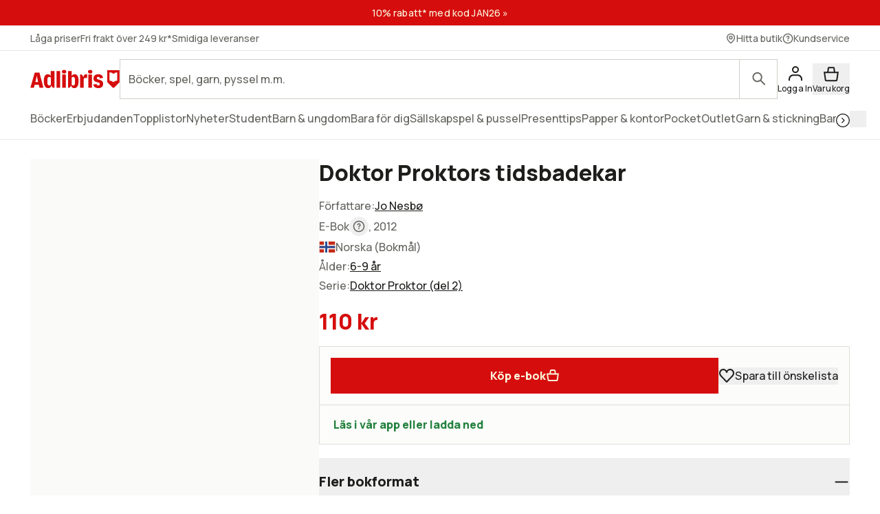

--- FILE ---
content_type: text/html; charset=utf-8
request_url: https://www.adlibris.com/se/sok?filter=author%3AJo+Nesb%C3%B8&_rsc=11354
body_size: 52557
content:

<!DOCTYPE html>
<!--[if IE 9 ]><html class="no-js ie ie9" lang="sv"><![endif]-->
<!--[if !IE]><!-->
<html class="wf-not-yet-loaded" lang="sv">
<!--<![endif]-->
<head>

<script type="text/javascript">
    window.didomiConfig = {
        // Use separate Didomi consent dialogs for each culture
        cookies: {
            didomiTokenCookieName: 'didomi_tDFLmrpD',
            iabCookieName: 'iab_tDFLmrpD',
            storageSources: {
                cookies: true,
                localStorage: false
            }
        }
    };

    window.gdprAppliesGlobally = true; (function () {
        function a(e) {
            if (!window.frames[e]) {
                if (document.body && document.body.firstChild) { var t = document.body; var n = document.createElement("iframe"); n.style.display = "none"; n.name = e; n.title = e; t.insertBefore(n, t.firstChild) }
                else { setTimeout(function () { a(e) }, 5) }
            }
        } function e(n, r, o, c, s) {
            function e(e, t, n, a) { if (typeof n !== "function") { return } if (!window[r]) { window[r] = [] } var i = false; if (s) { i = s(e, t, n) } if (!i) { window[r].push({ command: e, parameter: t, callback: n, version: a }) } } e.stub = true; function t(a) {
                if (!window[n] || window[n].stub !== true) { return } if (!a.data) { return }
                var i = typeof a.data === "string"; var e; try { e = i ? JSON.parse(a.data) : a.data } catch (t) { return } if (e[o]) { var r = e[o]; window[n](r.command, r.parameter, function (e, t) { var n = {}; n[c] = { returnValue: e, success: t, callId: r.callId }; a.source.postMessage(i ? JSON.stringify(n) : n, "*") }, r.version) }
            }
            if (typeof window[n] !== "function") { window[n] = e; if (window.addEventListener) { window.addEventListener("message", t, false) } else { window.attachEvent("onmessage", t) } }
        } e("__tcfapi", "__tcfapiBuffer", "__tcfapiCall", "__tcfapiReturn"); a("__tcfapiLocator"); (function (e, tgt) {
            var t = document.createElement("script"); t.id = "spcloader"; t.type = "text/javascript"; t.async = true; t.src = "https://sdk.privacy-center.org/" + e + "/loader.js?target_type=notice&target=" + tgt; t.charset = "utf-8"; var n = document.getElementsByTagName("script")[0]; n.parentNode.insertBefore(t, n)
        })("56b72b28-6231-4423-82bd-ce2bebfcc2db", "tDFLmrpD")})();
</script>            <script>
                window.DY = window.DY || {};
                DY.recommendationContext = {"type":"OTHER","lng":"sv_sek"};

                DY.productDecoratorApiUrl = "https://adlibrisprod.azure-api.net/dyproductdecorator";

                window.didomiOnReady = window.didomiOnReady || [];
                window.didomiOnReady.push(function (didomi) { 
                    /** Since we cannot use the current dynamic yield consent status on the serverside we need to add a custom vendor and this is code is made to handle the intermediate phase*/
                    var oldDYConsent = didomi.getUserConsentStatusForVendor("c:dynamic-yield");
                    var newDYConsent = didomi.getUserConsentStatusForVendor("c:dynamicyi-FBeiCMtZ")
                    if (typeof oldDYConsent !== 'undefined' || typeof newDYConsent !== 'undefined') {
                        window.DY.userActiveConsent = { accepted: oldDYConsent || newDYConsent }
                        window.DYO.ActiveConsent.updateConsentAcceptedStatus(oldDYConsent || newDYConsent);
                    }
                });

            </script>
        <link rel="preconnect" href="//cdn-eu.dynamicyield.com">
        <link rel="preconnect" href="//st-eu.dynamicyield.com">
        <link rel="preconnect" href="//rcom-eu.dynamicyield.com">
        <link rel="dns-prefetch" href="//cdn-eu.dynamicyield.com">
        <link rel="dns-prefetch" href="//st-eu.dynamicyield.com">
        <link rel="dns-prefetch" href="//rcom-eu.dynamicyield.com">
        <script type='text/javascript' src='//cdn-eu.dynamicyield.com/api/9877482/api_dynamic.js'></script>
        <script type='text/javascript' src='//cdn-eu.dynamicyield.com/api/9877482/api_static.js'></script>

<script>
    var dataLayer = dataLayer || [];
    dataLayer.push({ "google_tag_params":{"ecomm_totalvalue":"","ecomm_pagetype":"searchresults","ecomm_prodid":"","ecomm_pname":"","ecomm_pvalue":"","ecomm_quantity":"","ecomm_category":""} })
;
</script><script type="text/javascript">
        var dataLayer = dataLayer || [];
        dataLayer.push({
            'UAID': 'UA-27333980-1',
            'GA4ID': 'G-QX2HYF1FQH',
            'pageView': ''
        });
</script>



<!-- Google Tag Manager -->
<script>
(function(w,d,s,l,i){w[l]=w[l]||[];w[l].push({'gtm.start':
new Date().getTime(),event:'gtm.js'});var f=d.getElementsByTagName(s)[0],
j=d.createElement(s),dl=l!='dataLayer'?'&l='+l:'';j.async=true;j.src=
'https://www.googletagmanager.com/gtm.js?id='+i+dl;f.parentNode.insertBefore(j,f);
})(window, document, 'script', 'dataLayer', 'GTM-MFT3M8');</script>
<!-- End Google Tag Manager --><script type="text/javascript">
    window.didomiEventListeners = window.didomiEventListeners || [];
    window.didomiEventListeners.push({
        event: 'sync.ready', // Runs when SDK has done loading (didomi is ready)
        listener: function () {
            if (window.initGoogleTagManagerScripts) {
                window.initGoogleTagManagerScripts()
            }
        }
    });
    window.didomiOnReady = window.didomiOnReady || [];
    window.didomiOnReady.push(function (didomi) {
        var exponeaConsent = didomi.getUserConsentStatusForVendor("c:exponea-6cAnaWH4");
        if (typeof exponeaConsent !== 'undefined') {
            var dataLayer = window.dataLayer || [];
            dataLayer.push({
                'event': 'exponeaConsent',
                'consentStatus': exponeaConsent,
                'exponeaToken': '44190048-6152-11eb-a56d-ae06effdc80d'
            });
        } 
    });
</script>

<title>jo nesb&#248;  | Adlibris</title>

<meta charset="UTF-8" />
<meta name="viewport" content="width=device-width, initial-scale=1, minimum-scale=1, maximum-scale=2, user-scalable=yes" />
<meta name="format-detection" content="telephone=no" />
<meta name="google-site-verification" content="O_rr-t6r0HlV1ZD2noOVyGfAMJ4TeTXG638F53Kv65A"/>
<meta name="theme-color" content="#ED1C24"/>
    <link rel="manifest" href="/app-manifest-se.json">










<meta name="description" content="Hos Adlibris hittar du miljontals b&#246;cker och produkter inom jo nesb&#248; Vi har ett brett sortiment av b&#246;cker, garn, leksaker, pyssel, s&#228;llskapsspel och mycket mer f&#246;r en inspirerande vardag. Alltid bra priser, fri frakt fr&#229;n 249 kr och snabb leverans. | Adlibris" />


<link rel="icon" type="image/png" href="/Staticimages/favicon/favicon.png?v=3">
<link rel="icon" type="image/svg+xml" href="/Staticimages/favicon/favicon.svg?v=3">

<link rel="apple-touch-icon" href="/Staticimages/TouchIcons/apple-touch-icon.png" />
<link rel="apple-touch-icon" sizes="57x57" href="/Staticimages/TouchIcons/apple-touch-icon-57x57.png" />
<link rel="apple-touch-icon" sizes="72x72" href="/Staticimages/TouchIcons/apple-touch-icon-72x72.png" />
<link rel="apple-touch-icon" sizes="76x76" href="/Staticimages/TouchIcons/apple-touch-icon-76x76.png" />
<link rel="apple-touch-icon" sizes="114x114" href="/Staticimages/TouchIcons/apple-touch-icon-114x114.png" />
<link rel="apple-touch-icon" sizes="120x120" href="/Staticimages/TouchIcons/apple-touch-icon-120x120.png" />
<link rel="apple-touch-icon" sizes="144x144" href="/Staticimages/TouchIcons/apple-touch-icon-144x144.png" />
<link rel="apple-touch-icon" sizes="152x152" href="/Staticimages/TouchIcons/apple-touch-icon-152x152.png" />
<link rel="apple-touch-icon" sizes="180x180" href="/Staticimages/TouchIcons/apple-touch-icon-180x180.png" />

    <script type="application/ld+json">
    {
        "@context": "https://schema.org",
        "@type": "WebSite",
        "url": "https://www.adlibris.com/se",
        "potentialAction": {
            "@type": "SearchAction",
            "target": "https://www.adlibris.com/se/sok?&q={search_term_string}",
            "query-input": "required name=search_term_string"
        }
    }
    </script>

<link rel="preload" crossorigin="anonymous" href="https://s3.adlibris.com/dist/long_term_cache202409181015/Roboto-Regular.woff2" as="font">
<link rel="preload" crossorigin="anonymous" href="https://s3.adlibris.com/dist/long_term_cache202409181015/Roboto-Bold.woff2" as="font">
<link rel="preload" crossorigin="anonymous" href="https://s3.adlibris.com/dist/long_term_cache202409181015/Montserrat-Regular.woff2" as="font">
<link rel="preload" crossorigin="anonymous" href="https://s3.adlibris.com/dist/long_term_cache202409181015/Montserrat-SemiBold.woff2" as="font">
<link rel="preload" crossorigin="anonymous" href="https://s3.adlibris.com/dist/long_term_cache202409181015/Montserrat-Bold.woff2" as="font">
<link rel="preload" crossorigin="anonymous" href="https://s3.adlibris.com/dist/long_term_cache202409181015/material-icons.woff" as="font">
<link href="https://s3.adlibris.com/dist/931bd81e793f84ff2ff5545740ee72750946f677/critical_styling.css" media="screen, print" rel="stylesheet" type="text/css">
<link data-href="https://s3.adlibris.com/dist/931bd81e793f84ff2ff5545740ee72750946f677/global_styling.css" href="https://s3.adlibris.com/dist/931bd81e793f84ff2ff5545740ee72750946f677/global_styling.css" media="screen, print" rel="preload" as="style" type="text/css" data-js-hook-globalStylingStyleSheet disabled>

    <link rel="canonical" href="https://www.adlibris.com/se/sok?filter=author:jo+nesb&#248;&amp;_rsc=11354" />





<script>
    window.footerData = {"Menus":[{"Header":"Adlibris","Links":[{"Text":"Om oss","Url":"https://www.adlibris.com/sv/om-adlibris/om-adlibris","AriaLabel":"Om oss","RemoveCulture":false,"ExternalLink":false},{"Text":"Välj land/språk","Url":"/","AriaLabel":"Välj land eller språk","RemoveCulture":true,"ExternalLink":false},{"Text":"<a href=\"https://www.adlibris.com/sv/pressrum\">Press</a>","Url":null,"AriaLabel":"Press","RemoveCulture":false,"ExternalLink":false},{"Text":"Campusbokhandeln","Url":"https://campusbokhandeln.se","AriaLabel":"Campusbokhandeln","RemoveCulture":false,"ExternalLink":false},{"Text":"Adlibris Pocket","Url":"https://www.adlibris.com/sv/om-adlibris/adlibris-pocket","AriaLabel":"Adlibris Pocket","RemoveCulture":false,"ExternalLink":false},{"Text":"Bibliotek & Offentlig verksamhet","Url":"https://storkund.adlibris.com","AriaLabel":"Bibliotek och offentlig verksamhet","RemoveCulture":false,"ExternalLink":false},{"Text":"Butiker","Url":"https://www.adlibris.com/sv/om-adlibris/adlibris-butiker","AriaLabel":"Butiker","RemoveCulture":false,"ExternalLink":false},{"Text":"Jobba hos oss","Url":"https://www.adlibris.com/sv/om-adlibris/jobba-pa-adlibris","AriaLabel":"Jobba hos oss","RemoveCulture":false,"ExternalLink":false},{"Text":"Adlibrispriset","Url":"https://www.adlibris.com/se/kampanj/adlibrispriset","AriaLabel":"Adlibrispriset","RemoveCulture":false,"ExternalLink":false}]},{"Header":"Mitt konto","Links":[{"Text":"Beställningar","Url":"https://www.adlibris.com/se/konto/orders","AriaLabel":"Beställningar","RemoveCulture":false,"ExternalLink":false},{"Text":"Önskelistor","Url":"https://www.adlibris.com/se/onskelista/watch","AriaLabel":"Önskelistor","RemoveCulture":false,"ExternalLink":false},{"Text":"Bevakningar","Url":"https://www.adlibris.com/se/bevakningar/watch","AriaLabel":"Bevakningar","RemoveCulture":false,"ExternalLink":false},{"Text":"Kunduppgifter","Url":"https://www.adlibris.com/se/konto/settings","AriaLabel":"Kunduppgifter","RemoveCulture":false,"ExternalLink":false},{"Text":"Digitalt bibliotek","Url":"https://www.adlibris.com/se/konto/library","AriaLabel":"Digitalt bibliotek","RemoveCulture":false,"ExternalLink":false}]},{"Header":"Kundservice","Links":[{"Text":"Kontakta oss","Url":"https://www.adlibris.com/sv/kundservice","AriaLabel":"Kontakta oss","RemoveCulture":false,"ExternalLink":false},{"Text":"Köpvillkor","Url":"https://www.adlibris.com/sv/om-adlibris/kop-och-leveransvillkor","AriaLabel":"Köpvillkor","RemoveCulture":false,"ExternalLink":false},{"Text":"Personuppgifter","Url":"https://www.adlibris.com/sv/om-adlibris/dina-personuppgifter","AriaLabel":"Personuppgifter","RemoveCulture":false,"ExternalLink":false},{"Text":"Produktsäkerhet","Url":"https://www.adlibris.com/sv/om-adlibris/produktsakerhet","AriaLabel":"Produktsäkerhet","RemoveCulture":false,"ExternalLink":false},{"Text":"Digital tillgänglighet","Url":"https://www.adlibris.com/sv/om-adlibris/digital-tillganglighet","AriaLabel":"Digital tillgänglighet","RemoveCulture":false,"ExternalLink":false},{"Text":"Cookie Policy","Url":"https://www.adlibris.com/sv/om-adlibris/cookies","AriaLabel":"Cookie policy","RemoveCulture":false,"ExternalLink":false}]}],"Text":"Allt du vill läsa hittar du hos Adlibris. Skön- och facklitteratur från hela världen, barnböcker för alla åldrar och intressen, studentlitteratur, ljudböcker och e-böcker. Hos oss finns också ett stort utbud av garn, leksaker, pussel och spel. I Adlibris ingår även <a href=\"https://campusbokhandeln.se/\" target=\"_blank\">Campusbokhandeln</a> och <a href=\" https://www.pocketshop.se/\" target=\"_blank\">Adlibris Pocket</a>. *Fri frakt gäller ekonomifrakt för privatpersoner och kan väljas i kassan vid köp över 249 kr. **Rabatten gäller endast nya prenumeranter, privatkunder, ej kurslitteratur, digitala böcker eller presentkort","CookieLink":{"Text":"Anpassa cookies","Url":"javascript:Didomi.preferences.show()","AriaLabel":"Anpassa cookies","RemoveCulture":false,"ExternalLink":false},"Icons":[{"Url":"/staticimages/partners/visa.png","SrcSet":"/staticimages/partners/visa.png 1x, /staticimages/partners/visa-2x.png 2x","AltText":"Visa"},{"Url":"/staticimages/partners/mastercard.png","SrcSet":"/staticimages/partners/mastercard.png 1x, /staticimages/partners/mastercard-2x.png 2x","AltText":"MasterCard"},{"Url":"/staticimages/partners/klarna.png","SrcSet":"/staticimages/partners/klarna.png 1x, /staticimages/partners/klarna-2x.png 2x","AltText":"Klarna"},{"Url":"/staticimages/partners/se/ica-paket.png","SrcSet":"/staticimages/partners/se/ica-paket.png 1x, /staticimages/partners/se/ica-paket-2x.png 2x","AltText":"Ica Paket"},{"Url":"/staticimages/partners/se/citymail.png","SrcSet":"/staticimages/partners/se/citymail.png 1x, /staticimages/partners/se/citymail-2x.png 2x","AltText":"Citymail"},{"Url":"/staticimages/partners/instabox.png","SrcSet":"/staticimages/partners/instabox.png 1x, /staticimages/partners/instabox-2x.png 2x","AltText":"Instabox"},{"Url":"/staticimages/partners/se/swish.png","SrcSet":"/staticimages/partners/se/swish.png 1x, /staticimages/partners/se/swish-2x.png 2x","AltText":"Swish"},{"Url":"/staticimages/partners/se/airmee.png","SrcSet":"/staticimages/partners/se/airmee.png 1x, /staticimages/partners/se/airmee-2x.png 2x","AltText":"Airmee"},{"Url":"/staticimages/partners/db-schenker.png","SrcSet":"/staticimages/partners/db-schenker.png 1x, /staticimages/partners/db-schenker-2x.png 2x","AltText":"DB Schenker"},{"Url":"/staticimages/partners/se/early-bird.png","SrcSet":"/staticimages/partners/se/early-bird.png 1x, /staticimages/partners/se/early-bird-2x.png 2x","AltText":"Early Bird"},{"Url":"/staticimages/partners/se/trygg-ehandel.png","SrcSet":"/staticimages/partners/se/trygg-ehandel.png 1x, /staticimages/partners/se/trygg-ehandel-2x.png 2x","AltText":"Trygg e-handel"},{"Url":"/staticimages/partners/se/hallbar-ehandel.png","SrcSet":"/staticimages/partners/se/hallbar-ehandel.png 1x, /staticimages/partners/se/hallbar-ehandel-2x.png 2x","AltText":"Hållbar e-handel"},{"Url":"/staticimages/partners/se/retailer-of-the-year-21.png","SrcSet":"/staticimages/partners/se/retailer-of-the-year-21.png 1x, /staticimages/partners/se/retailer-of-the-year-21-2x.png 2x","AltText":"Årets e-handlare 2021"}],"CopyrightText":"Adlibris AB Copyright © 1999-2026","MovableLinks":[{"Text":"Välj land/språk","Url":"/se/home/choosesite","AriaLabel":"Välj land eller språk","RemoveCulture":false,"ExternalLink":false},{"Text":"Bibliotek & Offentlig verksamhet","Url":"https://www.adlibris.com/storkund/","AriaLabel":"Bibliotek och offentlig verksamhet","RemoveCulture":false,"ExternalLink":false}],"SocialLinks":[{"Text":"Facebook","Url":"https://www.facebook.com/adlibris.com/","AriaLabel":"Facebook","RemoveCulture":false,"ExternalLink":false},{"Text":"Instagram","Url":"https://www.instagram.com/adlibris.com/","AriaLabel":"Instagram","RemoveCulture":false,"ExternalLink":false}],"UseDoubleOptIn":true,"Newsletter":{"EmailLabel":"10% rabatt på ditt första köp**  Ta del av kampanjer, nyheter och speciellt utvalda lästips!","EmailPlaceholder":"exempel@email.com","ValidationWrongFormatError":"Angiven e-postadress är ogiltig","ValidationEmptyFieldError":"Fältet kan inte vara tomt","ValidationPatternMismatchError":"Angiven e-postadress är ogiltig","ServiceUnavailableError":"Det gick inte att registrera dig, försök igen senare. Om problemet kvarstår kontakta kundservice. ","SubmitLabel":"Skicka","SubscriptionSuccessfulMessage":"Tack! Du prenumerar nu på våra nyhetsbrev","SubmitLabelSignedIn":"Ja tack"}};
</script>

    

    

    
</head>
<body class="search  sesv">



<!-- Google Tag Manager (noscript) -->
<noscript>
    <iframe src="https://www.googletagmanager.com/ns.html?id=GTM-MFT3M8"
            height="0" width="0" style="display:none;visibility:hidden"></iframe>
</noscript>
<!-- End Google Tag Manager (noscript) -->

    <div id="detect-breakpoint"></div>

    <div id="wrapper">
<div data-js-hook-page-layout data-initialized="false">
    

<div class="page-header">
    <div class="header-menu__wrapper ">
    </div>
    <div class="page-header__logo"><a href="#" class="page-header__logo__link"><svg class="adlibris-logo-svg" height="24" viewBox="0 0 136 33" fill="none" xmlns="http://www.w3.org/2000/svg"><mask id="a" style="mask-type:luminance" maskUnits="userSpaceOnUse" x="0" y="1" width="136" height="29"><path d="M0 1.525h136V30H0V1.525Z" fill="#fff" /></mask><g mask="url(#a)"><path d="M68.114 21.494c0 2.701-.991 4.085-2.908 4.085-.925 0-1.52-.264-2.247-.989V13.523c.66-.626 1.388-.923 2.313-.923 1.85 0 2.842 1.35 2.842 3.92v4.974Zm-.628-12.978c-2.115 0-3.668 1.054-4.461 2.931V3.773h-5.552v25.363h2.446l2.148-3.393c.562 2.57 2.28 3.92 4.957 3.92 4.262 0 6.576-3.722 6.576-10.607 0-7.016-2.05-10.54-6.114-10.54ZM54.83 4.662c0 1.845-1.19 2.866-3.305 2.866-2.148 0-3.338-1.021-3.338-2.866 0-1.779 1.223-2.8 3.338-2.8s3.305 1.021 3.305 2.8Zm30.369 3.887c.43 0 .892.033 1.255.132v5.698c-.495-.197-1.19-.33-1.883-.33-1.421 0-2.644.56-3.206 1.417v13.67H75.88V8.944h2.61l2.644 4.052v-.066c0-2.866 1.421-4.381 4.065-4.381Zm9.286-3.887c0 1.845-1.157 2.866-3.272 2.866-2.148 0-3.338-1.021-3.338-2.866 0-1.779 1.223-2.8 3.338-2.8 2.082 0 3.272 1.021 3.272 2.8Zm-6.048 4.282h5.486v20.192h-5.486V8.944ZM31.268 24.59c-.727.725-1.322.989-2.247.989-1.917 0-2.908-1.384-2.908-4.085V16.52c0-2.57.991-3.92 2.842-3.92.925 0 1.652.297 2.313.923V24.59Zm-.066-13.143c-.793-1.877-2.346-2.931-4.461-2.931-4.065 0-6.114 3.524-6.114 10.54 0 6.885 2.314 10.607 6.576 10.607 2.677 0 4.396-1.35 4.957-3.92l2.148 3.393h2.446V3.773h-5.552v7.675Zm79.739 11.826c0 3.887-2.809 6.357-7.237 6.357-4.46 0-7.468-2.075-7.865-5.435l4.99-.89c.232 1.417 1.289 2.274 2.743 2.274 1.355 0 2.247-.824 2.247-2.076 0-1.416-1.09-2.305-3.337-2.734-4.428-.757-6.345-2.569-6.345-5.995 0-3.689 3.007-6.258 7.369-6.258 4.197 0 7.039 2.14 7.303 5.5l-4.99.89c-.033-1.383-.958-2.339-2.28-2.339-1.388 0-2.214.692-2.214 1.878 0 1.153.859 1.746 3.503 2.405 4.362 1.054 6.113 2.898 6.113 6.423Zm-70.916-19.5h5.519v25.363h-5.519V3.773ZM7.74 20.374l1.62-6.588.595-3.294.594 3.294 1.454 6.588H7.74ZM6.814 6.078.205 29.136h5.287l1.19-4.48h6.345l1.09 4.48h6.015L13.985 6.078h-7.17ZM48.75 8.944h5.486v20.192h-5.486V8.944Zm83.679 9.285a8.404 8.404 0 0 0-5.891 2.398 8.404 8.404 0 0 0-5.891-2.398V5.647c2.293 0 4.373.915 5.891 2.398a8.403 8.403 0 0 1 5.891-2.398V18.23ZM117.279 2.29v18.457l8.416 8.389h1.684l8.416-8.39V2.29h-18.516Z" fill="#D60D0D" /></g></svg></a></div>
    <div class="page-header__toggler page-header__toggler--account "></div>
    <div class="page-header__toggler page-header__toggler--cart"></div>
    <div class="page-header__search"></div>
</div>

</div>

        <div class="nav-viewport" data-js-hook-nav-viewport data-initialized="false">
            <div class="container nav-container" id="nav-container">

                <div id="main-container" class="main-container">
                    <div role="main" id="main">
                        
<div class="search-result">
    <script>
    searchPageCategoryFacetsUrl = "/se/categoryfacets?categoryFacetConfiguration=DefaultCategoryFacetConfiguration&targetAction=Show&targetController=Search&filter=author:Jo%20Nesb%C3%B8&_rsc=11354";
</script>

    <div class="breadcrumbs">
    <a href="/se"><i class="material-icons__home "></i></a>&nbsp;/
S&#246;k</div>



        <div class="search-result__desktop-grid">

            <div class="search-result__filter search-result__filter--desktop">
                <div class="search-result__filter__toggler search-result__filter__toggler--active">
                    <i class="material-icons__tune"></i>
                    Filter
                </div>
                <div class="search-result__filter__options">


    <div class="search-result__filter__options__attributes">
            <a class="btn btn--std search-result__filter__options__attributes__attribute" href="/se/sok?_rsc=11354" data-filter-attribute="author" data-filter-value="Jo Nesb&#248;">
                Jo nesbø
                <i class="material-icons__close"></i>
            </a>
        
    </div>

                    <div data-js-hook-category-facets-target-desktop></div>
                    

    <div class="facets">
        <div data-facet-category="format_sv" class="column-box">

            <button class="column-box__header h4 btn btn--transparent" data-js-hook-toggler-trigger data-toggler-target=[data-js-hook-column-box__items__format_sv__desktop] data-toggler-active-class="column-box__header--expanded">
                <span class="column-box__header__text">Format</span>
                <i class="material-icons__keyboard_arrow_down"></i>
            </button>
            <ul class="column-box__items" data-js-hook-column-box__items__format_sv__desktop data-collapsed="true" style="height: 0;">
                        <li class="column-box__item">
                            <a id="pocket" href="/se/sok?filter=author:jo+nesb%c3%b8&amp;_rsc=11354&amp;filter=format_sv:pocket" class="column-box__item__link" data-notify="-">
                                <span class="column-box__item__link__text" >Pocket</span>
                                <span class="column-box__item__amount">&nbsp;(153)</span>
                            </a>
                        </li>
                        <li class="column-box__item">
                            <a id="e-bok" href="/se/sok?filter=author:jo+nesb%c3%b8&amp;_rsc=11354&amp;filter=format_sv:e-bok" class="column-box__item__link" data-notify="-">
                                <span class="column-box__item__link__text" >E-bok</span>
                                <span class="column-box__item__amount">&nbsp;(176)</span>
                            </a>
                        </li>
                        <li class="column-box__item">
                            <a id="nedladdningsbar mp3" href="/se/sok?filter=author:jo+nesb%c3%b8&amp;_rsc=11354&amp;filter=format_sv:nedladdningsbar+mp3" class="column-box__item__link" data-notify="-">
                                <span class="column-box__item__link__text" >Nedladdningsbar mp3</span>
                                <span class="column-box__item__amount">&nbsp;(99)</span>
                            </a>
                        </li>
                        <li class="column-box__item">
                            <a id="inbunden" href="/se/sok?filter=author:jo+nesb%c3%b8&amp;_rsc=11354&amp;filter=format_sv:inbunden" class="column-box__item__link" data-notify="-">
                                <span class="column-box__item__link__text" >Inbunden</span>
                                <span class="column-box__item__amount">&nbsp;(62)</span>
                            </a>
                        </li>
                        <li class="column-box__item">
                            <a id="storpocket" href="/se/sok?filter=author:jo+nesb%c3%b8&amp;_rsc=11354&amp;filter=format_sv:storpocket" class="column-box__item__link" data-notify="-">
                                <span class="column-box__item__link__text" >Storpocket</span>
                                <span class="column-box__item__amount">&nbsp;(2)</span>
                            </a>
                        </li>
                        <li class="column-box__item">
                            <a id="danskt band" href="/se/sok?filter=author:jo+nesb%c3%b8&amp;_rsc=11354&amp;filter=format_sv:danskt+band" class="column-box__item__link" data-notify="-">
                                <span class="column-box__item__link__text" >Danskt band</span>
                                <span class="column-box__item__amount">&nbsp;(1)</span>
                            </a>
                        </li>
                        <li class="column-box__item">
                            <a id="&#246;vrigt" href="/se/sok?filter=author:jo+nesb%c3%b8&amp;_rsc=11354&amp;filter=format_sv:%c3%b6vrigt" class="column-box__item__link" data-notify="-">
                                <span class="column-box__item__link__text" >Övrigt</span>
                                <span class="column-box__item__amount">&nbsp;(8)</span>
                            </a>
                        </li>
                        <li class="column-box__item">
                            <a id="h&#228;ftad" href="/se/sok?filter=author:jo+nesb%c3%b8&amp;_rsc=11354&amp;filter=format_sv:h%c3%a4ftad" class="column-box__item__link" data-notify="-">
                                <span class="column-box__item__link__text" >Häftad</span>
                                <span class="column-box__item__amount">&nbsp;(72)</span>
                            </a>
                        </li>
                        <li class="column-box__item">
                            <a id="cd-bok" href="/se/sok?filter=author:jo+nesb%c3%b8&amp;_rsc=11354&amp;filter=format_sv:cd-bok" class="column-box__item__link" data-notify="-">
                                <span class="column-box__item__link__text" >Cd-bok</span>
                                <span class="column-box__item__amount">&nbsp;(6)</span>
                            </a>
                        </li>
                        <li class="column-box__item">
                            <a id="mp3 p&#229; cd" href="/se/sok?filter=author:jo+nesb%c3%b8&amp;_rsc=11354&amp;filter=format_sv:mp3+p%c3%a5+cd" class="column-box__item__link" data-notify="-">
                                <span class="column-box__item__link__text" >Mp3 på cd</span>
                                <span class="column-box__item__amount">&nbsp;(1)</span>
                            </a>
                        </li>
            </ul>
        </div>
        <div data-facet-category="grouped_language_sv" class="column-box">

            <button class="column-box__header h4 btn btn--transparent" data-js-hook-toggler-trigger data-toggler-target=[data-js-hook-column-box__items__grouped_language_sv__desktop] data-toggler-active-class="column-box__header--expanded">
                <span class="column-box__header__text">Språk</span>
                <i class="material-icons__keyboard_arrow_down"></i>
            </button>
            <ul class="column-box__items" data-js-hook-column-box__items__grouped_language_sv__desktop data-collapsed="true" style="height: 0;">
                        <li class="column-box__item">
                            <a id="svenska" href="/se/sok?filter=author:jo+nesb%c3%b8&amp;_rsc=11354&amp;filter=grouped_language_sv:svenska" class="column-box__item__link" data-notify="-">
                                <span class="column-box__item__link__text" >Svenska</span>
                                <span class="column-box__item__amount">&nbsp;(43)</span>
                            </a>
                        </li>
                        <li class="column-box__item">
                            <a id="norska" href="/se/sok?filter=author:jo+nesb%c3%b8&amp;_rsc=11354&amp;filter=grouped_language_sv:norska" class="column-box__item__link" data-notify="-">
                                <span class="column-box__item__link__text" >Norska</span>
                                <span class="column-box__item__amount">&nbsp;(48)</span>
                            </a>
                        </li>
                        <li class="column-box__item">
                            <a id="engelska" href="/se/sok?filter=author:jo+nesb%c3%b8&amp;_rsc=11354&amp;filter=grouped_language_sv:engelska" class="column-box__item__link" data-notify="-">
                                <span class="column-box__item__link__text" >Engelska</span>
                                <span class="column-box__item__amount">&nbsp;(100)</span>
                            </a>
                        </li>
                        <li class="column-box__item">
                            <a id="danska" href="/se/sok?filter=author:jo+nesb%c3%b8&amp;_rsc=11354&amp;filter=grouped_language_sv:danska" class="column-box__item__link" data-notify="-">
                                <span class="column-box__item__link__text" >Danska</span>
                                <span class="column-box__item__amount">&nbsp;(46)</span>
                            </a>
                        </li>
                        <li class="column-box__item">
                            <a id="finska" href="/se/sok?filter=author:jo+nesb%c3%b8&amp;_rsc=11354&amp;filter=grouped_language_sv:finska" class="column-box__item__link" data-notify="-">
                                <span class="column-box__item__link__text" >Finska</span>
                                <span class="column-box__item__amount">&nbsp;(72)</span>
                            </a>
                        </li>
                        <li class="column-box__item">
                            <a id="tyska" href="/se/sok?filter=author:jo+nesb%c3%b8&amp;_rsc=11354&amp;filter=grouped_language_sv:tyska" class="column-box__item__link" data-notify="-">
                                <span class="column-box__item__link__text" >Tyska</span>
                                <span class="column-box__item__amount">&nbsp;(59)</span>
                            </a>
                        </li>
                        <li class="column-box__item">
                            <a id="ryska" href="/se/sok?filter=author:jo+nesb%c3%b8&amp;_rsc=11354&amp;filter=grouped_language_sv:ryska" class="column-box__item__link" data-notify="-">
                                <span class="column-box__item__link__text" >Ryska</span>
                                <span class="column-box__item__amount">&nbsp;(31)</span>
                            </a>
                        </li>
                        <li class="column-box__item">
                            <a id="spanska" href="/se/sok?filter=author:jo+nesb%c3%b8&amp;_rsc=11354&amp;filter=grouped_language_sv:spanska" class="column-box__item__link" data-notify="-">
                                <span class="column-box__item__link__text" >Spanska</span>
                                <span class="column-box__item__amount">&nbsp;(5)</span>
                            </a>
                        </li>
                        <li class="column-box__item">
                            <a id="franska" href="/se/sok?filter=author:jo+nesb%c3%b8&amp;_rsc=11354&amp;filter=grouped_language_sv:franska" class="column-box__item__link" data-notify="-">
                                <span class="column-box__item__link__text" >Franska</span>
                                <span class="column-box__item__amount">&nbsp;(2)</span>
                            </a>
                        </li>
                        <li class="column-box__item">
                            <a id="rum&#228;nska" href="/se/sok?filter=author:jo+nesb%c3%b8&amp;_rsc=11354&amp;filter=grouped_language_sv:rum%c3%a4nska" class="column-box__item__link" data-notify="-">
                                <span class="column-box__item__link__text" >Rumänska</span>
                                <span class="column-box__item__amount">&nbsp;(2)</span>
                            </a>
                        </li>
                        <li class="column-box__item">
                            <a id="makedonska" href="/se/sok?filter=author:jo+nesb%c3%b8&amp;_rsc=11354&amp;filter=grouped_language_sv:makedonska" class="column-box__item__link" data-notify="-">
                                <span class="column-box__item__link__text" >Makedonska</span>
                                <span class="column-box__item__amount">&nbsp;(1)</span>
                            </a>
                        </li>
                        <li class="column-box__item">
                            <a id="serbiska" href="/se/sok?filter=author:jo+nesb%c3%b8&amp;_rsc=11354&amp;filter=grouped_language_sv:serbiska" class="column-box__item__link" data-notify="-">
                                <span class="column-box__item__link__text" >Serbiska</span>
                                <span class="column-box__item__amount">&nbsp;(1)</span>
                            </a>
                        </li>
                        <li class="column-box__item">
                            <a id="ungerska" href="/se/sok?filter=author:jo+nesb%c3%b8&amp;_rsc=11354&amp;filter=grouped_language_sv:ungerska" class="column-box__item__link" data-notify="-">
                                <span class="column-box__item__link__text" >Ungerska</span>
                                <span class="column-box__item__amount">&nbsp;(1)</span>
                            </a>
                        </li>
            </ul>
        </div>
        <div data-facet-category="age_group" class="column-box">

            <button class="column-box__header h4 btn btn--transparent" data-js-hook-toggler-trigger data-toggler-target=[data-js-hook-column-box__items__age_group__desktop] data-toggler-active-class="column-box__header--expanded">
                <span class="column-box__header__text">Ålder</span>
                <i class="material-icons__keyboard_arrow_down"></i>
            </button>
            <ul class="column-box__items" data-js-hook-column-box__items__age_group__desktop data-collapsed="true" style="height: 0;">
                        <li class="column-box__item">
                            <a id="30" href="/se/sok?filter=author:jo+nesb%c3%b8&amp;_rsc=11354&amp;filter=age_group:30" class="column-box__item__link" data-notify="-">
                                <span class="column-box__item__link__text" >6-9 år</span>
                                <span class="column-box__item__amount">&nbsp;(21)</span>
                            </a>
                        </li>
            </ul>
        </div>
        <div data-facet-category="released" class="column-box">

            <button class="column-box__header h4 btn btn--transparent" data-js-hook-toggler-trigger data-toggler-target=[data-js-hook-column-box__items__released__desktop] data-toggler-active-class="column-box__header--expanded">
                <span class="column-box__header__text">Utgivningsdatum</span>
                <i class="material-icons__keyboard_arrow_down"></i>
            </button>
            <ul class="column-box__items" data-js-hook-column-box__items__released__desktop data-collapsed="true" style="height: 0;">
                        <li class="column-box__item">
                            <a id="30" href="/se/sok?filter=author:jo+nesb%c3%b8&amp;_rsc=11354&amp;filter=released:30" class="column-box__item__link" data-notify="-">
                                <span class="column-box__item__link__text" >Månadens nyheter</span>
                                <span class="column-box__item__amount">&nbsp;(5)</span>
                            </a>
                        </li>
                        <li class="column-box__item">
                            <a id="1" href="/se/sok?filter=author:jo+nesb%c3%b8&amp;_rsc=11354&amp;filter=released:1" class="column-box__item__link" data-notify="-">
                                <span class="column-box__item__link__text" >Vårens nyheter</span>
                                <span class="column-box__item__amount">&nbsp;(11)</span>
                            </a>
                        </li>
                        <li class="column-box__item">
                            <a id="n" href="/se/sok?filter=author:jo+nesb%c3%b8&amp;_rsc=11354&amp;filter=released:n" class="column-box__item__link" data-notify="-">
                                <span class="column-box__item__link__text" >2026</span>
                                <span class="column-box__item__amount">&nbsp;(11)</span>
                            </a>
                        </li>
                        <li class="column-box__item">
                            <a id="a" href="/se/sok?filter=author:jo+nesb%c3%b8&amp;_rsc=11354&amp;filter=released:a" class="column-box__item__link" data-notify="-">
                                <span class="column-box__item__link__text" >2025</span>
                                <span class="column-box__item__amount">&nbsp;(23)</span>
                            </a>
                        </li>
                        <li class="column-box__item">
                            <a id="b" href="/se/sok?filter=author:jo+nesb%c3%b8&amp;_rsc=11354&amp;filter=released:b" class="column-box__item__link" data-notify="-">
                                <span class="column-box__item__link__text" >2024</span>
                                <span class="column-box__item__amount">&nbsp;(23)</span>
                            </a>
                        </li>
                        <li class="column-box__item">
                            <a id="c" href="/se/sok?filter=author:jo+nesb%c3%b8&amp;_rsc=11354&amp;filter=released:c" class="column-box__item__link" data-notify="-">
                                <span class="column-box__item__link__text" ><2024</span>
                                <span class="column-box__item__amount">&nbsp;(370)</span>
                            </a>
                        </li>
            </ul>
        </div>
        <div data-facet-category="publisher" class="column-box">

            <button class="column-box__header h4 btn btn--transparent" data-js-hook-toggler-trigger data-toggler-target=[data-js-hook-column-box__items__publisher__desktop] data-toggler-active-class="column-box__header--expanded">
                <span class="column-box__header__text">Förlag</span>
                <i class="material-icons__keyboard_arrow_down"></i>
            </button>
            <ul class="column-box__items" data-js-hook-column-box__items__publisher__desktop data-collapsed="true" style="height: 0;">
                        <li class="column-box__item">
                            <a id="albert bonniers f&#246;rlag" href="/se/sok?filter=author:jo+nesb%c3%b8&amp;_rsc=11354&amp;filter=publisher:albert+bonniers+f%c3%b6rlag" class="column-box__item__link" data-notify="-">
                                <span class="column-box__item__link__text" >Albert bonniers förlag</span>
                                <span class="column-box__item__amount">&nbsp;(35)</span>
                            </a>
                        </li>
                        <li class="column-box__item">
                            <a id="bonnier pocket" href="/se/sok?filter=author:jo+nesb%c3%b8&amp;_rsc=11354&amp;filter=publisher:bonnier+pocket" class="column-box__item__link" data-notify="-">
                                <span class="column-box__item__link__text" >Bonnier pocket</span>
                                <span class="column-box__item__amount">&nbsp;(16)</span>
                            </a>
                        </li>
                        <li class="column-box__item">
                            <a id="bonnier audio" href="/se/sok?filter=author:jo+nesb%c3%b8&amp;_rsc=11354&amp;filter=publisher:bonnier+audio" class="column-box__item__link" data-notify="-">
                                <span class="column-box__item__link__text" >Bonnier audio</span>
                                <span class="column-box__item__amount">&nbsp;(22)</span>
                            </a>
                        </li>
                        <li class="column-box__item">
                            <a id="aschehoug" href="/se/sok?filter=author:jo+nesb%c3%b8&amp;_rsc=11354&amp;filter=publisher:aschehoug" class="column-box__item__link" data-notify="-">
                                <span class="column-box__item__link__text" >Aschehoug</span>
                                <span class="column-box__item__amount">&nbsp;(45)</span>
                            </a>
                        </li>
                        <li class="column-box__item">
                            <a id="bonnier carlsen" href="/se/sok?filter=author:jo+nesb%c3%b8&amp;_rsc=11354&amp;filter=publisher:bonnier+carlsen" class="column-box__item__link" data-notify="-">
                                <span class="column-box__item__link__text" >Bonnier carlsen</span>
                                <span class="column-box__item__amount">&nbsp;(6)</span>
                            </a>
                        </li>
                        <li class="column-box__item">
                            <a id="vintage publishing" href="/se/sok?filter=author:jo+nesb%c3%b8&amp;_rsc=11354&amp;filter=publisher:vintage+publishing" class="column-box__item__link" data-notify="-">
                                <span class="column-box__item__link__text" >Vintage publishing</span>
                                <span class="column-box__item__amount">&nbsp;(17)</span>
                            </a>
                        </li>
                        <li class="column-box__item">
                            <a id="vintage" href="/se/sok?filter=author:jo+nesb%c3%b8&amp;_rsc=11354&amp;filter=publisher:vintage" class="column-box__item__link" data-notify="-">
                                <span class="column-box__item__link__text" >Vintage</span>
                                <span class="column-box__item__amount">&nbsp;(12)</span>
                            </a>
                        </li>
                        <li class="column-box__item">
                            <a id="modtryk, forlaget" href="/se/sok?filter=author:jo+nesb%c3%b8&amp;_rsc=11354&amp;filter=publisher:modtryk%2c+forlaget" class="column-box__item__link" data-notify="-">
                                <span class="column-box__item__link__text" >Modtryk, forlaget</span>
                                <span class="column-box__item__amount">&nbsp;(40)</span>
                            </a>
                        </li>
                        <li class="column-box__item">
                            <a id="vertebrate publishing ltd" href="/se/sok?filter=author:jo+nesb%c3%b8&amp;_rsc=11354&amp;filter=publisher:vertebrate+publishing+ltd" class="column-box__item__link" data-notify="-">
                                <span class="column-box__item__link__text" >Vertebrate publishing ltd</span>
                                <span class="column-box__item__amount">&nbsp;(1)</span>
                            </a>
                        </li>
                        <li class="column-box__item">
                            <a id="lydbokforlaget" href="/se/sok?filter=author:jo+nesb%c3%b8&amp;_rsc=11354&amp;filter=publisher:lydbokforlaget" class="column-box__item__link" data-notify="-">
                                <span class="column-box__item__link__text" >Lydbokforlaget</span>
                                <span class="column-box__item__amount">&nbsp;(24)</span>
                            </a>
                        </li>
                        <li class="column-box__item">
                            <a id="random house uk" href="/se/sok?filter=author:jo+nesb%c3%b8&amp;_rsc=11354&amp;filter=publisher:random+house+uk" class="column-box__item__link" data-notify="-">
                                <span class="column-box__item__link__text" >Random house uk</span>
                                <span class="column-box__item__amount">&nbsp;(11)</span>
                            </a>
                        </li>
                        <li class="column-box__item">
                            <a id="canongate canons" href="/se/sok?filter=author:jo+nesb%c3%b8&amp;_rsc=11354&amp;filter=publisher:canongate+canons" class="column-box__item__link" data-notify="-">
                                <span class="column-box__item__link__text" >Canongate canons</span>
                                <span class="column-box__item__amount">&nbsp;(1)</span>
                            </a>
                        </li>
                        <li class="column-box__item">
                            <a id="johnny kniga" href="/se/sok?filter=author:jo+nesb%c3%b8&amp;_rsc=11354&amp;filter=publisher:johnny+kniga" class="column-box__item__link" data-notify="-">
                                <span class="column-box__item__link__text" >Johnny kniga</span>
                                <span class="column-box__item__amount">&nbsp;(63)</span>
                            </a>
                        </li>
                        <li class="column-box__item">
                            <a id="inostranka" href="/se/sok?filter=author:jo+nesb%c3%b8&amp;_rsc=11354&amp;filter=publisher:inostranka" class="column-box__item__link" data-notify="-">
                                <span class="column-box__item__link__text" >Inostranka</span>
                                <span class="column-box__item__amount">&nbsp;(23)</span>
                            </a>
                        </li>
                        <li class="column-box__item">
                            <a id="ullstein buchverlage gmbh" href="/se/sok?filter=author:jo+nesb%c3%b8&amp;_rsc=11354&amp;filter=publisher:ullstein+buchverlage+gmbh" class="column-box__item__link" data-notify="-">
                                <span class="column-box__item__link__text" >Ullstein buchverlage gmbh</span>
                                <span class="column-box__item__amount">&nbsp;(24)</span>
                            </a>
                        </li>
                        <li class="column-box__item">
                            <a id="random house" href="/se/sok?filter=author:jo+nesb%c3%b8&amp;_rsc=11354&amp;filter=publisher:random+house" class="column-box__item__link" data-notify="-">
                                <span class="column-box__item__link__text" >Random house</span>
                                <span class="column-box__item__amount">&nbsp;(22)</span>
                            </a>
                        </li>
                        <li class="column-box__item">
                            <a id="ullstein taschenbuchvlg." href="/se/sok?filter=author:jo+nesb%c3%b8&amp;_rsc=11354&amp;filter=publisher:ullstein+taschenbuchvlg." class="column-box__item__link" data-notify="-">
                                <span class="column-box__item__link__text" >Ullstein taschenbuchvlg.</span>
                                <span class="column-box__item__amount">&nbsp;(17)</span>
                            </a>
                        </li>
                        <li class="column-box__item">
                            <a id="azbooka" href="/se/sok?filter=author:jo+nesb%c3%b8&amp;_rsc=11354&amp;filter=publisher:azbooka" class="column-box__item__link" data-notify="-">
                                <span class="column-box__item__link__text" >Azbooka</span>
                                <span class="column-box__item__amount">&nbsp;(14)</span>
                            </a>
                        </li>
            </ul>
        </div>
        <div data-facet-category="series" class="column-box">

            <button class="column-box__header h4 btn btn--transparent" data-js-hook-toggler-trigger data-toggler-target=[data-js-hook-column-box__items__series__desktop] data-toggler-active-class="column-box__header--expanded">
                <span class="column-box__header__text">Serie</span>
                <i class="material-icons__keyboard_arrow_down"></i>
            </button>
            <ul class="column-box__items" data-js-hook-column-box__items__series__desktop data-collapsed="true" style="height: 0;">
                        <li class="column-box__item">
                            <a id="harry hole" href="/se/sok?filter=author:jo+nesb%c3%b8&amp;_rsc=11354&amp;filter=series:harry+hole" class="column-box__item__link" data-notify="-">
                                <span class="column-box__item__link__text" >Harry hole</span>
                                <span class="column-box__item__amount">&nbsp;(92)</span>
                            </a>
                        </li>
                        <li class="column-box__item">
                            <a id="kungariket" href="/se/sok?filter=author:jo+nesb%c3%b8&amp;_rsc=11354&amp;filter=series:kungariket" class="column-box__item__link" data-notify="-">
                                <span class="column-box__item__link__text" >Kungariket</span>
                                <span class="column-box__item__amount">&nbsp;(2)</span>
                            </a>
                        </li>
                        <li class="column-box__item">
                            <a id="doktor proktor" href="/se/sok?filter=author:jo+nesb%c3%b8&amp;_rsc=11354&amp;filter=series:doktor+proktor" class="column-box__item__link" data-notify="-">
                                <span class="column-box__item__link__text" >Doktor proktor</span>
                                <span class="column-box__item__amount">&nbsp;(17)</span>
                            </a>
                        </li>
                        <li class="column-box__item">
                            <a id="blod p&#229; sn&#246;" href="/se/sok?filter=author:jo+nesb%c3%b8&amp;_rsc=11354&amp;filter=series:blod+p%c3%a5+sn%c3%b6" class="column-box__item__link" data-notify="-">
                                <span class="column-box__item__link__text" >Blod på snö</span>
                                <span class="column-box__item__amount">&nbsp;(2)</span>
                            </a>
                        </li>
                        <li class="column-box__item">
                            <a id="r&#229;tt&#246;n och andra ber&#228;ttelser" href="/se/sok?filter=author:jo+nesb%c3%b8&amp;_rsc=11354&amp;filter=series:r%c3%a5tt%c3%b6n+och+andra+ber%c3%a4ttelser" class="column-box__item__link" data-notify="-">
                                <span class="column-box__item__link__text" >Råttön och andra berättelser</span>
                                <span class="column-box__item__amount">&nbsp;(6)</span>
                            </a>
                        </li>
                        <li class="column-box__item">
                            <a id="harry hole-serien" href="/se/sok?filter=author:jo+nesb%c3%b8&amp;_rsc=11354&amp;filter=series:harry+hole-serien" class="column-box__item__link" data-notify="-">
                                <span class="column-box__item__link__text" >Harry hole-serien</span>
                                <span class="column-box__item__amount">&nbsp;(25)</span>
                            </a>
                        </li>
                        <li class="column-box__item">
                            <a id="svartsjukemannen och andra ber&#228;ttelser" href="/se/sok?filter=author:jo+nesb%c3%b8&amp;_rsc=11354&amp;filter=series:svartsjukemannen+och+andra+ber%c3%a4ttelser" class="column-box__item__link" data-notify="-">
                                <span class="column-box__item__link__text" >Svartsjukemannen och andra berättelser</span>
                                <span class="column-box__item__amount">&nbsp;(8)</span>
                            </a>
                        </li>
                        <li class="column-box__item">
                            <a id="kongeriket" href="/se/sok?filter=author:jo+nesb%c3%b8&amp;_rsc=11354&amp;filter=series:kongeriket" class="column-box__item__link" data-notify="-">
                                <span class="column-box__item__link__text" >Kongeriket</span>
                                <span class="column-box__item__amount">&nbsp;(4)</span>
                            </a>
                        </li>
                        <li class="column-box__item">
                            <a id="the climbing bible" href="/se/sok?filter=author:jo+nesb%c3%b8&amp;_rsc=11354&amp;filter=series:the+climbing+bible" class="column-box__item__link" data-notify="-">
                                <span class="column-box__item__link__text" >The climbing bible</span>
                                <span class="column-box__item__amount">&nbsp;(1)</span>
                            </a>
                        </li>
                        <li class="column-box__item">
                            <a id="the hogarth shakespeare" href="/se/sok?filter=author:jo+nesb%c3%b8&amp;_rsc=11354&amp;filter=series:the+hogarth+shakespeare" class="column-box__item__link" data-notify="-">
                                <span class="column-box__item__link__text" >The hogarth shakespeare</span>
                                <span class="column-box__item__amount">&nbsp;(1)</span>
                            </a>
                        </li>
                        <li class="column-box__item">
                            <a id="oslo sequence" href="/se/sok?filter=author:jo+nesb%c3%b8&amp;_rsc=11354&amp;filter=series:oslo+sequence" class="column-box__item__link" data-notify="-">
                                <span class="column-box__item__link__text" >Oslo sequence</span>
                                <span class="column-box__item__amount">&nbsp;(1)</span>
                            </a>
                        </li>
                        <li class="column-box__item">
                            <a id="canons" href="/se/sok?filter=author:jo+nesb%c3%b8&amp;_rsc=11354&amp;filter=series:canons" class="column-box__item__link" data-notify="-">
                                <span class="column-box__item__link__text" >Canons</span>
                                <span class="column-box__item__amount">&nbsp;(1)</span>
                            </a>
                        </li>
                        <li class="column-box__item">
                            <a id="tohtori proktori" href="/se/sok?filter=author:jo+nesb%c3%b8&amp;_rsc=11354&amp;filter=series:tohtori+proktori" class="column-box__item__link" data-notify="-">
                                <span class="column-box__item__link__text" >Tohtori proktori</span>
                                <span class="column-box__item__amount">&nbsp;(8)</span>
                            </a>
                        </li>
                        <li class="column-box__item">
                            <a id="valtakunta" href="/se/sok?filter=author:jo+nesb%c3%b8&amp;_rsc=11354&amp;filter=series:valtakunta" class="column-box__item__link" data-notify="-">
                                <span class="column-box__item__link__text" >Valtakunta</span>
                                <span class="column-box__item__amount">&nbsp;(5)</span>
                            </a>
                        </li>
                        <li class="column-box__item">
                            <a id="blod-b&#248;kene" href="/se/sok?filter=author:jo+nesb%c3%b8&amp;_rsc=11354&amp;filter=series:blod-b%c3%b8kene" class="column-box__item__link" data-notify="-">
                                <span class="column-box__item__link__text" >Blod-bøkene</span>
                                <span class="column-box__item__amount">&nbsp;(2)</span>
                            </a>
                        </li>
                        <li class="column-box__item">
                            <a id="fortellinger fra fremtiden" href="/se/sok?filter=author:jo+nesb%c3%b8&amp;_rsc=11354&amp;filter=series:fortellinger+fra+fremtiden" class="column-box__item__link" data-notify="-">
                                <span class="column-box__item__link__text" >Fortellinger fra fremtiden</span>
                                <span class="column-box__item__amount">&nbsp;(3)</span>
                            </a>
                        </li>
                        <li class="column-box__item">
                            <a id="hogarths shakespeare-serie" href="/se/sok?filter=author:jo+nesb%c3%b8&amp;_rsc=11354&amp;filter=series:hogarths+shakespeare-serie" class="column-box__item__link" data-notify="-">
                                <span class="column-box__item__link__text" >Hogarths shakespeare-serie</span>
                                <span class="column-box__item__amount">&nbsp;(2)</span>
                            </a>
                        </li>
                        <li class="column-box__item">
                            <a id="johnny kniga shakespeare" href="/se/sok?filter=author:jo+nesb%c3%b8&amp;_rsc=11354&amp;filter=series:johnny+kniga+shakespeare" class="column-box__item__link" data-notify="-">
                                <span class="column-box__item__link__text" >Johnny kniga shakespeare</span>
                                <span class="column-box__item__amount">&nbsp;(2)</span>
                            </a>
                        </li>
            </ul>
        </div>
    </div>

                </div>
            </div>

            <div id="search" class="search-result__result section">
                
                <h1 class="search-result__header">
    <span class="search-result__header__pretext">Sökt på: </span>B&#246;cker av Jo Nesb&#248;
</h1>


                






                <div class="search-result__handle-search-result">
                    <div class="search-result__filter__toggler" data-js-hook-toggler-trigger data-toggler-target="[data-js-hook-search-result-filter]" data-toggler-active-class="search-result__filter__toggler--active">
                        <i class="material-icons__tune"></i>
                        Filter
                        <i class="material-icons__keyboard_arrow_down"></i>
                    </div>
                    

<div class="search-result__sort">




    <select class="search-result__sort__select" onchange="location = this.value;">
                <option value="/se/sok?filter=author:Jo+Nesb%C3%B8&amp;_rsc=11354&amp;sort_by=Relevance&amp;order_by=Desc" selected>Bästa sökträff</option>
                <option value="/se/sok?filter=author:Jo+Nesb%C3%B8&amp;_rsc=11354&amp;sort_by=Sale&amp;order_by=Desc" >Mest sålda</option>
                <option value="/se/sok?filter=author:Jo+Nesb%C3%B8&amp;_rsc=11354&amp;sort_by=Price&amp;order_by=Asc" >Lägsta pris</option>
                <option value="/se/sok?filter=author:Jo+Nesb%C3%B8&amp;_rsc=11354&amp;sort_by=Title&amp;order_by=Asc" >A-Ö</option>
                <option value="/se/sok?filter=author:Jo+Nesb%C3%B8&amp;_rsc=11354&amp;sort_by=Title&amp;order_by=Desc" >Ö-A</option>
                <option value="/se/sok?filter=author:Jo+Nesb%C3%B8&amp;_rsc=11354&amp;sort_by=Published&amp;order_by=Desc" >Nyast</option>
    </select>
    <script>
        //fix for chrome bug https://stackoverflow.com/questions/10333973/why-does-chrome-not-show-a-selected-option-element-after-using-the-back-button
        //remove when this is not relevant anymore
        var searchResult__sort__select = document.querySelector(".search-result__sort__select");
        if (searchResult__sort__select !== null && searchResult__sort__select.selectedIndex === -1) {
            searchResult__sort__select.selectedIndex = 1;
        }
    </script>

</div>
                    <div data-js-hook-search-result-views data-initialized="false">
                        
                    </div>
                </div>

                <div class="search-result__filter__options">


    <div class="search-result__filter__options__attributes">
            <a class="btn btn--std search-result__filter__options__attributes__attribute" href="/se/sok?_rsc=11354" data-filter-attribute="author" data-filter-value="Jo Nesb&#248;">
                Jo nesbø
                <i class="material-icons__close"></i>
            </a>
        
    </div>

                    <div class="search-result__filter__options__facets" data-js-hook-search-result-filter data-collapsed="true" style="height: 0;">
                        <div data-js-hook-category-facets-target></div>
                        

    <div class="facets">
        <div data-facet-category="format_sv" class="column-box">

            <button class="column-box__header h4 btn btn--transparent" data-js-hook-toggler-trigger data-toggler-target=[data-js-hook-column-box__items__format_sv] data-toggler-active-class="column-box__header--expanded">
                <span class="column-box__header__text">Format</span>
                <i class="material-icons__keyboard_arrow_down"></i>
            </button>
            <ul class="column-box__items" data-js-hook-column-box__items__format_sv data-collapsed="true" style="height: 0;">
                        <li class="column-box__item">
                            <a id="pocket" href="/se/sok?filter=author:jo+nesb%c3%b8&amp;_rsc=11354&amp;filter=format_sv:pocket" class="column-box__item__link" data-notify="-">
                                <span class="column-box__item__link__text">Pocket</span>
                                <span class="column-box__item__amount">&nbsp;(153)</span>
                            </a>
                        </li>
                        <li class="column-box__item">
                            <a id="e-bok" href="/se/sok?filter=author:jo+nesb%c3%b8&amp;_rsc=11354&amp;filter=format_sv:e-bok" class="column-box__item__link" data-notify="-">
                                <span class="column-box__item__link__text">E-bok</span>
                                <span class="column-box__item__amount">&nbsp;(176)</span>
                            </a>
                        </li>
                        <li class="column-box__item">
                            <a id="nedladdningsbar mp3" href="/se/sok?filter=author:jo+nesb%c3%b8&amp;_rsc=11354&amp;filter=format_sv:nedladdningsbar+mp3" class="column-box__item__link" data-notify="-">
                                <span class="column-box__item__link__text">Nedladdningsbar mp3</span>
                                <span class="column-box__item__amount">&nbsp;(99)</span>
                            </a>
                        </li>
                        <li class="column-box__item">
                            <a id="inbunden" href="/se/sok?filter=author:jo+nesb%c3%b8&amp;_rsc=11354&amp;filter=format_sv:inbunden" class="column-box__item__link" data-notify="-">
                                <span class="column-box__item__link__text">Inbunden</span>
                                <span class="column-box__item__amount">&nbsp;(62)</span>
                            </a>
                        </li>
                        <li class="column-box__item">
                            <a id="storpocket" href="/se/sok?filter=author:jo+nesb%c3%b8&amp;_rsc=11354&amp;filter=format_sv:storpocket" class="column-box__item__link" data-notify="-">
                                <span class="column-box__item__link__text">Storpocket</span>
                                <span class="column-box__item__amount">&nbsp;(2)</span>
                            </a>
                        </li>
                        <li class="column-box__item">
                            <a id="danskt band" href="/se/sok?filter=author:jo+nesb%c3%b8&amp;_rsc=11354&amp;filter=format_sv:danskt+band" class="column-box__item__link" data-notify="-">
                                <span class="column-box__item__link__text">Danskt band</span>
                                <span class="column-box__item__amount">&nbsp;(1)</span>
                            </a>
                        </li>
                        <li class="column-box__item">
                            <a id="&#246;vrigt" href="/se/sok?filter=author:jo+nesb%c3%b8&amp;_rsc=11354&amp;filter=format_sv:%c3%b6vrigt" class="column-box__item__link" data-notify="-">
                                <span class="column-box__item__link__text">Övrigt</span>
                                <span class="column-box__item__amount">&nbsp;(8)</span>
                            </a>
                        </li>
                        <li class="column-box__item">
                            <a id="h&#228;ftad" href="/se/sok?filter=author:jo+nesb%c3%b8&amp;_rsc=11354&amp;filter=format_sv:h%c3%a4ftad" class="column-box__item__link" data-notify="-">
                                <span class="column-box__item__link__text">Häftad</span>
                                <span class="column-box__item__amount">&nbsp;(72)</span>
                            </a>
                        </li>
                        <li class="column-box__item">
                            <a id="cd-bok" href="/se/sok?filter=author:jo+nesb%c3%b8&amp;_rsc=11354&amp;filter=format_sv:cd-bok" class="column-box__item__link" data-notify="-">
                                <span class="column-box__item__link__text">Cd-bok</span>
                                <span class="column-box__item__amount">&nbsp;(6)</span>
                            </a>
                        </li>
                        <li class="column-box__item">
                            <a id="mp3 p&#229; cd" href="/se/sok?filter=author:jo+nesb%c3%b8&amp;_rsc=11354&amp;filter=format_sv:mp3+p%c3%a5+cd" class="column-box__item__link" data-notify="-">
                                <span class="column-box__item__link__text">Mp3 på cd</span>
                                <span class="column-box__item__amount">&nbsp;(1)</span>
                            </a>
                        </li>
            </ul>
        </div>
        <div data-facet-category="grouped_language_sv" class="column-box">

            <button class="column-box__header h4 btn btn--transparent" data-js-hook-toggler-trigger data-toggler-target=[data-js-hook-column-box__items__grouped_language_sv] data-toggler-active-class="column-box__header--expanded">
                <span class="column-box__header__text">Språk</span>
                <i class="material-icons__keyboard_arrow_down"></i>
            </button>
            <ul class="column-box__items" data-js-hook-column-box__items__grouped_language_sv data-collapsed="true" style="height: 0;">
                        <li class="column-box__item">
                            <a id="svenska" href="/se/sok?filter=author:jo+nesb%c3%b8&amp;_rsc=11354&amp;filter=grouped_language_sv:svenska" class="column-box__item__link" data-notify="-">
                                <span class="column-box__item__link__text">Svenska</span>
                                <span class="column-box__item__amount">&nbsp;(43)</span>
                            </a>
                        </li>
                        <li class="column-box__item">
                            <a id="norska" href="/se/sok?filter=author:jo+nesb%c3%b8&amp;_rsc=11354&amp;filter=grouped_language_sv:norska" class="column-box__item__link" data-notify="-">
                                <span class="column-box__item__link__text">Norska</span>
                                <span class="column-box__item__amount">&nbsp;(48)</span>
                            </a>
                        </li>
                        <li class="column-box__item">
                            <a id="engelska" href="/se/sok?filter=author:jo+nesb%c3%b8&amp;_rsc=11354&amp;filter=grouped_language_sv:engelska" class="column-box__item__link" data-notify="-">
                                <span class="column-box__item__link__text">Engelska</span>
                                <span class="column-box__item__amount">&nbsp;(100)</span>
                            </a>
                        </li>
                        <li class="column-box__item">
                            <a id="danska" href="/se/sok?filter=author:jo+nesb%c3%b8&amp;_rsc=11354&amp;filter=grouped_language_sv:danska" class="column-box__item__link" data-notify="-">
                                <span class="column-box__item__link__text">Danska</span>
                                <span class="column-box__item__amount">&nbsp;(46)</span>
                            </a>
                        </li>
                        <li class="column-box__item">
                            <a id="finska" href="/se/sok?filter=author:jo+nesb%c3%b8&amp;_rsc=11354&amp;filter=grouped_language_sv:finska" class="column-box__item__link" data-notify="-">
                                <span class="column-box__item__link__text">Finska</span>
                                <span class="column-box__item__amount">&nbsp;(72)</span>
                            </a>
                        </li>
                        <li class="column-box__item">
                            <a id="tyska" href="/se/sok?filter=author:jo+nesb%c3%b8&amp;_rsc=11354&amp;filter=grouped_language_sv:tyska" class="column-box__item__link" data-notify="-">
                                <span class="column-box__item__link__text">Tyska</span>
                                <span class="column-box__item__amount">&nbsp;(59)</span>
                            </a>
                        </li>
                        <li class="column-box__item">
                            <a id="ryska" href="/se/sok?filter=author:jo+nesb%c3%b8&amp;_rsc=11354&amp;filter=grouped_language_sv:ryska" class="column-box__item__link" data-notify="-">
                                <span class="column-box__item__link__text">Ryska</span>
                                <span class="column-box__item__amount">&nbsp;(31)</span>
                            </a>
                        </li>
                        <li class="column-box__item">
                            <a id="spanska" href="/se/sok?filter=author:jo+nesb%c3%b8&amp;_rsc=11354&amp;filter=grouped_language_sv:spanska" class="column-box__item__link" data-notify="-">
                                <span class="column-box__item__link__text">Spanska</span>
                                <span class="column-box__item__amount">&nbsp;(5)</span>
                            </a>
                        </li>
                        <li class="column-box__item">
                            <a id="franska" href="/se/sok?filter=author:jo+nesb%c3%b8&amp;_rsc=11354&amp;filter=grouped_language_sv:franska" class="column-box__item__link" data-notify="-">
                                <span class="column-box__item__link__text">Franska</span>
                                <span class="column-box__item__amount">&nbsp;(2)</span>
                            </a>
                        </li>
                        <li class="column-box__item">
                            <a id="rum&#228;nska" href="/se/sok?filter=author:jo+nesb%c3%b8&amp;_rsc=11354&amp;filter=grouped_language_sv:rum%c3%a4nska" class="column-box__item__link" data-notify="-">
                                <span class="column-box__item__link__text">Rumänska</span>
                                <span class="column-box__item__amount">&nbsp;(2)</span>
                            </a>
                        </li>
                        <li class="column-box__item">
                            <a id="makedonska" href="/se/sok?filter=author:jo+nesb%c3%b8&amp;_rsc=11354&amp;filter=grouped_language_sv:makedonska" class="column-box__item__link" data-notify="-">
                                <span class="column-box__item__link__text">Makedonska</span>
                                <span class="column-box__item__amount">&nbsp;(1)</span>
                            </a>
                        </li>
                        <li class="column-box__item">
                            <a id="serbiska" href="/se/sok?filter=author:jo+nesb%c3%b8&amp;_rsc=11354&amp;filter=grouped_language_sv:serbiska" class="column-box__item__link" data-notify="-">
                                <span class="column-box__item__link__text">Serbiska</span>
                                <span class="column-box__item__amount">&nbsp;(1)</span>
                            </a>
                        </li>
                        <li class="column-box__item">
                            <a id="ungerska" href="/se/sok?filter=author:jo+nesb%c3%b8&amp;_rsc=11354&amp;filter=grouped_language_sv:ungerska" class="column-box__item__link" data-notify="-">
                                <span class="column-box__item__link__text">Ungerska</span>
                                <span class="column-box__item__amount">&nbsp;(1)</span>
                            </a>
                        </li>
            </ul>
        </div>
        <div data-facet-category="age_group" class="column-box">

            <button class="column-box__header h4 btn btn--transparent" data-js-hook-toggler-trigger data-toggler-target=[data-js-hook-column-box__items__age_group] data-toggler-active-class="column-box__header--expanded">
                <span class="column-box__header__text">Ålder</span>
                <i class="material-icons__keyboard_arrow_down"></i>
            </button>
            <ul class="column-box__items" data-js-hook-column-box__items__age_group data-collapsed="true" style="height: 0;">
                        <li class="column-box__item">
                            <a id="30" href="/se/sok?filter=author:jo+nesb%c3%b8&amp;_rsc=11354&amp;filter=age_group:30" class="column-box__item__link" data-notify="-">
                                <span class="column-box__item__link__text">6-9 år</span>
                                <span class="column-box__item__amount">&nbsp;(21)</span>
                            </a>
                        </li>
            </ul>
        </div>
        <div data-facet-category="released" class="column-box">

            <button class="column-box__header h4 btn btn--transparent" data-js-hook-toggler-trigger data-toggler-target=[data-js-hook-column-box__items__released] data-toggler-active-class="column-box__header--expanded">
                <span class="column-box__header__text">Utgivningsdatum</span>
                <i class="material-icons__keyboard_arrow_down"></i>
            </button>
            <ul class="column-box__items" data-js-hook-column-box__items__released data-collapsed="true" style="height: 0;">
                        <li class="column-box__item">
                            <a id="30" href="/se/sok?filter=author:jo+nesb%c3%b8&amp;_rsc=11354&amp;filter=released:30" class="column-box__item__link" data-notify="-">
                                <span class="column-box__item__link__text">Månadens nyheter</span>
                                <span class="column-box__item__amount">&nbsp;(5)</span>
                            </a>
                        </li>
                        <li class="column-box__item">
                            <a id="1" href="/se/sok?filter=author:jo+nesb%c3%b8&amp;_rsc=11354&amp;filter=released:1" class="column-box__item__link" data-notify="-">
                                <span class="column-box__item__link__text">Vårens nyheter</span>
                                <span class="column-box__item__amount">&nbsp;(11)</span>
                            </a>
                        </li>
                        <li class="column-box__item">
                            <a id="n" href="/se/sok?filter=author:jo+nesb%c3%b8&amp;_rsc=11354&amp;filter=released:n" class="column-box__item__link" data-notify="-">
                                <span class="column-box__item__link__text">2026</span>
                                <span class="column-box__item__amount">&nbsp;(11)</span>
                            </a>
                        </li>
                        <li class="column-box__item">
                            <a id="a" href="/se/sok?filter=author:jo+nesb%c3%b8&amp;_rsc=11354&amp;filter=released:a" class="column-box__item__link" data-notify="-">
                                <span class="column-box__item__link__text">2025</span>
                                <span class="column-box__item__amount">&nbsp;(23)</span>
                            </a>
                        </li>
                        <li class="column-box__item">
                            <a id="b" href="/se/sok?filter=author:jo+nesb%c3%b8&amp;_rsc=11354&amp;filter=released:b" class="column-box__item__link" data-notify="-">
                                <span class="column-box__item__link__text">2024</span>
                                <span class="column-box__item__amount">&nbsp;(23)</span>
                            </a>
                        </li>
                        <li class="column-box__item">
                            <a id="c" href="/se/sok?filter=author:jo+nesb%c3%b8&amp;_rsc=11354&amp;filter=released:c" class="column-box__item__link" data-notify="-">
                                <span class="column-box__item__link__text"><2024</span>
                                <span class="column-box__item__amount">&nbsp;(370)</span>
                            </a>
                        </li>
            </ul>
        </div>
        <div data-facet-category="publisher" class="column-box">

            <button class="column-box__header h4 btn btn--transparent" data-js-hook-toggler-trigger data-toggler-target=[data-js-hook-column-box__items__publisher] data-toggler-active-class="column-box__header--expanded">
                <span class="column-box__header__text">Förlag</span>
                <i class="material-icons__keyboard_arrow_down"></i>
            </button>
            <ul class="column-box__items" data-js-hook-column-box__items__publisher data-collapsed="true" style="height: 0;">
                        <li class="column-box__item">
                            <a id="albert bonniers f&#246;rlag" href="/se/sok?filter=author:jo+nesb%c3%b8&amp;_rsc=11354&amp;filter=publisher:albert+bonniers+f%c3%b6rlag" class="column-box__item__link" data-notify="-">
                                <span class="column-box__item__link__text">Albert bonniers förlag</span>
                                <span class="column-box__item__amount">&nbsp;(35)</span>
                            </a>
                        </li>
                        <li class="column-box__item">
                            <a id="bonnier pocket" href="/se/sok?filter=author:jo+nesb%c3%b8&amp;_rsc=11354&amp;filter=publisher:bonnier+pocket" class="column-box__item__link" data-notify="-">
                                <span class="column-box__item__link__text">Bonnier pocket</span>
                                <span class="column-box__item__amount">&nbsp;(16)</span>
                            </a>
                        </li>
                        <li class="column-box__item">
                            <a id="bonnier audio" href="/se/sok?filter=author:jo+nesb%c3%b8&amp;_rsc=11354&amp;filter=publisher:bonnier+audio" class="column-box__item__link" data-notify="-">
                                <span class="column-box__item__link__text">Bonnier audio</span>
                                <span class="column-box__item__amount">&nbsp;(22)</span>
                            </a>
                        </li>
                        <li class="column-box__item">
                            <a id="aschehoug" href="/se/sok?filter=author:jo+nesb%c3%b8&amp;_rsc=11354&amp;filter=publisher:aschehoug" class="column-box__item__link" data-notify="-">
                                <span class="column-box__item__link__text">Aschehoug</span>
                                <span class="column-box__item__amount">&nbsp;(45)</span>
                            </a>
                        </li>
                        <li class="column-box__item">
                            <a id="bonnier carlsen" href="/se/sok?filter=author:jo+nesb%c3%b8&amp;_rsc=11354&amp;filter=publisher:bonnier+carlsen" class="column-box__item__link" data-notify="-">
                                <span class="column-box__item__link__text">Bonnier carlsen</span>
                                <span class="column-box__item__amount">&nbsp;(6)</span>
                            </a>
                        </li>
                        <li class="column-box__item">
                            <a id="vintage publishing" href="/se/sok?filter=author:jo+nesb%c3%b8&amp;_rsc=11354&amp;filter=publisher:vintage+publishing" class="column-box__item__link" data-notify="-">
                                <span class="column-box__item__link__text">Vintage publishing</span>
                                <span class="column-box__item__amount">&nbsp;(17)</span>
                            </a>
                        </li>
                        <li class="column-box__item">
                            <a id="vintage" href="/se/sok?filter=author:jo+nesb%c3%b8&amp;_rsc=11354&amp;filter=publisher:vintage" class="column-box__item__link" data-notify="-">
                                <span class="column-box__item__link__text">Vintage</span>
                                <span class="column-box__item__amount">&nbsp;(12)</span>
                            </a>
                        </li>
                        <li class="column-box__item">
                            <a id="modtryk, forlaget" href="/se/sok?filter=author:jo+nesb%c3%b8&amp;_rsc=11354&amp;filter=publisher:modtryk%2c+forlaget" class="column-box__item__link" data-notify="-">
                                <span class="column-box__item__link__text">Modtryk, forlaget</span>
                                <span class="column-box__item__amount">&nbsp;(40)</span>
                            </a>
                        </li>
                        <li class="column-box__item">
                            <a id="vertebrate publishing ltd" href="/se/sok?filter=author:jo+nesb%c3%b8&amp;_rsc=11354&amp;filter=publisher:vertebrate+publishing+ltd" class="column-box__item__link" data-notify="-">
                                <span class="column-box__item__link__text">Vertebrate publishing ltd</span>
                                <span class="column-box__item__amount">&nbsp;(1)</span>
                            </a>
                        </li>
                        <li class="column-box__item">
                            <a id="lydbokforlaget" href="/se/sok?filter=author:jo+nesb%c3%b8&amp;_rsc=11354&amp;filter=publisher:lydbokforlaget" class="column-box__item__link" data-notify="-">
                                <span class="column-box__item__link__text">Lydbokforlaget</span>
                                <span class="column-box__item__amount">&nbsp;(24)</span>
                            </a>
                        </li>
                        <li class="column-box__item">
                            <a id="random house uk" href="/se/sok?filter=author:jo+nesb%c3%b8&amp;_rsc=11354&amp;filter=publisher:random+house+uk" class="column-box__item__link" data-notify="-">
                                <span class="column-box__item__link__text">Random house uk</span>
                                <span class="column-box__item__amount">&nbsp;(11)</span>
                            </a>
                        </li>
                        <li class="column-box__item">
                            <a id="canongate canons" href="/se/sok?filter=author:jo+nesb%c3%b8&amp;_rsc=11354&amp;filter=publisher:canongate+canons" class="column-box__item__link" data-notify="-">
                                <span class="column-box__item__link__text">Canongate canons</span>
                                <span class="column-box__item__amount">&nbsp;(1)</span>
                            </a>
                        </li>
                        <li class="column-box__item">
                            <a id="johnny kniga" href="/se/sok?filter=author:jo+nesb%c3%b8&amp;_rsc=11354&amp;filter=publisher:johnny+kniga" class="column-box__item__link" data-notify="-">
                                <span class="column-box__item__link__text">Johnny kniga</span>
                                <span class="column-box__item__amount">&nbsp;(63)</span>
                            </a>
                        </li>
                        <li class="column-box__item">
                            <a id="inostranka" href="/se/sok?filter=author:jo+nesb%c3%b8&amp;_rsc=11354&amp;filter=publisher:inostranka" class="column-box__item__link" data-notify="-">
                                <span class="column-box__item__link__text">Inostranka</span>
                                <span class="column-box__item__amount">&nbsp;(23)</span>
                            </a>
                        </li>
                        <li class="column-box__item">
                            <a id="ullstein buchverlage gmbh" href="/se/sok?filter=author:jo+nesb%c3%b8&amp;_rsc=11354&amp;filter=publisher:ullstein+buchverlage+gmbh" class="column-box__item__link" data-notify="-">
                                <span class="column-box__item__link__text">Ullstein buchverlage gmbh</span>
                                <span class="column-box__item__amount">&nbsp;(24)</span>
                            </a>
                        </li>
                        <li class="column-box__item">
                            <a id="random house" href="/se/sok?filter=author:jo+nesb%c3%b8&amp;_rsc=11354&amp;filter=publisher:random+house" class="column-box__item__link" data-notify="-">
                                <span class="column-box__item__link__text">Random house</span>
                                <span class="column-box__item__amount">&nbsp;(22)</span>
                            </a>
                        </li>
                        <li class="column-box__item">
                            <a id="ullstein taschenbuchvlg." href="/se/sok?filter=author:jo+nesb%c3%b8&amp;_rsc=11354&amp;filter=publisher:ullstein+taschenbuchvlg." class="column-box__item__link" data-notify="-">
                                <span class="column-box__item__link__text">Ullstein taschenbuchvlg.</span>
                                <span class="column-box__item__amount">&nbsp;(17)</span>
                            </a>
                        </li>
                        <li class="column-box__item">
                            <a id="azbooka" href="/se/sok?filter=author:jo+nesb%c3%b8&amp;_rsc=11354&amp;filter=publisher:azbooka" class="column-box__item__link" data-notify="-">
                                <span class="column-box__item__link__text">Azbooka</span>
                                <span class="column-box__item__amount">&nbsp;(14)</span>
                            </a>
                        </li>
            </ul>
        </div>
        <div data-facet-category="series" class="column-box">

            <button class="column-box__header h4 btn btn--transparent" data-js-hook-toggler-trigger data-toggler-target=[data-js-hook-column-box__items__series] data-toggler-active-class="column-box__header--expanded">
                <span class="column-box__header__text">Serie</span>
                <i class="material-icons__keyboard_arrow_down"></i>
            </button>
            <ul class="column-box__items" data-js-hook-column-box__items__series data-collapsed="true" style="height: 0;">
                        <li class="column-box__item">
                            <a id="harry hole" href="/se/sok?filter=author:jo+nesb%c3%b8&amp;_rsc=11354&amp;filter=series:harry+hole" class="column-box__item__link" data-notify="-">
                                <span class="column-box__item__link__text">Harry hole</span>
                                <span class="column-box__item__amount">&nbsp;(92)</span>
                            </a>
                        </li>
                        <li class="column-box__item">
                            <a id="kungariket" href="/se/sok?filter=author:jo+nesb%c3%b8&amp;_rsc=11354&amp;filter=series:kungariket" class="column-box__item__link" data-notify="-">
                                <span class="column-box__item__link__text">Kungariket</span>
                                <span class="column-box__item__amount">&nbsp;(2)</span>
                            </a>
                        </li>
                        <li class="column-box__item">
                            <a id="doktor proktor" href="/se/sok?filter=author:jo+nesb%c3%b8&amp;_rsc=11354&amp;filter=series:doktor+proktor" class="column-box__item__link" data-notify="-">
                                <span class="column-box__item__link__text">Doktor proktor</span>
                                <span class="column-box__item__amount">&nbsp;(17)</span>
                            </a>
                        </li>
                        <li class="column-box__item">
                            <a id="blod p&#229; sn&#246;" href="/se/sok?filter=author:jo+nesb%c3%b8&amp;_rsc=11354&amp;filter=series:blod+p%c3%a5+sn%c3%b6" class="column-box__item__link" data-notify="-">
                                <span class="column-box__item__link__text">Blod på snö</span>
                                <span class="column-box__item__amount">&nbsp;(2)</span>
                            </a>
                        </li>
                        <li class="column-box__item">
                            <a id="r&#229;tt&#246;n och andra ber&#228;ttelser" href="/se/sok?filter=author:jo+nesb%c3%b8&amp;_rsc=11354&amp;filter=series:r%c3%a5tt%c3%b6n+och+andra+ber%c3%a4ttelser" class="column-box__item__link" data-notify="-">
                                <span class="column-box__item__link__text">Råttön och andra berättelser</span>
                                <span class="column-box__item__amount">&nbsp;(6)</span>
                            </a>
                        </li>
                        <li class="column-box__item">
                            <a id="harry hole-serien" href="/se/sok?filter=author:jo+nesb%c3%b8&amp;_rsc=11354&amp;filter=series:harry+hole-serien" class="column-box__item__link" data-notify="-">
                                <span class="column-box__item__link__text">Harry hole-serien</span>
                                <span class="column-box__item__amount">&nbsp;(25)</span>
                            </a>
                        </li>
                        <li class="column-box__item">
                            <a id="svartsjukemannen och andra ber&#228;ttelser" href="/se/sok?filter=author:jo+nesb%c3%b8&amp;_rsc=11354&amp;filter=series:svartsjukemannen+och+andra+ber%c3%a4ttelser" class="column-box__item__link" data-notify="-">
                                <span class="column-box__item__link__text">Svartsjukemannen och andra berättelser</span>
                                <span class="column-box__item__amount">&nbsp;(8)</span>
                            </a>
                        </li>
                        <li class="column-box__item">
                            <a id="kongeriket" href="/se/sok?filter=author:jo+nesb%c3%b8&amp;_rsc=11354&amp;filter=series:kongeriket" class="column-box__item__link" data-notify="-">
                                <span class="column-box__item__link__text">Kongeriket</span>
                                <span class="column-box__item__amount">&nbsp;(4)</span>
                            </a>
                        </li>
                        <li class="column-box__item">
                            <a id="the climbing bible" href="/se/sok?filter=author:jo+nesb%c3%b8&amp;_rsc=11354&amp;filter=series:the+climbing+bible" class="column-box__item__link" data-notify="-">
                                <span class="column-box__item__link__text">The climbing bible</span>
                                <span class="column-box__item__amount">&nbsp;(1)</span>
                            </a>
                        </li>
                        <li class="column-box__item">
                            <a id="the hogarth shakespeare" href="/se/sok?filter=author:jo+nesb%c3%b8&amp;_rsc=11354&amp;filter=series:the+hogarth+shakespeare" class="column-box__item__link" data-notify="-">
                                <span class="column-box__item__link__text">The hogarth shakespeare</span>
                                <span class="column-box__item__amount">&nbsp;(1)</span>
                            </a>
                        </li>
                        <li class="column-box__item">
                            <a id="oslo sequence" href="/se/sok?filter=author:jo+nesb%c3%b8&amp;_rsc=11354&amp;filter=series:oslo+sequence" class="column-box__item__link" data-notify="-">
                                <span class="column-box__item__link__text">Oslo sequence</span>
                                <span class="column-box__item__amount">&nbsp;(1)</span>
                            </a>
                        </li>
                        <li class="column-box__item">
                            <a id="canons" href="/se/sok?filter=author:jo+nesb%c3%b8&amp;_rsc=11354&amp;filter=series:canons" class="column-box__item__link" data-notify="-">
                                <span class="column-box__item__link__text">Canons</span>
                                <span class="column-box__item__amount">&nbsp;(1)</span>
                            </a>
                        </li>
                        <li class="column-box__item">
                            <a id="tohtori proktori" href="/se/sok?filter=author:jo+nesb%c3%b8&amp;_rsc=11354&amp;filter=series:tohtori+proktori" class="column-box__item__link" data-notify="-">
                                <span class="column-box__item__link__text">Tohtori proktori</span>
                                <span class="column-box__item__amount">&nbsp;(8)</span>
                            </a>
                        </li>
                        <li class="column-box__item">
                            <a id="valtakunta" href="/se/sok?filter=author:jo+nesb%c3%b8&amp;_rsc=11354&amp;filter=series:valtakunta" class="column-box__item__link" data-notify="-">
                                <span class="column-box__item__link__text">Valtakunta</span>
                                <span class="column-box__item__amount">&nbsp;(5)</span>
                            </a>
                        </li>
                        <li class="column-box__item">
                            <a id="blod-b&#248;kene" href="/se/sok?filter=author:jo+nesb%c3%b8&amp;_rsc=11354&amp;filter=series:blod-b%c3%b8kene" class="column-box__item__link" data-notify="-">
                                <span class="column-box__item__link__text">Blod-bøkene</span>
                                <span class="column-box__item__amount">&nbsp;(2)</span>
                            </a>
                        </li>
                        <li class="column-box__item">
                            <a id="fortellinger fra fremtiden" href="/se/sok?filter=author:jo+nesb%c3%b8&amp;_rsc=11354&amp;filter=series:fortellinger+fra+fremtiden" class="column-box__item__link" data-notify="-">
                                <span class="column-box__item__link__text">Fortellinger fra fremtiden</span>
                                <span class="column-box__item__amount">&nbsp;(3)</span>
                            </a>
                        </li>
                        <li class="column-box__item">
                            <a id="hogarths shakespeare-serie" href="/se/sok?filter=author:jo+nesb%c3%b8&amp;_rsc=11354&amp;filter=series:hogarths+shakespeare-serie" class="column-box__item__link" data-notify="-">
                                <span class="column-box__item__link__text">Hogarths shakespeare-serie</span>
                                <span class="column-box__item__amount">&nbsp;(2)</span>
                            </a>
                        </li>
                        <li class="column-box__item">
                            <a id="johnny kniga shakespeare" href="/se/sok?filter=author:jo+nesb%c3%b8&amp;_rsc=11354&amp;filter=series:johnny+kniga+shakespeare" class="column-box__item__link" data-notify="-">
                                <span class="column-box__item__link__text">Johnny kniga shakespeare</span>
                                <span class="column-box__item__amount">&nbsp;(2)</span>
                            </a>
                        </li>
            </ul>
        </div>
    </div>

                    </div>
                </div>

                    <h3 class="search-result__result__amount">
                        totalt 412 tr&#228;ffar
                    </h3>
                <div class="search-result__products__wrapper">
    
    <div class="search-result__products" data-js-hook-search-result-products>
<div class="search-result-content search-result__products__list-view">
    <div class="search-result__products__list-view__list-wrapper">
        <div class="search-result__products__list-view__list">
            <div class="product-search_list pagination-target" id="search-hits" data-js-hook-search-result-list-view-grid>

<div class="search-result__list-view__product__wrapper" data-js-hook-product-id-list-view 
     data-product-key="da569f5c-88d6-478c-aab6-b9ea5ae6be19"
     data-eans=""
     data-isbook="True"
>
    <div class="search-result__list-view__product search-result__product" data-pageindex="1" itemprop="mainEntity" data-js-hook-search-result-list-view-grid-product>
        <div class="search-result__list-view__product__image-and-information-container ">
            <a href="/se/bok/blodsband-9789100813208" data-notify="[base64]">
                

<img itemprop="image" src="/pixel.gif" data-src='https://s2.adlibris.com/images/75517618/blodsband.jpg' alt="Blodsband" />
            </a>
            
            <div class="search-result__list-view__product__information">

                <h4 itemprop="name" class="heading--searchlist-title">
                    <a class="search-result__product__name" href="/se/bok/blodsband-9789100813208" data-notify="[base64]">
                        Blodsband
                    </a>
                </h4>

                <div class="heading--searchlist-more">


                            <div class="product-item__authors">
                                <span>av </span>



        <a itemprop="author" itemscope itemtype="https://schema.org/Person" rel="author" href="/se/sok?filter=author%3AJo%20Nesb%C3%B8">
            Jo Nesb&#248;
            <meta itemprop="name" content="Jo Nesb&#248;">
        </a>                            </div>
                   
                            <div class="product-item__price-from price-from">

                                    <span class="book-format">pocket, </span>
                                            <span>2026, </span>
                                        <span>Svenska, </span>
                                        <span>ISBN 9789100813208</span>
                            </div>

                        <p class="search-result__list-view__product__information__description">
Bröderna Carl och Roy Opgard har på många sätt varit framgångsrika i livet. Så mycket framgång som det är möjligt att ha i ett litet samhälle som Os. Carl driver det flotta                                <span>&hellip;</span>
                        </p>

                    <div class="product-item__current-price">
                            <span>Från </span>
78 <span class="currency">kr</span>                    </div>
                </div>
            </div>
        </div>



<div class="variants__wrapper">
    <div class="variants variants--many-variants variants--many-variants--desktop" data-toggler-target-variants="da569f5c-88d6-478c-aab6-b9ea5ae6be19">
                    <div class="variant">
                        <div class="variant__info">
                            <a href="/se/bok/blodsband-9789100813208" data-notify="[base64]">
                                <span class="format ">
pocket
                                </span>
                            </a>
                            <div class="processing-time">
                                
                            </div>
                        </div>
                        <div class="purchase__wrapper">
    <div class="purchase ">
                <a class="btn btn--divided add-to-cart " rel="nofollow" title="K&#246;p pocket" data-href="/se/shoppingcart/add/e4620c55-8648-4060-9cab-9f7c7000b19c" data-variant-key="e4620c55-8648-4060-9cab-9f7c7000b19c" data-campaign-id="" data-gaqlabel="Book" data-notify="[base64]" data-notify-type="AddToCart">
                    <span class="btn--first-divider">
                        

<div  class="price sek">
    <span>
        99 <span class="currency">kr</span>
    </span>
</div>
                    </span>
                    <span class="btn--second-divider add">
                        <i class="adlibris-icons__shopping_cart"></i>
                    </span>
                </a>
    </div>
    <div class="product__purchase__extra-info">
        
    </div>

                        </div>

                    </div>
                    <div class="variant">
                        <div class="variant__info">
                            <a href="/se/ljudbok/blodsband-9789100808129" data-notify="[base64]">
                                <span class="format  dcom ">
<i class="material-icons__headset"></i>Ljudbok
                                </span>
                            </a>
                            <div class="processing-time">
                                Laddas ned direkt
                            </div>
                        </div>
                        <div class="purchase__wrapper">
    <div class="purchase                              dcom
">
                    <a class="btn btn--divided btn--divided-digital add-to-cart " title="K&#246;p Ljudbok" rel="nofollow" data-href="/se/shoppingcart/add/2667a730-c9e0-4e3d-9b3e-e3e79df293b7" data-variant-key="2667a730-c9e0-4e3d-9b3e-e3e79df293b7" data-campaign-id="" data-gaqlabel="ElectronicItem" data-notify="[base64]" data-notify-type="AddToCart">
                        <span class="btn--first-divider">
                            

<div  class="price sek">
    <span>
        97 <span class="currency">kr</span>
    </span>
</div>
                        </span>
                        <span class="btn--second-divider add">
                            <i class="material-icons__headset"></i>
                        </span>
                    </a>
    </div>
    <div class="product__purchase__extra-info">
        
    </div>

                        </div>

                    </div>
                    <div class="variant">
                        <div class="variant__info">
                            <a href="/se/bok/blodsband-9789100811174" data-notify="[base64]">
                                <span class="format ">
storpocket
                                </span>
                            </a>
                            <div class="processing-time">
                                
                            </div>
                        </div>
                        <div class="purchase__wrapper">
    <div class="purchase ">
                <a class="btn btn--divided add-to-cart " rel="nofollow" title="K&#246;p storpocket" data-href="/se/shoppingcart/add/6772b800-0419-4e2a-a56f-d855b6fb9b8e" data-variant-key="6772b800-0419-4e2a-a56f-d855b6fb9b8e" data-campaign-id="" data-gaqlabel="Book" data-notify="[base64]" data-notify-type="AddToCart">
                    <span class="btn--first-divider">
                        

<div  class="price sek">
    <span>
        139 <span class="currency">kr</span>
    </span>
</div>
                    </span>
                    <span class="btn--second-divider add">
                        <i class="adlibris-icons__shopping_cart"></i>
                    </span>
                </a>
    </div>
    <div class="product__purchase__extra-info">
        
    </div>

                        </div>

                    </div>
                    <div class="variant">
                        <div class="variant__info">
                            <a href="/se/bok/blodsband-9789100185633" data-notify="[base64]">
                                <span class="format ">
inbunden
                                </span>
                            </a>
                            <div class="processing-time">
                                
                            </div>
                        </div>
                        <div class="purchase__wrapper">
    <div class="purchase ">
                <a class="btn btn--divided add-to-cart " rel="nofollow" title="K&#246;p inbunden" data-href="/se/shoppingcart/add/7b6faa07-d30a-4d28-9c5d-576f44df1faf" data-variant-key="7b6faa07-d30a-4d28-9c5d-576f44df1faf" data-campaign-id="" data-gaqlabel="Book" data-notify="[base64]" data-notify-type="AddToCart">
                    <span class="btn--first-divider">
                        

<div  class="price sek">
    <span>
        247 <span class="currency">kr</span>
    </span>
</div>
                    </span>
                    <span class="btn--second-divider add">
                        <i class="adlibris-icons__shopping_cart"></i>
                    </span>
                </a>
    </div>
    <div class="product__purchase__extra-info">
        
    </div>

                        </div>

                    </div>
                    <div class="variant">
                        <div class="variant__info">
                            <a href="/se/e-bok/blodsband-9789100806002" data-notify="[base64]">
                                <span class="format  dcom ">
<i class="material-icons__devices"></i>E-bok
                                </span>
                            </a>
                            <div class="processing-time">
                                Laddas ned direkt
                            </div>
                        </div>
                        <div class="purchase__wrapper">
    <div class="purchase                              dcom
">
                    <a class="btn btn--divided btn--divided-digital add-to-cart " title="K&#246;p E-bok" rel="nofollow" data-href="/se/shoppingcart/add/e179fa0f-04d6-40ad-8d5f-5d1c14991179" data-variant-key="e179fa0f-04d6-40ad-8d5f-5d1c14991179" data-campaign-id="" data-gaqlabel="ElectronicItem" data-notify="[base64]" data-notify-type="AddToCart">
                        <span class="btn--first-divider">
                            

<div  class="price sek">
    <span>
        78 <span class="currency">kr</span>
    </span>
</div>
                        </span>
                        <span class="btn--second-divider add">
                            <i class="material-icons__devices"></i>
                        </span>
                    </a>
    </div>
    <div class="product__purchase__extra-info">
        
    </div>

                        </div>

                    </div>
                    <button class="variants__show-all-variants btn btn--transparent" onclick="window.showMoreContent(this)" data-toggler-target="[data-toggler-target-variants=&#39;da569f5c-88d6-478c-aab6-b9ea5ae6be19&#39;]" data-toggler-active-class="variants--expanded">
                Visa alla format
                <i class="material-icons__keyboard_arrow_down"></i>
            </button>
    </div>
</div>
        
    </div>
</div>

<div class="search-result__list-view__product__wrapper" data-js-hook-product-id-list-view 
     data-product-key="7ea13b33-c41d-466c-abbb-1fff37436c28"
     data-eans=""
     data-isbook="True"
>
    <div class="search-result__list-view__product search-result__product" data-pageindex="1" itemprop="mainEntity" data-js-hook-search-result-list-view-grid-product>
        <div class="search-result__list-view__product__image-and-information-container ">
            <a href="/se/bok/vargtimme-9789100808051" data-notify="[base64]">
                

<img itemprop="image" src="/pixel.gif" data-src='https://s2.adlibris.com/images/73332483/vargtimme.jpg' alt="Vargtimme" />
            </a>
            
            <div class="search-result__list-view__product__information">

                <h4 itemprop="name" class="heading--searchlist-title">
                    <a class="search-result__product__name" href="/se/bok/vargtimme-9789100808051" data-notify="[base64]">
                        Vargtimme
                    </a>
                </h4>

                <div class="heading--searchlist-more">


                            <div class="product-item__authors">
                                <span>av </span>



        <a itemprop="author" itemscope itemtype="https://schema.org/Person" rel="author" href="/se/sok?filter=author%3AJo%20Nesb%C3%B8">
            Jo Nesb&#248;
            <meta itemprop="name" content="Jo Nesb&#248;">
        </a>                            </div>
                   
                            <div class="product-item__price-from price-from">

                                    <span class="book-format">inbunden, </span>
                                            <span>2025, </span>
                                        <span>Svenska, </span>
                                        <span>ISBN 9789100808051</span>
                            </div>

                        <p class="search-result__list-view__product__information__description">
Bob Oz jobbar hårdare än de flesta. Både som utredare inom polisen i Minneapolis och när han går på krogen. Svårare än så är det inte. För Bob Oz ger inte upp. Inte ens när han                                <span>&hellip;</span>
                        </p>

                    <div class="product-item__current-price">
                            <span>Från </span>
138 <span class="currency">kr</span>                    </div>
                </div>
            </div>
        </div>



<div class="variants__wrapper">
    <div class="variants variants--many-variants " data-toggler-target-variants="7ea13b33-c41d-466c-abbb-1fff37436c28">
                    <div class="variant">
                        <div class="variant__info">
                            <a href="/se/bok/vargtimme-9789100808051" data-notify="[base64]">
                                <span class="format ">
inbunden
                                </span>
                            </a>
                            <div class="processing-time">
                                
                            </div>
                        </div>
                        <div class="purchase__wrapper">
    <div class="purchase ">
                <a class="btn btn--divided add-to-cart " rel="nofollow" title="K&#246;p inbunden" data-href="/se/shoppingcart/add/4c48fa8b-438b-4687-b66f-af56c8e58ebc" data-variant-key="4c48fa8b-438b-4687-b66f-af56c8e58ebc" data-campaign-id="" data-gaqlabel="Book" data-notify="[base64]" data-notify-type="AddToCart">
                    <span class="btn--first-divider">
                        

<div  class="price sek">
    <span>
        249 <span class="currency">kr</span>
    </span>
</div>
                    </span>
                    <span class="btn--second-divider add">
                        <i class="adlibris-icons__shopping_cart"></i>
                    </span>
                </a>
    </div>
    <div class="product__purchase__extra-info">
        
    </div>

                        </div>

                    </div>
                    <div class="variant">
                        <div class="variant__info">
                            <a href="/se/e-bok/vargtimme-9789100810498" data-notify="[base64]">
                                <span class="format  dcom ">
<i class="material-icons__devices"></i>E-bok
                                </span>
                            </a>
                            <div class="processing-time">
                                Laddas ned direkt
                            </div>
                        </div>
                        <div class="purchase__wrapper">
    <div class="purchase                              dcom
">
                    <a class="btn btn--divided btn--divided-digital add-to-cart " title="K&#246;p E-bok" rel="nofollow" data-href="/se/shoppingcart/add/9b8e7eb1-9855-4871-b213-1c8e5acce899" data-variant-key="9b8e7eb1-9855-4871-b213-1c8e5acce899" data-campaign-id="" data-gaqlabel="ElectronicItem" data-notify="[base64]" data-notify-type="AddToCart">
                        <span class="btn--first-divider">
                            

<div  class="price sek">
    <span>
        138 <span class="currency">kr</span>
    </span>
</div>
                        </span>
                        <span class="btn--second-divider add">
                            <i class="material-icons__devices"></i>
                        </span>
                    </a>
    </div>
    <div class="product__purchase__extra-info">
        
    </div>

                        </div>

                    </div>
                    <div class="variant">
                        <div class="variant__info">
                            <a href="/se/ljudbok/vargtimme-9789100810016" data-notify="[base64]">
                                <span class="format  dcom ">
<i class="material-icons__headset"></i>Ljudbok
                                </span>
                            </a>
                            <div class="processing-time">
                                Laddas ned direkt
                            </div>
                        </div>
                        <div class="purchase__wrapper">
    <div class="purchase                              dcom
">
                    <a class="btn btn--divided btn--divided-digital add-to-cart " title="K&#246;p Ljudbok" rel="nofollow" data-href="/se/shoppingcart/add/96f03201-0a13-47e0-9396-ad32c8be7857" data-variant-key="96f03201-0a13-47e0-9396-ad32c8be7857" data-campaign-id="" data-gaqlabel="ElectronicItem" data-notify="[base64]" data-notify-type="AddToCart">
                        <span class="btn--first-divider">
                            

<div  class="price sek">
    <span>
        149 <span class="currency">kr</span>
    </span>
</div>
                        </span>
                        <span class="btn--second-divider add">
                            <i class="material-icons__headset"></i>
                        </span>
                    </a>
    </div>
    <div class="product__purchase__extra-info">
        
    </div>

                        </div>

                    </div>
                    <button class="variants__show-all-variants btn btn--transparent" onclick="window.showMoreContent(this)" data-toggler-target="[data-toggler-target-variants=&#39;7ea13b33-c41d-466c-abbb-1fff37436c28&#39;]" data-toggler-active-class="variants--expanded">
                Visa alla format
                <i class="material-icons__keyboard_arrow_down"></i>
            </button>
    </div>
</div>
        
    </div>
</div>

<div class="search-result__list-view__product__wrapper" data-js-hook-product-id-list-view 
     data-product-key="cc0d6ac7-8c2a-439f-b600-df43ab489287"
     data-eans=""
     data-isbook="True"
>
    <div class="search-result__list-view__product search-result__product" data-pageindex="1" itemprop="mainEntity" data-js-hook-search-result-list-view-grid-product>
        <div class="search-result__list-view__product__image-and-information-container ">
            <a href="/se/bok/natthuset-9789100809874" data-notify="[base64]">
                

<img itemprop="image" src="/pixel.gif" data-src='https://s1.adlibris.com/images/74075168/natthuset.jpg' alt="Natthuset" />
            </a>
            
            <div class="search-result__list-view__product__information">

                <h4 itemprop="name" class="heading--searchlist-title">
                    <a class="search-result__product__name" href="/se/bok/natthuset-9789100809874" data-notify="[base64]">
                        Natthuset
                    </a>
                </h4>

                <div class="heading--searchlist-more">


                            <div class="product-item__authors">
                                <span>av </span>



        <a itemprop="author" itemscope itemtype="https://schema.org/Person" rel="author" href="/se/sok?filter=author%3AJo%20Nesb%C3%B8">
            Jo Nesb&#248;
            <meta itemprop="name" content="Jo Nesb&#248;">
        </a>                            </div>
                   
                            <div class="product-item__price-from price-from">

                                    <span class="book-format">pocket, </span>
                                            <span>2025, </span>
                                        <span>Svenska, </span>
                                        <span>ISBN 9789100809874</span>
                            </div>

                        <p class="search-result__list-view__product__information__description">
Efter att hans föräldrar omkommit i en husbrand skickas 14-årige Richard till sina släktingar i den avlägsna hålan Ballantyne. Men allt är inte vad det verkar vara i staden:                                <span>&hellip;</span>
                        </p>

                    <div class="product-item__current-price">
                            <span>Från </span>
78 <span class="currency">kr</span>                    </div>
                </div>
            </div>
        </div>



<div class="variants__wrapper">
    <div class="variants variants--many-variants " data-toggler-target-variants="cc0d6ac7-8c2a-439f-b600-df43ab489287">
                    <div class="variant">
                        <div class="variant__info">
                            <a href="/se/bok/natthuset-9789100809874" data-notify="[base64]">
                                <span class="format ">
pocket
                                </span>
                            </a>
                            <div class="processing-time">
                                
                            </div>
                        </div>
                        <div class="purchase__wrapper">
    <div class="purchase ">
                <a class="btn btn--divided add-to-cart " rel="nofollow" title="K&#246;p pocket" data-href="/se/shoppingcart/add/f6119428-7d06-4461-9bc2-5b7a750c8ccf" data-variant-key="f6119428-7d06-4461-9bc2-5b7a750c8ccf" data-campaign-id="" data-gaqlabel="Book" data-notify="[base64]" data-notify-type="AddToCart">
                    <span class="btn--first-divider">
                        

<div  class="price sek">
    <span>
        99 <span class="currency">kr</span>
    </span>
</div>
                    </span>
                    <span class="btn--second-divider add">
                        <i class="adlibris-icons__shopping_cart"></i>
                    </span>
                </a>
    </div>
    <div class="product__purchase__extra-info">
        
    </div>

                        </div>

                    </div>
                    <div class="variant">
                        <div class="variant__info">
                            <a href="/se/e-bok/natthuset-9789100185626" data-notify="[base64]">
                                <span class="format  dcom ">
<i class="material-icons__devices"></i>E-bok
                                </span>
                            </a>
                            <div class="processing-time">
                                Laddas ned direkt
                            </div>
                        </div>
                        <div class="purchase__wrapper">
    <div class="purchase                              dcom
">
                    <a class="btn btn--divided btn--divided-digital add-to-cart " title="K&#246;p E-bok" rel="nofollow" data-href="/se/shoppingcart/add/77b6ce19-891c-4fa6-9883-a2a3c552f2d3" data-variant-key="77b6ce19-891c-4fa6-9883-a2a3c552f2d3" data-campaign-id="" data-gaqlabel="ElectronicItem" data-notify="[base64]" data-notify-type="AddToCart">
                        <span class="btn--first-divider">
                            

<div  class="price sek">
    <span>
        78 <span class="currency">kr</span>
    </span>
</div>
                        </span>
                        <span class="btn--second-divider add">
                            <i class="material-icons__devices"></i>
                        </span>
                    </a>
    </div>
    <div class="product__purchase__extra-info">
        
    </div>

                        </div>

                    </div>
                    <div class="variant">
                        <div class="variant__info">
                            <a href="/se/ljudbok/natthuset-9789100806651" data-notify="[base64]">
                                <span class="format  dcom ">
<i class="material-icons__headset"></i>Ljudbok
                                </span>
                            </a>
                            <div class="processing-time">
                                Laddas ned direkt
                            </div>
                        </div>
                        <div class="purchase__wrapper">
    <div class="purchase                              dcom
">
                    <a class="btn btn--divided btn--divided-digital add-to-cart " title="K&#246;p Ljudbok" rel="nofollow" data-href="/se/shoppingcart/add/be09dce3-7e14-4b5d-9c1d-f2921271a450" data-variant-key="be09dce3-7e14-4b5d-9c1d-f2921271a450" data-campaign-id="" data-gaqlabel="ElectronicItem" data-notify="[base64]" data-notify-type="AddToCart">
                        <span class="btn--first-divider">
                            

<div  class="price sek">
    <span>
        97 <span class="currency">kr</span>
    </span>
</div>
                        </span>
                        <span class="btn--second-divider add">
                            <i class="material-icons__headset"></i>
                        </span>
                    </a>
    </div>
    <div class="product__purchase__extra-info">
        
    </div>

                        </div>

                    </div>
                    <div class="variant">
                        <div class="variant__info">
                            <a href="/se/bok/natthuset-9789100185619" data-notify="[base64]">
                                <span class="format ">
inbunden
                                </span>
                            </a>
                            <div class="processing-time">
                                
                            </div>
                        </div>
                        <div class="purchase__wrapper">
    <div class="purchase ">
                <a class="btn btn--divided add-to-cart " rel="nofollow" title="K&#246;p inbunden" data-href="/se/shoppingcart/add/77dbd3d8-4205-4bba-8d8c-81c5bd32a49a" data-variant-key="77dbd3d8-4205-4bba-8d8c-81c5bd32a49a" data-campaign-id="" data-gaqlabel="Book" data-notify="[base64]" data-notify-type="AddToCart">
                    <span class="btn--first-divider">
                        

<div  class="price sek">
    <span>
        251 <span class="currency">kr</span>
    </span>
</div>
                    </span>
                    <span class="btn--second-divider add">
                        <i class="adlibris-icons__shopping_cart"></i>
                    </span>
                </a>
    </div>
    <div class="product__purchase__extra-info">
        
    </div>

                        </div>

                    </div>
                    <button class="variants__show-all-variants btn btn--transparent" onclick="window.showMoreContent(this)" data-toggler-target="[data-toggler-target-variants=&#39;cc0d6ac7-8c2a-439f-b600-df43ab489287&#39;]" data-toggler-active-class="variants--expanded">
                Visa alla format
                <i class="material-icons__keyboard_arrow_down"></i>
            </button>
    </div>
</div>
        
    </div>
</div>

<div class="search-result__list-view__product__wrapper" data-js-hook-product-id-list-view 
     data-product-key="9e3b6929-45d5-4fc2-85bd-9447bd311c76"
     data-eans=""
     data-isbook="True"
>
    <div class="search-result__list-view__product search-result__product" data-pageindex="1" itemprop="mainEntity" data-js-hook-search-result-list-view-grid-product>
        <div class="search-result__list-view__product__image-and-information-container ">
            <a href="/se/bok/torst-9789174296686" data-notify="[base64]">
                

<img itemprop="image" src="/pixel.gif" data-src='https://s1.adlibris.com/images/36622102/torst.jpg' alt="T&#246;rst" />
            </a>
            
            <div class="search-result__list-view__product__information">

                <h4 itemprop="name" class="heading--searchlist-title">
                    <a class="search-result__product__name" href="/se/bok/torst-9789174296686" data-notify="[base64]">
                        T&#246;rst
                    </a>
                </h4>

                <div class="heading--searchlist-more">


                            <div class="product-item__authors">
                                <span>av </span>



        <a itemprop="author" itemscope itemtype="https://schema.org/Person" rel="author" href="/se/sok?filter=author%3AJo%20Nesb%C3%B8">
            Jo Nesb&#248;
            <meta itemprop="name" content="Jo Nesb&#248;">
        </a>                            </div>
                   
                            <div class="product-item__price-from price-from">

                                    <span class="book-format">pocket, </span>
                                            <span>2017, </span>
                                        <span>Svenska, </span>
                                        <span>ISBN 9789174296686</span>
                            </div>

                        <p class="search-result__list-view__product__information__description">
Nominerad till Årets bok 2017.En person hittas mördad i sitt hem. Kroppen är tömd på blod och polisen upptäcker bitmärken på halsen. Kan det handla om vampyrism – ett mycket                                <span>&hellip;</span>
                        </p>

                    <div class="product-item__current-price">
                            <span>Från </span>
78 <span class="currency">kr</span>                    </div>
                </div>
            </div>
        </div>



<div class="variants__wrapper">
    <div class="variants variants--many-variants " data-toggler-target-variants="9e3b6929-45d5-4fc2-85bd-9447bd311c76">
                    <div class="variant">
                        <div class="variant__info">
                            <a href="/se/bok/torst-9789174296686" data-notify="[base64]">
                                <span class="format ">
pocket
                                </span>
                            </a>
                            <div class="processing-time">
                                
                            </div>
                        </div>
                        <div class="purchase__wrapper">
    <div class="purchase ">
                <a class="btn btn--divided add-to-cart " rel="nofollow" title="K&#246;p pocket" data-href="/se/shoppingcart/add/c005369d-f3d6-428f-a990-1e87600d4bff" data-variant-key="c005369d-f3d6-428f-a990-1e87600d4bff" data-campaign-id="" data-gaqlabel="Book" data-notify="[base64]" data-notify-type="AddToCart">
                    <span class="btn--first-divider">
                        

<div  class="price sek">
    <span>
        99 <span class="currency">kr</span>
    </span>
</div>
                    </span>
                    <span class="btn--second-divider add">
                        <i class="adlibris-icons__shopping_cart"></i>
                    </span>
                </a>
    </div>
    <div class="product__purchase__extra-info">
        
    </div>

                        </div>

                    </div>
                    <div class="variant">
                        <div class="variant__info">
                            <a href="/se/ljudbok/torst-9789176513613" data-notify="[base64]">
                                <span class="format  dcom ">
<i class="material-icons__headset"></i>Ljudbok
                                </span>
                            </a>
                            <div class="processing-time">
                                Laddas ned direkt
                            </div>
                        </div>
                        <div class="purchase__wrapper">
    <div class="purchase                              dcom
">
                    <a class="btn btn--divided btn--divided-digital add-to-cart " title="K&#246;p Ljudbok" rel="nofollow" data-href="/se/shoppingcart/add/1915ebe5-5e77-4a4e-8486-f75225cde11c" data-variant-key="1915ebe5-5e77-4a4e-8486-f75225cde11c" data-campaign-id="" data-gaqlabel="ElectronicItem" data-notify="[base64]" data-notify-type="AddToCart">
                        <span class="btn--first-divider">
                            

<div  class="price sek">
    <span>
        97 <span class="currency">kr</span>
    </span>
</div>
                        </span>
                        <span class="btn--second-divider add">
                            <i class="material-icons__headset"></i>
                        </span>
                    </a>
    </div>
    <div class="product__purchase__extra-info">
        
    </div>

                        </div>

                    </div>
                    <div class="variant">
                        <div class="variant__info">
                            <a href="/se/bok/torst-9789100167134" data-notify="[base64]">
                                <span class="format ">
inbunden
                                </span>
                            </a>
                            <div class="processing-time">
                                
                            </div>
                        </div>
                        <div class="purchase__wrapper">
    <div class="purchase ">
                <a class="btn btn--divided add-to-cart " rel="nofollow" title="K&#246;p inbunden" data-href="/se/shoppingcart/add/6bdb7fcd-fe3d-44a3-a79c-6ef8ba5468e3" data-variant-key="6bdb7fcd-fe3d-44a3-a79c-6ef8ba5468e3" data-campaign-id="" data-gaqlabel="Book" data-notify="[base64]" data-notify-type="AddToCart">
                    <span class="btn--first-divider">
                        

<div  class="price sek">
    <span>
        93 <span class="currency">kr</span>
    </span>
</div>
                    </span>
                    <span class="btn--second-divider add">
                        <i class="adlibris-icons__shopping_cart"></i>
                    </span>
                </a>
    </div>
    <div class="product__purchase__extra-info">
        
    </div>

                        </div>

                    </div>
                    <div class="variant">
                        <div class="variant__info">
                            <a href="/se/e-bok/torst-9789100167141" data-notify="[base64]">
                                <span class="format  dcom ">
<i class="material-icons__devices"></i>E-bok
                                </span>
                            </a>
                            <div class="processing-time">
                                Laddas ned direkt
                            </div>
                        </div>
                        <div class="purchase__wrapper">
    <div class="purchase                              dcom
">
                    <a class="btn btn--divided btn--divided-digital add-to-cart " title="K&#246;p E-bok" rel="nofollow" data-href="/se/shoppingcart/add/d985023f-7918-4f7f-b902-35f9c9720189" data-variant-key="d985023f-7918-4f7f-b902-35f9c9720189" data-campaign-id="" data-gaqlabel="ElectronicItem" data-notify="[base64]" data-notify-type="AddToCart">
                        <span class="btn--first-divider">
                            

<div  class="price sek">
    <span>
        78 <span class="currency">kr</span>
    </span>
</div>
                        </span>
                        <span class="btn--second-divider add">
                            <i class="material-icons__devices"></i>
                        </span>
                    </a>
    </div>
    <div class="product__purchase__extra-info">
        
    </div>

                        </div>

                    </div>
                    <button class="variants__show-all-variants btn btn--transparent" onclick="window.showMoreContent(this)" data-toggler-target="[data-toggler-target-variants=&#39;9e3b6929-45d5-4fc2-85bd-9447bd311c76&#39;]" data-toggler-active-class="variants--expanded">
                Visa alla format
                <i class="material-icons__keyboard_arrow_down"></i>
            </button>
    </div>
</div>
        
    </div>
</div>

<div class="search-result__list-view__product__wrapper" data-js-hook-product-id-list-view 
     data-product-key="877544de-0a91-4fc5-b7b6-0a97e0f87e0e"
     data-eans=""
     data-isbook="True"
>
    <div class="search-result__list-view__product search-result__product" data-pageindex="1" itemprop="mainEntity" data-js-hook-search-result-list-view-grid-product>
        <div class="search-result__list-view__product__image-and-information-container ">
            <a href="/se/bok/kniv-9789100811259" data-notify="[base64]">
                

<img itemprop="image" src="/pixel.gif" data-src='https://s2.adlibris.com/images/73319133/kniv.jpg' alt="Kniv" />
            </a>
            
            <div class="search-result__list-view__product__information">

                <h4 itemprop="name" class="heading--searchlist-title">
                    <a class="search-result__product__name" href="/se/bok/kniv-9789100811259" data-notify="[base64]">
                        Kniv
                    </a>
                </h4>

                <div class="heading--searchlist-more">


                            <div class="product-item__authors">
                                <span>av </span>



        <a itemprop="author" itemscope itemtype="https://schema.org/Person" rel="author" href="/se/sok?filter=author%3AJo%20Nesb%C3%B8">
            Jo Nesb&#248;
            <meta itemprop="name" content="Jo Nesb&#248;">
        </a>                            </div>
                   
                            <div class="product-item__price-from price-from">

                                    <span class="book-format">pocket, </span>
                                            <span>2025, </span>
                                        <span>Svenska, </span>
                                        <span>ISBN 9789100811259</span>
                            </div>

                        <p class="search-result__list-view__product__information__description">
Harry Hole har förlorat allt. Han har blivit utkastad av Rakel, förlorat jobbet som utredare och dricker nu hårdare än någonsin. Bottenkänningen är redan ett faktum. Men när Harry                                <span>&hellip;</span>
                        </p>

                    <div class="product-item__current-price">
                            <span>Från </span>
78 <span class="currency">kr</span>                    </div>
                </div>
            </div>
        </div>



<div class="variants__wrapper">
    <div class="variants variants--many-variants " data-toggler-target-variants="877544de-0a91-4fc5-b7b6-0a97e0f87e0e">
                    <div class="variant">
                        <div class="variant__info">
                            <a href="/se/bok/kniv-9789100811259" data-notify="[base64]">
                                <span class="format ">
pocket
                                </span>
                            </a>
                            <div class="processing-time">
                                
                            </div>
                        </div>
                        <div class="purchase__wrapper">
    <div class="purchase ">
                <a class="btn btn--divided add-to-cart " rel="nofollow" title="K&#246;p pocket" data-href="/se/shoppingcart/add/30cf9307-777f-4bea-a86f-ad96a677442f" data-variant-key="30cf9307-777f-4bea-a86f-ad96a677442f" data-campaign-id="" data-gaqlabel="Book" data-notify="[base64]" data-notify-type="AddToCart">
                    <span class="btn--first-divider">
                        

<div  class="price sek">
    <span>
        99 <span class="currency">kr</span>
    </span>
</div>
                    </span>
                    <span class="btn--second-divider add">
                        <i class="adlibris-icons__shopping_cart"></i>
                    </span>
                </a>
    </div>
    <div class="product__purchase__extra-info">
        
    </div>

                        </div>

                    </div>
                    <div class="variant">
                        <div class="variant__info">
                            <a href="/se/ljudbok/kniv-9789178272235" data-notify="[base64]">
                                <span class="format  dcom ">
<i class="material-icons__headset"></i>Ljudbok
                                </span>
                            </a>
                            <div class="processing-time">
                                Laddas ned direkt
                            </div>
                        </div>
                        <div class="purchase__wrapper">
    <div class="purchase                              dcom
">
                    <a class="btn btn--divided btn--divided-digital add-to-cart " title="K&#246;p Ljudbok" rel="nofollow" data-href="/se/shoppingcart/add/9be31c88-7727-4c8c-86fd-30ed300d1645" data-variant-key="9be31c88-7727-4c8c-86fd-30ed300d1645" data-campaign-id="" data-gaqlabel="ElectronicItem" data-notify="[base64]" data-notify-type="AddToCart">
                        <span class="btn--first-divider">
                            

<div  class="price sek">
    <span>
        97 <span class="currency">kr</span>
    </span>
</div>
                        </span>
                        <span class="btn--second-divider add">
                            <i class="material-icons__headset"></i>
                        </span>
                    </a>
    </div>
    <div class="product__purchase__extra-info">
        
    </div>

                        </div>

                    </div>
                    <div class="variant">
                        <div class="variant__info">
                            <a href="/se/e-bok/kniv-9789100179083" data-notify="[base64]">
                                <span class="format  dcom ">
<i class="material-icons__devices"></i>E-bok
                                </span>
                            </a>
                            <div class="processing-time">
                                Laddas ned direkt
                            </div>
                        </div>
                        <div class="purchase__wrapper">
    <div class="purchase                              dcom
">
                    <a class="btn btn--divided btn--divided-digital add-to-cart " title="K&#246;p E-bok" rel="nofollow" data-href="/se/shoppingcart/add/162a9998-1e6b-4fba-98f9-1fa1c6c58b54" data-variant-key="162a9998-1e6b-4fba-98f9-1fa1c6c58b54" data-campaign-id="" data-gaqlabel="ElectronicItem" data-notify="[base64]" data-notify-type="AddToCart">
                        <span class="btn--first-divider">
                            

<div  class="price sek">
    <span>
        78 <span class="currency">kr</span>
    </span>
</div>
                        </span>
                        <span class="btn--second-divider add">
                            <i class="material-icons__devices"></i>
                        </span>
                    </a>
    </div>
    <div class="product__purchase__extra-info">
        
    </div>

                        </div>

                    </div>
                    <button class="variants__show-all-variants btn btn--transparent" onclick="window.showMoreContent(this)" data-toggler-target="[data-toggler-target-variants=&#39;877544de-0a91-4fc5-b7b6-0a97e0f87e0e&#39;]" data-toggler-active-class="variants--expanded">
                Visa alla format
                <i class="material-icons__keyboard_arrow_down"></i>
            </button>
    </div>
</div>
        
    </div>
</div>

<div class="search-result__list-view__product__wrapper" data-js-hook-product-id-list-view 
     data-product-key="1db6938f-67b3-463e-9757-fba2216d223d"
     data-eans=""
     data-isbook="True"
>
    <div class="search-result__list-view__product search-result__product" data-pageindex="1" itemprop="mainEntity" data-js-hook-search-result-list-view-grid-product>
        <div class="search-result__list-view__product__image-and-information-container ">
            <a href="/se/bok/kungariket-9789100193973" data-notify="[base64]">
                

<img itemprop="image" src="/pixel.gif" data-src='https://s2.adlibris.com/images/61145774/kungariket.jpg' alt="Kungariket" />
            </a>
            
            <div class="search-result__list-view__product__information">

                <h4 itemprop="name" class="heading--searchlist-title">
                    <a class="search-result__product__name" href="/se/bok/kungariket-9789100193973" data-notify="[base64]">
                        Kungariket
                    </a>
                </h4>

                <div class="heading--searchlist-more">


                            <div class="product-item__authors">
                                <span>av </span>



        <a itemprop="author" itemscope itemtype="https://schema.org/Person" rel="author" href="/se/sok?filter=author%3AJo%20Nesb%C3%B8">
            Jo Nesb&#248;
            <meta itemprop="name" content="Jo Nesb&#248;">
        </a>                            </div>
                   
                            <div class="product-item__price-from price-from">

                                    <span class="book-format">pocket, </span>
                                            <span>2021, </span>
                                        <span>Svenska, </span>
                                        <span>ISBN 9789100193973</span>
                            </div>

                        <p class="search-result__list-view__product__information__description">
Roy är en mekaniker som lever ett enkelt liv uppe i bergen. Men friden störs när hans lillebror Carl återvänder till barndomstrakterna med en ny fru och högtflygande planer. Carl                                <span>&hellip;</span>
                        </p>

                    <div class="product-item__current-price">
                            <span>Från </span>
78 <span class="currency">kr</span>                    </div>
                </div>
            </div>
        </div>



<div class="variants__wrapper">
    <div class="variants variants--many-variants " data-toggler-target-variants="1db6938f-67b3-463e-9757-fba2216d223d">
                    <div class="variant">
                        <div class="variant__info">
                            <a href="/se/bok/kungariket-9789100193973" data-notify="[base64]">
                                <span class="format ">
pocket
                                </span>
                            </a>
                            <div class="processing-time">
                                
                            </div>
                        </div>
                        <div class="purchase__wrapper">
    <div class="purchase ">
                <a class="btn btn--divided add-to-cart " rel="nofollow" title="K&#246;p pocket" data-href="/se/shoppingcart/add/254c95bc-8fcb-40f0-84b4-a0663d23e439" data-variant-key="254c95bc-8fcb-40f0-84b4-a0663d23e439" data-campaign-id="" data-gaqlabel="Book" data-notify="[base64]" data-notify-type="AddToCart">
                    <span class="btn--first-divider">
                        

<div  class="price sek">
    <span>
        99 <span class="currency">kr</span>
    </span>
</div>
                    </span>
                    <span class="btn--second-divider add">
                        <i class="adlibris-icons__shopping_cart"></i>
                    </span>
                </a>
    </div>
    <div class="product__purchase__extra-info">
        
    </div>

                        </div>

                    </div>
                    <div class="variant">
                        <div class="variant__info">
                            <a href="/se/e-bok/kungariket-9789100185602" data-notify="[base64]">
                                <span class="format  dcom ">
<i class="material-icons__devices"></i>E-bok
                                </span>
                            </a>
                            <div class="processing-time">
                                Laddas ned direkt
                            </div>
                        </div>
                        <div class="purchase__wrapper">
    <div class="purchase                              dcom
">
                    <a class="btn btn--divided btn--divided-digital add-to-cart " title="K&#246;p E-bok" rel="nofollow" data-href="/se/shoppingcart/add/fd3fcd49-1ede-4076-890d-6f4f72a7b71e" data-variant-key="fd3fcd49-1ede-4076-890d-6f4f72a7b71e" data-campaign-id="" data-gaqlabel="ElectronicItem" data-notify="[base64]" data-notify-type="AddToCart">
                        <span class="btn--first-divider">
                            

<div  class="price sek">
    <span>
        78 <span class="currency">kr</span>
    </span>
</div>
                        </span>
                        <span class="btn--second-divider add">
                            <i class="material-icons__devices"></i>
                        </span>
                    </a>
    </div>
    <div class="product__purchase__extra-info">
        
    </div>

                        </div>

                    </div>
                    <div class="variant">
                        <div class="variant__info">
                            <a href="/se/ljudbok/kungariket-9789100185749" data-notify="[base64]">
                                <span class="format  dcom ">
<i class="material-icons__headset"></i>Ljudbok
                                </span>
                            </a>
                            <div class="processing-time">
                                Laddas ned direkt
                            </div>
                        </div>
                        <div class="purchase__wrapper">
    <div class="purchase                              dcom
">
                    <a class="btn btn--divided btn--divided-digital add-to-cart " title="K&#246;p Ljudbok" rel="nofollow" data-href="/se/shoppingcart/add/9f1388ab-d8d2-442b-b6a9-cc67af0c623b" data-variant-key="9f1388ab-d8d2-442b-b6a9-cc67af0c623b" data-campaign-id="" data-gaqlabel="ElectronicItem" data-notify="[base64]" data-notify-type="AddToCart">
                        <span class="btn--first-divider">
                            

<div  class="price sek">
    <span>
        97 <span class="currency">kr</span>
    </span>
</div>
                        </span>
                        <span class="btn--second-divider add">
                            <i class="material-icons__headset"></i>
                        </span>
                    </a>
    </div>
    <div class="product__purchase__extra-info">
        
    </div>

                        </div>

                    </div>
                    <button class="variants__show-all-variants btn btn--transparent" onclick="window.showMoreContent(this)" data-toggler-target="[data-toggler-target-variants=&#39;1db6938f-67b3-463e-9757-fba2216d223d&#39;]" data-toggler-active-class="variants--expanded">
                Visa alla format
                <i class="material-icons__keyboard_arrow_down"></i>
            </button>
    </div>
</div>
        
    </div>
</div>

<div class="search-result__list-view__product__wrapper" data-js-hook-product-id-list-view 
     data-product-key="57cc9df2-d300-4a1a-9b3c-b525bd405646"
     data-eans=""
     data-isbook="True"
>
    <div class="search-result__list-view__product search-result__product" data-pageindex="1" itemprop="mainEntity" data-js-hook-search-result-list-view-grid-product>
        <div class="search-result__list-view__product__image-and-information-container ">
            <a href="/se/bok/blodmane-9789100804831" data-notify="[base64]">
                

<img itemprop="image" src="/pixel.gif" data-src='https://s2.adlibris.com/images/68808120/blodmane.jpg' alt="Blodm&#229;ne" />
            </a>
            
            <div class="search-result__list-view__product__information">

                <h4 itemprop="name" class="heading--searchlist-title">
                    <a class="search-result__product__name" href="/se/bok/blodmane-9789100804831" data-notify="[base64]">
                        Blodm&#229;ne
                    </a>
                </h4>

                <div class="heading--searchlist-more">


                            <div class="product-item__authors">
                                <span>av </span>



        <a itemprop="author" itemscope itemtype="https://schema.org/Person" rel="author" href="/se/sok?filter=author%3AJo%20Nesb%C3%B8">
            Jo Nesb&#248;
            <meta itemprop="name" content="Jo Nesb&#248;">
        </a>                            </div>
                   
                            <div class="product-item__price-from price-from">

                                    <span class="book-format">pocket, </span>
                                            <span>2024, </span>
                                        <span>Svenska, </span>
                                        <span>ISBN 9789100804831</span>
                            </div>

                        <p class="search-result__list-view__product__information__description">
Nominerad till Svenska Deckarakademins pris för Årets bästa översatta kriminalroman 2023Harry Hole är i Los Angeles för att dricka sig till döds, efter att hans liv hemma i Norge                                <span>&hellip;</span>
                        </p>

                    <div class="product-item__current-price">
                            <span>Från </span>
78 <span class="currency">kr</span>                    </div>
                </div>
            </div>
        </div>



<div class="variants__wrapper">
    <div class="variants variants--many-variants variants--many-variants--desktop" data-toggler-target-variants="57cc9df2-d300-4a1a-9b3c-b525bd405646">
                    <div class="variant">
                        <div class="variant__info">
                            <a href="/se/bok/blodmane-9789100804831" data-notify="[base64]">
                                <span class="format ">
pocket
                                </span>
                            </a>
                            <div class="processing-time">
                                
                            </div>
                        </div>
                        <div class="purchase__wrapper">
    <div class="purchase ">
                <a class="btn btn--divided add-to-cart " rel="nofollow" title="K&#246;p pocket" data-href="/se/shoppingcart/add/362c528c-dc71-4918-9b36-3529691736bb" data-variant-key="362c528c-dc71-4918-9b36-3529691736bb" data-campaign-id="" data-gaqlabel="Book" data-notify="[base64]" data-notify-type="AddToCart">
                    <span class="btn--first-divider">
                        

<div  class="price sek">
    <span>
        99 <span class="currency">kr</span>
    </span>
</div>
                    </span>
                    <span class="btn--second-divider add">
                        <i class="adlibris-icons__shopping_cart"></i>
                    </span>
                </a>
    </div>
    <div class="product__purchase__extra-info">
        
    </div>

                        </div>

                    </div>
                    <div class="variant">
                        <div class="variant__info">
                            <a href="/se/ljudbok/blodmane-9789100800840" data-notify="[base64]">
                                <span class="format  dcom ">
<i class="material-icons__headset"></i>Ljudbok
                                </span>
                            </a>
                            <div class="processing-time">
                                Laddas ned direkt
                            </div>
                        </div>
                        <div class="purchase__wrapper">
    <div class="purchase                              dcom
">
                    <a class="btn btn--divided btn--divided-digital add-to-cart " title="K&#246;p Ljudbok" rel="nofollow" data-href="/se/shoppingcart/add/645e3451-512a-4f8a-aa7b-94cd2d201cf7" data-variant-key="645e3451-512a-4f8a-aa7b-94cd2d201cf7" data-campaign-id="" data-gaqlabel="ElectronicItem" data-notify="[base64]" data-notify-type="AddToCart">
                        <span class="btn--first-divider">
                            

<div  class="price sek">
    <span>
        121 <span class="currency">kr</span>
    </span>
</div>
                        </span>
                        <span class="btn--second-divider add">
                            <i class="material-icons__headset"></i>
                        </span>
                    </a>
    </div>
    <div class="product__purchase__extra-info">
        
    </div>

                        </div>

                    </div>
                    <div class="variant">
                        <div class="variant__info">
                            <a href="/se/e-bok/blodmane-9789100185589" data-notify="[base64]">
                                <span class="format  dcom ">
<i class="material-icons__devices"></i>E-bok
                                </span>
                            </a>
                            <div class="processing-time">
                                Laddas ned direkt
                            </div>
                        </div>
                        <div class="purchase__wrapper">
    <div class="purchase                              dcom
">
                    <a class="btn btn--divided btn--divided-digital add-to-cart " title="K&#246;p E-bok" rel="nofollow" data-href="/se/shoppingcart/add/e0be0044-8414-43a4-9134-4b38b4bb9e89" data-variant-key="e0be0044-8414-43a4-9134-4b38b4bb9e89" data-campaign-id="" data-gaqlabel="ElectronicItem" data-notify="[base64]" data-notify-type="AddToCart">
                        <span class="btn--first-divider">
                            

<div  class="price sek">
    <span>
        78 <span class="currency">kr</span>
    </span>
</div>
                        </span>
                        <span class="btn--second-divider add">
                            <i class="material-icons__devices"></i>
                        </span>
                    </a>
    </div>
    <div class="product__purchase__extra-info">
        
    </div>

                        </div>

                    </div>
                    <div class="variant">
                        <div class="variant__info">
                            <a href="/se/bok/blodmane-9789100185572" data-notify="[base64]">
                                <span class="format ">
inbunden
                                </span>
                            </a>
                            <div class="processing-time">
                                
                            </div>
                        </div>
                        <div class="purchase__wrapper">
    <div class="purchase ">
                <a class="btn btn--divided add-to-cart " rel="nofollow" title="K&#246;p inbunden" data-href="/se/shoppingcart/add/a7bf6998-1db9-4477-ad9d-319f62a6b309" data-variant-key="a7bf6998-1db9-4477-ad9d-319f62a6b309" data-campaign-id="" data-gaqlabel="Book" data-notify="[base64]" data-notify-type="AddToCart">
                    <span class="btn--first-divider">
                        

<div  class="price sek">
    <span>
        243 <span class="currency">kr</span>
    </span>
</div>
                    </span>
                    <span class="btn--second-divider add">
                        <i class="adlibris-icons__shopping_cart"></i>
                    </span>
                </a>
    </div>
    <div class="product__purchase__extra-info">
        
    </div>

                        </div>

                    </div>
                    <div class="variant">
                        <div class="variant__info">
                            <a href="/se/bok/blodmane-9789100803711" data-notify="[base64]">
                                <span class="format ">
storpocket
                                </span>
                            </a>
                            <div class="processing-time">
                                
                            </div>
                        </div>
                        <div class="purchase__wrapper">
    <div class="purchase ">
                <a class="btn btn--divided add-to-cart " rel="nofollow" title="K&#246;p storpocket" data-href="/se/shoppingcart/add/b231c6c1-2d81-47f5-9487-0a2031551d66" data-variant-key="b231c6c1-2d81-47f5-9487-0a2031551d66" data-campaign-id="" data-gaqlabel="Book" data-notify="[base64]" data-notify-type="AddToCart">
                    <span class="btn--first-divider">
                        

<div  class="price sek">
    <span>
        135 <span class="currency">kr</span>
    </span>
</div>
                    </span>
                    <span class="btn--second-divider add">
                        <i class="adlibris-icons__shopping_cart"></i>
                    </span>
                </a>
    </div>
    <div class="product__purchase__extra-info">
        
    </div>

                        </div>

                    </div>
                    <div class="variant">
                        <div class="variant__info">
                            <a href="/se/bok/blodmane-9789100801793" data-notify="[base64]">
                                <span class="format ">
mp3 på cd
                                </span>
                            </a>
                            <div class="processing-time">
                                
                            </div>
                        </div>
                        <div class="purchase__wrapper">
    <div class="purchase ">
                <a class="btn btn--divided add-to-cart " rel="nofollow" title="K&#246;p mp3 p&#229; cd" data-href="/se/shoppingcart/add/fa32c5d0-6614-4c0d-b06f-8ce670b7aaa9" data-variant-key="fa32c5d0-6614-4c0d-b06f-8ce670b7aaa9" data-campaign-id="" data-gaqlabel="Book" data-notify="[base64]" data-notify-type="AddToCart">
                    <span class="btn--first-divider">
                        

<div  class="price sek">
    <span>
        234 <span class="currency">kr</span>
    </span>
</div>
                    </span>
                    <span class="btn--second-divider add">
                        <i class="adlibris-icons__shopping_cart"></i>
                    </span>
                </a>
    </div>
    <div class="product__purchase__extra-info">
        
    </div>

                        </div>

                    </div>
                    <button class="variants__show-all-variants btn btn--transparent" onclick="window.showMoreContent(this)" data-toggler-target="[data-toggler-target-variants=&#39;57cc9df2-d300-4a1a-9b3c-b525bd405646&#39;]" data-toggler-active-class="variants--expanded">
                Visa alla format
                <i class="material-icons__keyboard_arrow_down"></i>
            </button>
    </div>
</div>
        
    </div>
</div>

<div class="search-result__list-view__product__wrapper" data-js-hook-product-id-list-view 
     data-product-key="fd8b7742-9849-4ca1-9d36-724dc88ae7d7"
     data-eans=""
     data-isbook="True"
>
    <div class="search-result__list-view__product search-result__product" data-pageindex="1" itemprop="mainEntity" data-js-hook-search-result-list-view-grid-product>
        <div class="search-result__list-view__product__image-and-information-container ">
            <a href="/se/bok/fladdermusmannen-9789174295504" data-notify="[base64]">
                

<img itemprop="image" src="/pixel.gif" data-src='https://s2.adlibris.com/images/25773554/fladdermusmannen.jpg' alt="Fladdermusmannen" />
            </a>
            
            <div class="search-result__list-view__product__information">

                <h4 itemprop="name" class="heading--searchlist-title">
                    <a class="search-result__product__name" href="/se/bok/fladdermusmannen-9789174295504" data-notify="[base64]">
                        Fladdermusmannen
                    </a>
                </h4>

                <div class="heading--searchlist-more">


                            <div class="product-item__authors">
                                <span>av </span>



        <a itemprop="author" itemscope itemtype="https://schema.org/Person" rel="author" href="/se/sok?filter=author%3AJo%20Nesb%C3%B8">
            Jo Nesb&#248;
            <meta itemprop="name" content="Jo Nesb&#248;">
        </a>                            </div>
                   
                            <div class="product-item__price-from price-from">

                                    <span class="book-format">pocket, </span>
                                            <span>2016, </span>
                                        <span>Svenska, </span>
                                        <span>ISBN 9789174295504</span>
                            </div>

                        <p class="search-result__list-view__product__information__description">
En ung kvinna från Norge hittas brutalt mördad i Australien. Kommissarie Harry Hole flyger till Sydney och inser snart att han jagar en seriemördare. Tillsammans med sin                                <span>&hellip;</span>
                        </p>

                    <div class="product-item__current-price">
                            <span>Från </span>
78 <span class="currency">kr</span>                    </div>
                </div>
            </div>
        </div>



<div class="variants__wrapper">
    <div class="variants variants--many-variants " data-toggler-target-variants="fd8b7742-9849-4ca1-9d36-724dc88ae7d7">
                    <div class="variant">
                        <div class="variant__info">
                            <a href="/se/bok/fladdermusmannen-9789174295504" data-notify="[base64]">
                                <span class="format ">
pocket
                                </span>
                            </a>
                            <div class="processing-time">
                                
                            </div>
                        </div>
                        <div class="purchase__wrapper">
    <div class="purchase ">
                <a class="btn btn--divided add-to-cart " rel="nofollow" title="K&#246;p pocket" data-href="/se/shoppingcart/add/b3ad1d00-6eed-45a3-add2-9239e0e1dbaf" data-variant-key="b3ad1d00-6eed-45a3-add2-9239e0e1dbaf" data-campaign-id="" data-gaqlabel="Book" data-notify="[base64]" data-notify-type="AddToCart">
                    <span class="btn--first-divider">
                        

<div  class="price sek">
    <span>
        99 <span class="currency">kr</span>
    </span>
</div>
                    </span>
                    <span class="btn--second-divider add">
                        <i class="adlibris-icons__shopping_cart"></i>
                    </span>
                </a>
    </div>
    <div class="product__purchase__extra-info">
        
    </div>

                        </div>

                    </div>
                    <div class="variant">
                        <div class="variant__info">
                            <a href="/se/ljudbok/fladdermusmannen-9789176513460" data-notify="[base64]">
                                <span class="format  dcom ">
<i class="material-icons__headset"></i>Ljudbok
                                </span>
                            </a>
                            <div class="processing-time">
                                Laddas ned direkt
                            </div>
                        </div>
                        <div class="purchase__wrapper">
    <div class="purchase                              dcom
">
                    <a class="btn btn--divided btn--divided-digital add-to-cart " title="K&#246;p Ljudbok" rel="nofollow" data-href="/se/shoppingcart/add/0588c7dd-8f69-4f6c-8362-a46be2869316" data-variant-key="0588c7dd-8f69-4f6c-8362-a46be2869316" data-campaign-id="" data-gaqlabel="ElectronicItem" data-notify="[base64]" data-notify-type="AddToCart">
                        <span class="btn--first-divider">
                            

<div  class="price sek">
    <span>
        97 <span class="currency">kr</span>
    </span>
</div>
                        </span>
                        <span class="btn--second-divider add">
                            <i class="material-icons__headset"></i>
                        </span>
                    </a>
    </div>
    <div class="product__purchase__extra-info">
        
    </div>

                        </div>

                    </div>
                    <div class="variant">
                        <div class="variant__info">
                            <a href="/se/e-bok/fladdermusmannen-9789100170042" data-notify="[base64]">
                                <span class="format  dcom ">
<i class="material-icons__devices"></i>E-bok
                                </span>
                            </a>
                            <div class="processing-time">
                                Laddas ned direkt
                            </div>
                        </div>
                        <div class="purchase__wrapper">
    <div class="purchase                              dcom
">
                    <a class="btn btn--divided btn--divided-digital add-to-cart " title="K&#246;p E-bok" rel="nofollow" data-href="/se/shoppingcart/add/c4fc9436-4951-42ac-b4ab-24fe191d35b9" data-variant-key="c4fc9436-4951-42ac-b4ab-24fe191d35b9" data-campaign-id="" data-gaqlabel="ElectronicItem" data-notify="[base64]" data-notify-type="AddToCart">
                        <span class="btn--first-divider">
                            

<div  class="price sek">
    <span>
        78 <span class="currency">kr</span>
    </span>
</div>
                        </span>
                        <span class="btn--second-divider add">
                            <i class="material-icons__devices"></i>
                        </span>
                    </a>
    </div>
    <div class="product__purchase__extra-info">
        
    </div>

                        </div>

                    </div>
                    <button class="variants__show-all-variants btn btn--transparent" onclick="window.showMoreContent(this)" data-toggler-target="[data-toggler-target-variants=&#39;fd8b7742-9849-4ca1-9d36-724dc88ae7d7&#39;]" data-toggler-active-class="variants--expanded">
                Visa alla format
                <i class="material-icons__keyboard_arrow_down"></i>
            </button>
    </div>
</div>
        
    </div>
</div>

<div class="search-result__list-view__product__wrapper" data-js-hook-product-id-list-view 
     data-product-key="da40c69a-6b12-4f99-a9aa-4af45340c9ad"
     data-eans=""
     data-isbook="True"
>
    <div class="search-result__list-view__product search-result__product" data-pageindex="1" itemprop="mainEntity" data-js-hook-search-result-list-view-grid-product>
        <div class="search-result__list-view__product__image-and-information-container ">
            <a href="/se/bok/kackerlackorna-9789174295535" data-notify="[base64]">
                

<img itemprop="image" src="/pixel.gif" data-src='https://s2.adlibris.com/images/25792238/kackerlackorna.jpg' alt="Kackerlackorna" />
            </a>
            
            <div class="search-result__list-view__product__information">

                <h4 itemprop="name" class="heading--searchlist-title">
                    <a class="search-result__product__name" href="/se/bok/kackerlackorna-9789174295535" data-notify="[base64]">
                        Kackerlackorna
                    </a>
                </h4>

                <div class="heading--searchlist-more">


                            <div class="product-item__authors">
                                <span>av </span>



        <a itemprop="author" itemscope itemtype="https://schema.org/Person" rel="author" href="/se/sok?filter=author%3AJo%20Nesb%C3%B8">
            Jo Nesb&#248;
            <meta itemprop="name" content="Jo Nesb&#248;">
        </a>                            </div>
                   
                            <div class="product-item__price-from price-from">

                                    <span class="book-format">pocket, </span>
                                            <span>2016, </span>
                                        <span>Svenska, </span>
                                        <span>ISBN 9789174295535</span>
                            </div>

                        <p class="search-result__list-view__product__information__description">
En nära vän till Norges statsminister knivhuggs till döds på ett sjaskigt motellrum i Thailand. I ambassadörens portfölj påträffas bilder på nakna pojkar. För att undvika en                                <span>&hellip;</span>
                        </p>

                    <div class="product-item__current-price">
                            <span>Från </span>
78 <span class="currency">kr</span>                    </div>
                </div>
            </div>
        </div>



<div class="variants__wrapper">
    <div class="variants variants--many-variants " data-toggler-target-variants="da40c69a-6b12-4f99-a9aa-4af45340c9ad">
                    <div class="variant">
                        <div class="variant__info">
                            <a href="/se/bok/kackerlackorna-9789174295535" data-notify="[base64]">
                                <span class="format ">
pocket
                                </span>
                            </a>
                            <div class="processing-time">
                                
                            </div>
                        </div>
                        <div class="purchase__wrapper">
    <div class="purchase ">
                <a class="btn btn--divided add-to-cart " rel="nofollow" title="K&#246;p pocket" data-href="/se/shoppingcart/add/b839970e-6a30-489f-9ba5-f186cb1d6c10" data-variant-key="b839970e-6a30-489f-9ba5-f186cb1d6c10" data-campaign-id="" data-gaqlabel="Book" data-notify="[base64]" data-notify-type="AddToCart">
                    <span class="btn--first-divider">
                        

<div  class="price sek">
    <span>
        99 <span class="currency">kr</span>
    </span>
</div>
                    </span>
                    <span class="btn--second-divider add">
                        <i class="adlibris-icons__shopping_cart"></i>
                    </span>
                </a>
    </div>
    <div class="product__purchase__extra-info">
        
    </div>

                        </div>

                    </div>
                    <div class="variant">
                        <div class="variant__info">
                            <a href="/se/ljudbok/kackerlackorna-9789176513538" data-notify="[base64]">
                                <span class="format  dcom ">
<i class="material-icons__headset"></i>Ljudbok
                                </span>
                            </a>
                            <div class="processing-time">
                                Laddas ned direkt
                            </div>
                        </div>
                        <div class="purchase__wrapper">
    <div class="purchase                              dcom
">
                    <a class="btn btn--divided btn--divided-digital add-to-cart " title="K&#246;p Ljudbok" rel="nofollow" data-href="/se/shoppingcart/add/df38a41e-30cb-4f09-a990-74b1f9eb5c45" data-variant-key="df38a41e-30cb-4f09-a990-74b1f9eb5c45" data-campaign-id="" data-gaqlabel="ElectronicItem" data-notify="[base64]" data-notify-type="AddToCart">
                        <span class="btn--first-divider">
                            

<div  class="price sek">
    <span>
        97 <span class="currency">kr</span>
    </span>
</div>
                        </span>
                        <span class="btn--second-divider add">
                            <i class="material-icons__headset"></i>
                        </span>
                    </a>
    </div>
    <div class="product__purchase__extra-info">
        
    </div>

                        </div>

                    </div>
                    <div class="variant">
                        <div class="variant__info">
                            <a href="/se/e-bok/kackerlackorna-9789100170110" data-notify="[base64]">
                                <span class="format  dcom ">
<i class="material-icons__devices"></i>E-bok
                                </span>
                            </a>
                            <div class="processing-time">
                                Laddas ned direkt
                            </div>
                        </div>
                        <div class="purchase__wrapper">
    <div class="purchase                              dcom
">
                    <a class="btn btn--divided btn--divided-digital add-to-cart " title="K&#246;p E-bok" rel="nofollow" data-href="/se/shoppingcart/add/4e6c7853-ac93-4285-84d1-7e13d957c293" data-variant-key="4e6c7853-ac93-4285-84d1-7e13d957c293" data-campaign-id="" data-gaqlabel="ElectronicItem" data-notify="[base64]" data-notify-type="AddToCart">
                        <span class="btn--first-divider">
                            

<div  class="price sek">
    <span>
        78 <span class="currency">kr</span>
    </span>
</div>
                        </span>
                        <span class="btn--second-divider add">
                            <i class="material-icons__devices"></i>
                        </span>
                    </a>
    </div>
    <div class="product__purchase__extra-info">
        
    </div>

                        </div>

                    </div>
                    <button class="variants__show-all-variants btn btn--transparent" onclick="window.showMoreContent(this)" data-toggler-target="[data-toggler-target-variants=&#39;da40c69a-6b12-4f99-a9aa-4af45340c9ad&#39;]" data-toggler-active-class="variants--expanded">
                Visa alla format
                <i class="material-icons__keyboard_arrow_down"></i>
            </button>
    </div>
</div>
        
    </div>
</div>

<div class="search-result__list-view__product__wrapper" data-js-hook-product-id-list-view 
     data-product-key="f94be3d5-8c33-4729-9f95-665ea5b6803e"
     data-eans=""
     data-isbook="True"
>
    <div class="search-result__list-view__product search-result__product" data-pageindex="1" itemprop="mainEntity" data-js-hook-search-result-list-view-grid-product>
        <div class="search-result__list-view__product__image-and-information-container ">
            <a href="/se/bok/snomannen-9789174295498" data-notify="[base64]">
                

<img itemprop="image" src="/pixel.gif" data-src='https://s2.adlibris.com/images/25800740/snomannen.jpg' alt="Sn&#246;mannen" />
            </a>
            
            <div class="search-result__list-view__product__information">

                <h4 itemprop="name" class="heading--searchlist-title">
                    <a class="search-result__product__name" href="/se/bok/snomannen-9789174295498" data-notify="[base64]">
                        Sn&#246;mannen
                    </a>
                </h4>

                <div class="heading--searchlist-more">


                            <div class="product-item__authors">
                                <span>av </span>



        <a itemprop="author" itemscope itemtype="https://schema.org/Person" rel="author" href="/se/sok?filter=author%3AJo%20Nesb%C3%B8">
            Jo Nesb&#248;
            <meta itemprop="name" content="Jo Nesb&#248;">
        </a>                            </div>
                   
                            <div class="product-item__price-from price-from">

                                    <span class="book-format">pocket, </span>
                                            <span>2016, </span>
                                        <span>Svenska, </span>
                                        <span>ISBN 9789174295498</span>
                            </div>

                        <p class="search-result__list-view__product__information__description">
Den första snön faller i Oslo. En pojke vaknar och märker att hans mamma är försvunnen. I trädgården ser han en otäck snögubbe som bär hennes halsduk. Samtidigt får kommissarie                                <span>&hellip;</span>
                        </p>

                    <div class="product-item__current-price">
                            <span>Från </span>
78 <span class="currency">kr</span>                    </div>
                </div>
            </div>
        </div>



<div class="variants__wrapper">
    <div class="variants variants--many-variants " data-toggler-target-variants="f94be3d5-8c33-4729-9f95-665ea5b6803e">
                    <div class="variant">
                        <div class="variant__info">
                            <a href="/se/bok/snomannen-9789174295498" data-notify="[base64]">
                                <span class="format ">
pocket
                                </span>
                            </a>
                            <div class="processing-time">
                                
                            </div>
                        </div>
                        <div class="purchase__wrapper">
    <div class="purchase ">
                <a class="btn btn--divided add-to-cart " rel="nofollow" title="K&#246;p pocket" data-href="/se/shoppingcart/add/ef29630f-0eb5-4b72-9a95-5180c29d68c3" data-variant-key="ef29630f-0eb5-4b72-9a95-5180c29d68c3" data-campaign-id="" data-gaqlabel="Book" data-notify="[base64]" data-notify-type="AddToCart">
                    <span class="btn--first-divider">
                        

<div  class="price sek">
    <span>
        99 <span class="currency">kr</span>
    </span>
</div>
                    </span>
                    <span class="btn--second-divider add">
                        <i class="adlibris-icons__shopping_cart"></i>
                    </span>
                </a>
    </div>
    <div class="product__purchase__extra-info">
        
    </div>

                        </div>

                    </div>
                    <div class="variant">
                        <div class="variant__info">
                            <a href="/se/ljudbok/snomannen-9789176513484" data-notify="[base64]">
                                <span class="format  dcom ">
<i class="material-icons__headset"></i>Ljudbok
                                </span>
                            </a>
                            <div class="processing-time">
                                Laddas ned direkt
                            </div>
                        </div>
                        <div class="purchase__wrapper">
    <div class="purchase                              dcom
">
                    <a class="btn btn--divided btn--divided-digital add-to-cart " title="K&#246;p Ljudbok" rel="nofollow" data-href="/se/shoppingcart/add/7b01fdc1-1010-46e3-88d3-4af2aff4349c" data-variant-key="7b01fdc1-1010-46e3-88d3-4af2aff4349c" data-campaign-id="" data-gaqlabel="ElectronicItem" data-notify="[base64]" data-notify-type="AddToCart">
                        <span class="btn--first-divider">
                            

<div  class="price sek">
    <span>
        97 <span class="currency">kr</span>
    </span>
</div>
                        </span>
                        <span class="btn--second-divider add">
                            <i class="material-icons__headset"></i>
                        </span>
                    </a>
    </div>
    <div class="product__purchase__extra-info">
        
    </div>

                        </div>

                    </div>
                    <div class="variant">
                        <div class="variant__info">
                            <a href="/se/e-bok/snomannen-9789100170066" data-notify="[base64]">
                                <span class="format  dcom ">
<i class="material-icons__devices"></i>E-bok
                                </span>
                            </a>
                            <div class="processing-time">
                                Laddas ned direkt
                            </div>
                        </div>
                        <div class="purchase__wrapper">
    <div class="purchase                              dcom
">
                    <a class="btn btn--divided btn--divided-digital add-to-cart " title="K&#246;p E-bok" rel="nofollow" data-href="/se/shoppingcart/add/822532c8-5351-468e-a3b7-c3c10e0db8e9" data-variant-key="822532c8-5351-468e-a3b7-c3c10e0db8e9" data-campaign-id="" data-gaqlabel="ElectronicItem" data-notify="[base64]" data-notify-type="AddToCart">
                        <span class="btn--first-divider">
                            

<div  class="price sek">
    <span>
        78 <span class="currency">kr</span>
    </span>
</div>
                        </span>
                        <span class="btn--second-divider add">
                            <i class="material-icons__devices"></i>
                        </span>
                    </a>
    </div>
    <div class="product__purchase__extra-info">
        
    </div>

                        </div>

                    </div>
                    <button class="variants__show-all-variants btn btn--transparent" onclick="window.showMoreContent(this)" data-toggler-target="[data-toggler-target-variants=&#39;f94be3d5-8c33-4729-9f95-665ea5b6803e&#39;]" data-toggler-active-class="variants--expanded">
                Visa alla format
                <i class="material-icons__keyboard_arrow_down"></i>
            </button>
    </div>
</div>
        
    </div>
</div>

<div class="search-result__list-view__product__wrapper" data-js-hook-product-id-list-view 
     data-product-key="9bcd1238-69a2-4c3b-a15e-3bb1dded7668"
     data-eans=""
     data-isbook="True"
>
    <div class="search-result__list-view__product search-result__product" data-pageindex="1" itemprop="mainEntity" data-js-hook-search-result-list-view-grid-product>
        <div class="search-result__list-view__product__image-and-information-container ">
            <a href="/se/bok/polis-9789174295542" data-notify="[base64]">
                

<img itemprop="image" src="/pixel.gif" data-src='https://s2.adlibris.com/images/25774487/polis.jpg' alt="Polis" />
            </a>
            
            <div class="search-result__list-view__product__information">

                <h4 itemprop="name" class="heading--searchlist-title">
                    <a class="search-result__product__name" href="/se/bok/polis-9789174295542" data-notify="[base64]">
                        Polis
                    </a>
                </h4>

                <div class="heading--searchlist-more">


                            <div class="product-item__authors">
                                <span>av </span>



        <a itemprop="author" itemscope itemtype="https://schema.org/Person" rel="author" href="/se/sok?filter=author%3AJo%20Nesb%C3%B8">
            Jo Nesb&#248;
            <meta itemprop="name" content="Jo Nesb&#248;">
        </a>                            </div>
                   
                            <div class="product-item__price-from price-from">

                                    <span class="book-format">pocket, </span>
                                            <span>2016, </span>
                                        <span>Svenska, </span>
                                        <span>ISBN 9789174295542</span>
                            </div>

                        <p class="search-result__list-view__product__information__description">
Flera poliser mördas brutalt. Omständigheterna är likadana: mördaren slår till på samma datum och samma plats där kommissarierna tidigare har utrett mord utan framgång. Oslopolisen                                <span>&hellip;</span>
                        </p>

                    <div class="product-item__current-price">
                            <span>Från </span>
78 <span class="currency">kr</span>                    </div>
                </div>
            </div>
        </div>



<div class="variants__wrapper">
    <div class="variants variants--many-variants " data-toggler-target-variants="9bcd1238-69a2-4c3b-a15e-3bb1dded7668">
                    <div class="variant">
                        <div class="variant__info">
                            <a href="/se/bok/polis-9789174295542" data-notify="[base64]">
                                <span class="format ">
pocket
                                </span>
                            </a>
                            <div class="processing-time">
                                
                            </div>
                        </div>
                        <div class="purchase__wrapper">
    <div class="purchase ">
                <a class="btn btn--divided add-to-cart " rel="nofollow" title="K&#246;p pocket" data-href="/se/shoppingcart/add/a1c4dc9e-2e7b-4bdb-b317-d7b004a3251f" data-variant-key="a1c4dc9e-2e7b-4bdb-b317-d7b004a3251f" data-campaign-id="" data-gaqlabel="Book" data-notify="[base64]" data-notify-type="AddToCart">
                    <span class="btn--first-divider">
                        

<div  class="price sek">
    <span>
        99 <span class="currency">kr</span>
    </span>
</div>
                    </span>
                    <span class="btn--second-divider add">
                        <i class="adlibris-icons__shopping_cart"></i>
                    </span>
                </a>
    </div>
    <div class="product__purchase__extra-info">
        
    </div>

                        </div>

                    </div>
                    <div class="variant">
                        <div class="variant__info">
                            <a href="/se/ljudbok/polis-9789176513477" data-notify="[base64]">
                                <span class="format  dcom ">
<i class="material-icons__headset"></i>Ljudbok
                                </span>
                            </a>
                            <div class="processing-time">
                                Laddas ned direkt
                            </div>
                        </div>
                        <div class="purchase__wrapper">
    <div class="purchase                              dcom
">
                    <a class="btn btn--divided btn--divided-digital add-to-cart " title="K&#246;p Ljudbok" rel="nofollow" data-href="/se/shoppingcart/add/a58d26c3-24b7-43c3-8a5c-8443d30b3026" data-variant-key="a58d26c3-24b7-43c3-8a5c-8443d30b3026" data-campaign-id="" data-gaqlabel="ElectronicItem" data-notify="[base64]" data-notify-type="AddToCart">
                        <span class="btn--first-divider">
                            

<div  class="price sek">
    <span>
        97 <span class="currency">kr</span>
    </span>
</div>
                        </span>
                        <span class="btn--second-divider add">
                            <i class="material-icons__headset"></i>
                        </span>
                    </a>
    </div>
    <div class="product__purchase__extra-info">
        
    </div>

                        </div>

                    </div>
                    <div class="variant">
                        <div class="variant__info">
                            <a href="/se/e-bok/polis-9789100170059" data-notify="[base64]">
                                <span class="format  dcom ">
<i class="material-icons__devices"></i>E-bok
                                </span>
                            </a>
                            <div class="processing-time">
                                Laddas ned direkt
                            </div>
                        </div>
                        <div class="purchase__wrapper">
    <div class="purchase                              dcom
">
                    <a class="btn btn--divided btn--divided-digital add-to-cart " title="K&#246;p E-bok" rel="nofollow" data-href="/se/shoppingcart/add/0e1b8cc3-f553-4d76-897b-9b6947d4652f" data-variant-key="0e1b8cc3-f553-4d76-897b-9b6947d4652f" data-campaign-id="" data-gaqlabel="ElectronicItem" data-notify="[base64]" data-notify-type="AddToCart">
                        <span class="btn--first-divider">
                            

<div  class="price sek">
    <span>
        78 <span class="currency">kr</span>
    </span>
</div>
                        </span>
                        <span class="btn--second-divider add">
                            <i class="material-icons__devices"></i>
                        </span>
                    </a>
    </div>
    <div class="product__purchase__extra-info">
        
    </div>

                        </div>

                    </div>
                    <button class="variants__show-all-variants btn btn--transparent" onclick="window.showMoreContent(this)" data-toggler-target="[data-toggler-target-variants=&#39;9bcd1238-69a2-4c3b-a15e-3bb1dded7668&#39;]" data-toggler-active-class="variants--expanded">
                Visa alla format
                <i class="material-icons__keyboard_arrow_down"></i>
            </button>
    </div>
</div>
        
    </div>
</div>

<div class="search-result__list-view__product__wrapper" data-js-hook-product-id-list-view 
     data-product-key="4963917e-cc89-4800-9175-f1d2e07074f3"
     data-eans=""
     data-isbook="True"
>
    <div class="search-result__list-view__product search-result__product" data-pageindex="1" itemprop="mainEntity" data-js-hook-search-result-list-view-grid-product>
        <div class="search-result__list-view__product__image-and-information-container ">
            <a href="/se/bok/djavulsstjarnan-9789174295573" data-notify="[base64]">
                

<img itemprop="image" src="/pixel.gif" data-src='https://s2.adlibris.com/images/25775399/djavulsstjarnan.jpg' alt="Dj&#228;vulsstj&#228;rnan" />
            </a>
            
            <div class="search-result__list-view__product__information">

                <h4 itemprop="name" class="heading--searchlist-title">
                    <a class="search-result__product__name" href="/se/bok/djavulsstjarnan-9789174295573" data-notify="[base64]">
                        Dj&#228;vulsstj&#228;rnan
                    </a>
                </h4>

                <div class="heading--searchlist-more">


                            <div class="product-item__authors">
                                <span>av </span>



        <a itemprop="author" itemscope itemtype="https://schema.org/Person" rel="author" href="/se/sok?filter=author%3AJo%20Nesb%C3%B8">
            Jo Nesb&#248;
            <meta itemprop="name" content="Jo Nesb&#248;">
        </a>                            </div>
                   
                            <div class="product-item__price-from price-from">

                                    <span class="book-format">pocket, </span>
                                            <span>2016, </span>
                                        <span>Svenska, </span>
                                        <span>ISBN 9789174295573</span>
                            </div>

                        <p class="search-result__list-view__product__information__description">
Mitt i värmeböljan slår en bestialisk mördare till i Oslo. En ung kvinna hittas död med en femuddig röd diamant under ögonlocket. Harry Hole tvingas liera sig med sin kollega Tom                                <span>&hellip;</span>
                        </p>

                    <div class="product-item__current-price">
                            <span>Från </span>
78 <span class="currency">kr</span>                    </div>
                </div>
            </div>
        </div>



<div class="variants__wrapper">
    <div class="variants variants--many-variants " data-toggler-target-variants="4963917e-cc89-4800-9175-f1d2e07074f3">
                    <div class="variant">
                        <div class="variant__info">
                            <a href="/se/bok/djavulsstjarnan-9789174295573" data-notify="[base64]">
                                <span class="format ">
pocket
                                </span>
                            </a>
                            <div class="processing-time">
                                
                            </div>
                        </div>
                        <div class="purchase__wrapper">
    <div class="purchase ">
                <a class="btn btn--divided add-to-cart " rel="nofollow" title="K&#246;p pocket" data-href="/se/shoppingcart/add/c6f550bc-2433-443c-a674-7d0dd5d5ea56" data-variant-key="c6f550bc-2433-443c-a674-7d0dd5d5ea56" data-campaign-id="" data-gaqlabel="Book" data-notify="[base64]" data-notify-type="AddToCart">
                    <span class="btn--first-divider">
                        

<div  class="price sek">
    <span>
        99 <span class="currency">kr</span>
    </span>
</div>
                    </span>
                    <span class="btn--second-divider add">
                        <i class="adlibris-icons__shopping_cart"></i>
                    </span>
                </a>
    </div>
    <div class="product__purchase__extra-info">
        
    </div>

                        </div>

                    </div>
                    <div class="variant">
                        <div class="variant__info">
                            <a href="/se/ljudbok/djavulsstjarnan-9789176513521" data-notify="[base64]">
                                <span class="format  dcom ">
<i class="material-icons__headset"></i>Ljudbok
                                </span>
                            </a>
                            <div class="processing-time">
                                Laddas ned direkt
                            </div>
                        </div>
                        <div class="purchase__wrapper">
    <div class="purchase                              dcom
">
                    <a class="btn btn--divided btn--divided-digital add-to-cart " title="K&#246;p Ljudbok" rel="nofollow" data-href="/se/shoppingcart/add/75519bbd-1e35-4867-9fcc-446f6cb1d502" data-variant-key="75519bbd-1e35-4867-9fcc-446f6cb1d502" data-campaign-id="" data-gaqlabel="ElectronicItem" data-notify="[base64]" data-notify-type="AddToCart">
                        <span class="btn--first-divider">
                            

<div  class="price sek">
    <span>
        97 <span class="currency">kr</span>
    </span>
</div>
                        </span>
                        <span class="btn--second-divider add">
                            <i class="material-icons__headset"></i>
                        </span>
                    </a>
    </div>
    <div class="product__purchase__extra-info">
        
    </div>

                        </div>

                    </div>
                    <div class="variant">
                        <div class="variant__info">
                            <a href="/se/e-bok/djavulsstjarnan-9789100170103" data-notify="[base64]">
                                <span class="format  dcom ">
<i class="material-icons__devices"></i>E-bok
                                </span>
                            </a>
                            <div class="processing-time">
                                Laddas ned direkt
                            </div>
                        </div>
                        <div class="purchase__wrapper">
    <div class="purchase                              dcom
">
                    <a class="btn btn--divided btn--divided-digital add-to-cart " title="K&#246;p E-bok" rel="nofollow" data-href="/se/shoppingcart/add/2ba0540c-e217-490c-b187-e0e4c90513d1" data-variant-key="2ba0540c-e217-490c-b187-e0e4c90513d1" data-campaign-id="" data-gaqlabel="ElectronicItem" data-notify="[base64]" data-notify-type="AddToCart">
                        <span class="btn--first-divider">
                            

<div  class="price sek">
    <span>
        78 <span class="currency">kr</span>
    </span>
</div>
                        </span>
                        <span class="btn--second-divider add">
                            <i class="material-icons__devices"></i>
                        </span>
                    </a>
    </div>
    <div class="product__purchase__extra-info">
        
    </div>

                        </div>

                    </div>
                    <button class="variants__show-all-variants btn btn--transparent" onclick="window.showMoreContent(this)" data-toggler-target="[data-toggler-target-variants=&#39;4963917e-cc89-4800-9175-f1d2e07074f3&#39;]" data-toggler-active-class="variants--expanded">
                Visa alla format
                <i class="material-icons__keyboard_arrow_down"></i>
            </button>
    </div>
</div>
        
    </div>
</div>
            </div>
        </div>
    </div>
    
    <a href="/se/sok?pn=2&amp;ps=12&amp;filter=author%3aJo+Nesb%c3%b8" class="search-result__products__pagination search-result__products__pagination--next"
   data-js-hook-pagination-next
   data-js-grid-view-products-container="[data-js-hook-search-result-grid-view-grid]"
   data-js-grid-view-product=".search-result__grid-view__product search-result__product"
   data-js-list-view-products-container="[data-js-hook-search-result-list-view-grid]"
   data-js-list-view-product="[data-js-hook-search-result-list-view-grid-product]">
    <span class="search-result__products__pagination__text">
        Visa fler
    </span>
    <span class="search-result__products__pagination__loading-text">
        Laddar fler produkter
    </span>
    <i class="material-icons__keyboard_arrow_down"></i>
    <svg class="svg-spinner2 search-result__products__pagination__spinner" width="24px" height="24px" viewBox="0 0 66 66" xmlns="http://www.w3.org/2000/svg">
    <circle class="path" fill="none" stroke-width="6" stroke-linecap="round" cx="33" cy="33" r="30"></circle>
</svg>
</a>

</div>
<div class="search-result__products__grid-view">
    <div class="search-result__products__grid-view__grid-wrapper">
        <div class="search-result__products__grid-view__grid" data-js-hook-search-result-grid-view-grid>



<div class="search-result__grid-view__product search-result__product" data-js-hook-product-id-grid-view
     data-product-key="da569f5c-88d6-478c-aab6-b9ea5ae6be19"
     data-eans=""
     data-isbook="True"
>
    <div class="search-result__grid-view__product__part1">
        <a class="search-result__grid-view__product__image__product-link" href="/se/bok/blodsband-9789100813208" data-notify="[base64]">
            

<img itemprop="image" src="/pixel.gif" data-src='https://s2.adlibris.com/images/75517618/blodsband.jpg' alt="Blodsband" />
            
        </a>
        <div class="search-result__product__additional-info">
                <div class="search-result__product__additional-info__content search-result__product__additional-info__content--format">
                    <span class="search-result__product__additional-info__content__text">pocket</span>
                </div>
                            <div class="search-result__product__additional-info__content search-result__product__additional-info__content--has-more-variants">
                    <span class="search-result__product__additional-info__content__text">Finns i fler format</span>
                </div>
        </div>
    </div>

    <div class="search-result__grid-view__product__part2 ">
        <a href="/se/bok/blodsband-9789100813208" data-notify="[base64]" class="search-result__grid-view__product__name h4 search-result__product__name  ">
            Blodsband
        </a>
    </div>

    <div class="search-result__grid-view__product__part3">

    <div class="purchase ">
                <a class="btn btn--divided add-to-cart " rel="nofollow" title="K&#246;p pocket" data-href="/se/shoppingcart/add/e4620c55-8648-4060-9cab-9f7c7000b19c" data-variant-key="e4620c55-8648-4060-9cab-9f7c7000b19c" data-campaign-id="" data-gaqlabel="Book" data-notify="[base64]" data-notify-type="AddToCart">
                    <span class="btn--first-divider">
                        

<div  class="price sek">
    <span>
        99 <span class="currency">kr</span>
    </span>
</div>
                    </span>
                    <span class="btn--second-divider add">
                        <i class="adlibris-icons__shopping_cart"></i>
                    </span>
                </a>
    </div>
    <div class="product__purchase__extra-info">
        
    </div>

    </div>
</div>



<div class="search-result__grid-view__product search-result__product" data-js-hook-product-id-grid-view
     data-product-key="7ea13b33-c41d-466c-abbb-1fff37436c28"
     data-eans=""
     data-isbook="True"
>
    <div class="search-result__grid-view__product__part1">
        <a class="search-result__grid-view__product__image__product-link" href="/se/bok/vargtimme-9789100808051" data-notify="[base64]">
            

<img itemprop="image" src="/pixel.gif" data-src='https://s2.adlibris.com/images/73332483/vargtimme.jpg' alt="Vargtimme" />
            
        </a>
        <div class="search-result__product__additional-info">
                <div class="search-result__product__additional-info__content search-result__product__additional-info__content--format">
                    <span class="search-result__product__additional-info__content__text">inbunden</span>
                </div>
                            <div class="search-result__product__additional-info__content search-result__product__additional-info__content--has-more-variants">
                    <span class="search-result__product__additional-info__content__text">Finns i fler format</span>
                </div>
        </div>
    </div>

    <div class="search-result__grid-view__product__part2 ">
        <a href="/se/bok/vargtimme-9789100808051" data-notify="[base64]" class="search-result__grid-view__product__name h4 search-result__product__name  ">
            Vargtimme
        </a>
    </div>

    <div class="search-result__grid-view__product__part3">

    <div class="purchase ">
                <a class="btn btn--divided add-to-cart " rel="nofollow" title="K&#246;p inbunden" data-href="/se/shoppingcart/add/4c48fa8b-438b-4687-b66f-af56c8e58ebc" data-variant-key="4c48fa8b-438b-4687-b66f-af56c8e58ebc" data-campaign-id="" data-gaqlabel="Book" data-notify="[base64]" data-notify-type="AddToCart">
                    <span class="btn--first-divider">
                        

<div  class="price sek">
    <span>
        249 <span class="currency">kr</span>
    </span>
</div>
                    </span>
                    <span class="btn--second-divider add">
                        <i class="adlibris-icons__shopping_cart"></i>
                    </span>
                </a>
    </div>
    <div class="product__purchase__extra-info">
        
    </div>

    </div>
</div>



<div class="search-result__grid-view__product search-result__product" data-js-hook-product-id-grid-view
     data-product-key="cc0d6ac7-8c2a-439f-b600-df43ab489287"
     data-eans=""
     data-isbook="True"
>
    <div class="search-result__grid-view__product__part1">
        <a class="search-result__grid-view__product__image__product-link" href="/se/bok/natthuset-9789100809874" data-notify="[base64]">
            

<img itemprop="image" src="/pixel.gif" data-src='https://s1.adlibris.com/images/74075168/natthuset.jpg' alt="Natthuset" />
            
        </a>
        <div class="search-result__product__additional-info">
                <div class="search-result__product__additional-info__content search-result__product__additional-info__content--format">
                    <span class="search-result__product__additional-info__content__text">pocket</span>
                </div>
                            <div class="search-result__product__additional-info__content search-result__product__additional-info__content--has-more-variants">
                    <span class="search-result__product__additional-info__content__text">Finns i fler format</span>
                </div>
        </div>
    </div>

    <div class="search-result__grid-view__product__part2 ">
        <a href="/se/bok/natthuset-9789100809874" data-notify="[base64]" class="search-result__grid-view__product__name h4 search-result__product__name  ">
            Natthuset
        </a>
    </div>

    <div class="search-result__grid-view__product__part3">

    <div class="purchase ">
                <a class="btn btn--divided add-to-cart " rel="nofollow" title="K&#246;p pocket" data-href="/se/shoppingcart/add/f6119428-7d06-4461-9bc2-5b7a750c8ccf" data-variant-key="f6119428-7d06-4461-9bc2-5b7a750c8ccf" data-campaign-id="" data-gaqlabel="Book" data-notify="[base64]" data-notify-type="AddToCart">
                    <span class="btn--first-divider">
                        

<div  class="price sek">
    <span>
        99 <span class="currency">kr</span>
    </span>
</div>
                    </span>
                    <span class="btn--second-divider add">
                        <i class="adlibris-icons__shopping_cart"></i>
                    </span>
                </a>
    </div>
    <div class="product__purchase__extra-info">
        
    </div>

    </div>
</div>



<div class="search-result__grid-view__product search-result__product" data-js-hook-product-id-grid-view
     data-product-key="9e3b6929-45d5-4fc2-85bd-9447bd311c76"
     data-eans=""
     data-isbook="True"
>
    <div class="search-result__grid-view__product__part1">
        <a class="search-result__grid-view__product__image__product-link" href="/se/bok/torst-9789174296686" data-notify="[base64]">
            

<img itemprop="image" src="/pixel.gif" data-src='https://s1.adlibris.com/images/36622102/torst.jpg' alt="T&#246;rst" />
            
        </a>
        <div class="search-result__product__additional-info">
                <div class="search-result__product__additional-info__content search-result__product__additional-info__content--format">
                    <span class="search-result__product__additional-info__content__text">pocket</span>
                </div>
                            <div class="search-result__product__additional-info__content search-result__product__additional-info__content--has-more-variants">
                    <span class="search-result__product__additional-info__content__text">Finns i fler format</span>
                </div>
        </div>
    </div>

    <div class="search-result__grid-view__product__part2 ">
        <a href="/se/bok/torst-9789174296686" data-notify="[base64]" class="search-result__grid-view__product__name h4 search-result__product__name  ">
            T&#246;rst
        </a>
    </div>

    <div class="search-result__grid-view__product__part3">

    <div class="purchase ">
                <a class="btn btn--divided add-to-cart " rel="nofollow" title="K&#246;p pocket" data-href="/se/shoppingcart/add/c005369d-f3d6-428f-a990-1e87600d4bff" data-variant-key="c005369d-f3d6-428f-a990-1e87600d4bff" data-campaign-id="" data-gaqlabel="Book" data-notify="[base64]" data-notify-type="AddToCart">
                    <span class="btn--first-divider">
                        

<div  class="price sek">
    <span>
        99 <span class="currency">kr</span>
    </span>
</div>
                    </span>
                    <span class="btn--second-divider add">
                        <i class="adlibris-icons__shopping_cart"></i>
                    </span>
                </a>
    </div>
    <div class="product__purchase__extra-info">
        
    </div>

    </div>
</div>



<div class="search-result__grid-view__product search-result__product" data-js-hook-product-id-grid-view
     data-product-key="877544de-0a91-4fc5-b7b6-0a97e0f87e0e"
     data-eans=""
     data-isbook="True"
>
    <div class="search-result__grid-view__product__part1">
        <a class="search-result__grid-view__product__image__product-link" href="/se/bok/kniv-9789100811259" data-notify="[base64]">
            

<img itemprop="image" src="/pixel.gif" data-src='https://s2.adlibris.com/images/73319133/kniv.jpg' alt="Kniv" />
            
        </a>
        <div class="search-result__product__additional-info">
                <div class="search-result__product__additional-info__content search-result__product__additional-info__content--format">
                    <span class="search-result__product__additional-info__content__text">pocket</span>
                </div>
                            <div class="search-result__product__additional-info__content search-result__product__additional-info__content--has-more-variants">
                    <span class="search-result__product__additional-info__content__text">Finns i fler format</span>
                </div>
        </div>
    </div>

    <div class="search-result__grid-view__product__part2 ">
        <a href="/se/bok/kniv-9789100811259" data-notify="[base64]" class="search-result__grid-view__product__name h4 search-result__product__name  ">
            Kniv
        </a>
    </div>

    <div class="search-result__grid-view__product__part3">

    <div class="purchase ">
                <a class="btn btn--divided add-to-cart " rel="nofollow" title="K&#246;p pocket" data-href="/se/shoppingcart/add/30cf9307-777f-4bea-a86f-ad96a677442f" data-variant-key="30cf9307-777f-4bea-a86f-ad96a677442f" data-campaign-id="" data-gaqlabel="Book" data-notify="[base64]" data-notify-type="AddToCart">
                    <span class="btn--first-divider">
                        

<div  class="price sek">
    <span>
        99 <span class="currency">kr</span>
    </span>
</div>
                    </span>
                    <span class="btn--second-divider add">
                        <i class="adlibris-icons__shopping_cart"></i>
                    </span>
                </a>
    </div>
    <div class="product__purchase__extra-info">
        
    </div>

    </div>
</div>



<div class="search-result__grid-view__product search-result__product" data-js-hook-product-id-grid-view
     data-product-key="1db6938f-67b3-463e-9757-fba2216d223d"
     data-eans=""
     data-isbook="True"
>
    <div class="search-result__grid-view__product__part1">
        <a class="search-result__grid-view__product__image__product-link" href="/se/bok/kungariket-9789100193973" data-notify="[base64]">
            

<img itemprop="image" src="/pixel.gif" data-src='https://s2.adlibris.com/images/61145774/kungariket.jpg' alt="Kungariket" />
            
        </a>
        <div class="search-result__product__additional-info">
                <div class="search-result__product__additional-info__content search-result__product__additional-info__content--format">
                    <span class="search-result__product__additional-info__content__text">pocket</span>
                </div>
                            <div class="search-result__product__additional-info__content search-result__product__additional-info__content--has-more-variants">
                    <span class="search-result__product__additional-info__content__text">Finns i fler format</span>
                </div>
        </div>
    </div>

    <div class="search-result__grid-view__product__part2 ">
        <a href="/se/bok/kungariket-9789100193973" data-notify="[base64]" class="search-result__grid-view__product__name h4 search-result__product__name  ">
            Kungariket
        </a>
    </div>

    <div class="search-result__grid-view__product__part3">

    <div class="purchase ">
                <a class="btn btn--divided add-to-cart " rel="nofollow" title="K&#246;p pocket" data-href="/se/shoppingcart/add/254c95bc-8fcb-40f0-84b4-a0663d23e439" data-variant-key="254c95bc-8fcb-40f0-84b4-a0663d23e439" data-campaign-id="" data-gaqlabel="Book" data-notify="[base64]" data-notify-type="AddToCart">
                    <span class="btn--first-divider">
                        

<div  class="price sek">
    <span>
        99 <span class="currency">kr</span>
    </span>
</div>
                    </span>
                    <span class="btn--second-divider add">
                        <i class="adlibris-icons__shopping_cart"></i>
                    </span>
                </a>
    </div>
    <div class="product__purchase__extra-info">
        
    </div>

    </div>
</div>



<div class="search-result__grid-view__product search-result__product" data-js-hook-product-id-grid-view
     data-product-key="57cc9df2-d300-4a1a-9b3c-b525bd405646"
     data-eans=""
     data-isbook="True"
>
    <div class="search-result__grid-view__product__part1">
        <a class="search-result__grid-view__product__image__product-link" href="/se/bok/blodmane-9789100804831" data-notify="[base64]">
            

<img itemprop="image" src="/pixel.gif" data-src='https://s2.adlibris.com/images/68808120/blodmane.jpg' alt="Blodm&#229;ne" />
            
        </a>
        <div class="search-result__product__additional-info">
                <div class="search-result__product__additional-info__content search-result__product__additional-info__content--format">
                    <span class="search-result__product__additional-info__content__text">pocket</span>
                </div>
                            <div class="search-result__product__additional-info__content search-result__product__additional-info__content--has-more-variants">
                    <span class="search-result__product__additional-info__content__text">Finns i fler format</span>
                </div>
        </div>
    </div>

    <div class="search-result__grid-view__product__part2 ">
        <a href="/se/bok/blodmane-9789100804831" data-notify="[base64]" class="search-result__grid-view__product__name h4 search-result__product__name  ">
            Blodm&#229;ne
        </a>
    </div>

    <div class="search-result__grid-view__product__part3">

    <div class="purchase ">
                <a class="btn btn--divided add-to-cart " rel="nofollow" title="K&#246;p pocket" data-href="/se/shoppingcart/add/362c528c-dc71-4918-9b36-3529691736bb" data-variant-key="362c528c-dc71-4918-9b36-3529691736bb" data-campaign-id="" data-gaqlabel="Book" data-notify="[base64]" data-notify-type="AddToCart">
                    <span class="btn--first-divider">
                        

<div  class="price sek">
    <span>
        99 <span class="currency">kr</span>
    </span>
</div>
                    </span>
                    <span class="btn--second-divider add">
                        <i class="adlibris-icons__shopping_cart"></i>
                    </span>
                </a>
    </div>
    <div class="product__purchase__extra-info">
        
    </div>

    </div>
</div>



<div class="search-result__grid-view__product search-result__product" data-js-hook-product-id-grid-view
     data-product-key="fd8b7742-9849-4ca1-9d36-724dc88ae7d7"
     data-eans=""
     data-isbook="True"
>
    <div class="search-result__grid-view__product__part1">
        <a class="search-result__grid-view__product__image__product-link" href="/se/bok/fladdermusmannen-9789174295504" data-notify="[base64]">
            

<img itemprop="image" src="/pixel.gif" data-src='https://s2.adlibris.com/images/25773554/fladdermusmannen.jpg' alt="Fladdermusmannen" />
            
        </a>
        <div class="search-result__product__additional-info">
                <div class="search-result__product__additional-info__content search-result__product__additional-info__content--format">
                    <span class="search-result__product__additional-info__content__text">pocket</span>
                </div>
                            <div class="search-result__product__additional-info__content search-result__product__additional-info__content--has-more-variants">
                    <span class="search-result__product__additional-info__content__text">Finns i fler format</span>
                </div>
        </div>
    </div>

    <div class="search-result__grid-view__product__part2 ">
        <a href="/se/bok/fladdermusmannen-9789174295504" data-notify="[base64]" class="search-result__grid-view__product__name h4 search-result__product__name  ">
            Fladdermusmannen
        </a>
    </div>

    <div class="search-result__grid-view__product__part3">

    <div class="purchase ">
                <a class="btn btn--divided add-to-cart " rel="nofollow" title="K&#246;p pocket" data-href="/se/shoppingcart/add/b3ad1d00-6eed-45a3-add2-9239e0e1dbaf" data-variant-key="b3ad1d00-6eed-45a3-add2-9239e0e1dbaf" data-campaign-id="" data-gaqlabel="Book" data-notify="[base64]" data-notify-type="AddToCart">
                    <span class="btn--first-divider">
                        

<div  class="price sek">
    <span>
        99 <span class="currency">kr</span>
    </span>
</div>
                    </span>
                    <span class="btn--second-divider add">
                        <i class="adlibris-icons__shopping_cart"></i>
                    </span>
                </a>
    </div>
    <div class="product__purchase__extra-info">
        
    </div>

    </div>
</div>



<div class="search-result__grid-view__product search-result__product" data-js-hook-product-id-grid-view
     data-product-key="da40c69a-6b12-4f99-a9aa-4af45340c9ad"
     data-eans=""
     data-isbook="True"
>
    <div class="search-result__grid-view__product__part1">
        <a class="search-result__grid-view__product__image__product-link" href="/se/bok/kackerlackorna-9789174295535" data-notify="[base64]">
            

<img itemprop="image" src="/pixel.gif" data-src='https://s2.adlibris.com/images/25792238/kackerlackorna.jpg' alt="Kackerlackorna" />
            
        </a>
        <div class="search-result__product__additional-info">
                <div class="search-result__product__additional-info__content search-result__product__additional-info__content--format">
                    <span class="search-result__product__additional-info__content__text">pocket</span>
                </div>
                            <div class="search-result__product__additional-info__content search-result__product__additional-info__content--has-more-variants">
                    <span class="search-result__product__additional-info__content__text">Finns i fler format</span>
                </div>
        </div>
    </div>

    <div class="search-result__grid-view__product__part2 ">
        <a href="/se/bok/kackerlackorna-9789174295535" data-notify="[base64]" class="search-result__grid-view__product__name h4 search-result__product__name  ">
            Kackerlackorna
        </a>
    </div>

    <div class="search-result__grid-view__product__part3">

    <div class="purchase ">
                <a class="btn btn--divided add-to-cart " rel="nofollow" title="K&#246;p pocket" data-href="/se/shoppingcart/add/b839970e-6a30-489f-9ba5-f186cb1d6c10" data-variant-key="b839970e-6a30-489f-9ba5-f186cb1d6c10" data-campaign-id="" data-gaqlabel="Book" data-notify="[base64]" data-notify-type="AddToCart">
                    <span class="btn--first-divider">
                        

<div  class="price sek">
    <span>
        99 <span class="currency">kr</span>
    </span>
</div>
                    </span>
                    <span class="btn--second-divider add">
                        <i class="adlibris-icons__shopping_cart"></i>
                    </span>
                </a>
    </div>
    <div class="product__purchase__extra-info">
        
    </div>

    </div>
</div>



<div class="search-result__grid-view__product search-result__product" data-js-hook-product-id-grid-view
     data-product-key="f94be3d5-8c33-4729-9f95-665ea5b6803e"
     data-eans=""
     data-isbook="True"
>
    <div class="search-result__grid-view__product__part1">
        <a class="search-result__grid-view__product__image__product-link" href="/se/bok/snomannen-9789174295498" data-notify="[base64]">
            

<img itemprop="image" src="/pixel.gif" data-src='https://s2.adlibris.com/images/25800740/snomannen.jpg' alt="Sn&#246;mannen" />
            
        </a>
        <div class="search-result__product__additional-info">
                <div class="search-result__product__additional-info__content search-result__product__additional-info__content--format">
                    <span class="search-result__product__additional-info__content__text">pocket</span>
                </div>
                            <div class="search-result__product__additional-info__content search-result__product__additional-info__content--has-more-variants">
                    <span class="search-result__product__additional-info__content__text">Finns i fler format</span>
                </div>
        </div>
    </div>

    <div class="search-result__grid-view__product__part2 ">
        <a href="/se/bok/snomannen-9789174295498" data-notify="[base64]" class="search-result__grid-view__product__name h4 search-result__product__name  ">
            Sn&#246;mannen
        </a>
    </div>

    <div class="search-result__grid-view__product__part3">

    <div class="purchase ">
                <a class="btn btn--divided add-to-cart " rel="nofollow" title="K&#246;p pocket" data-href="/se/shoppingcart/add/ef29630f-0eb5-4b72-9a95-5180c29d68c3" data-variant-key="ef29630f-0eb5-4b72-9a95-5180c29d68c3" data-campaign-id="" data-gaqlabel="Book" data-notify="[base64]" data-notify-type="AddToCart">
                    <span class="btn--first-divider">
                        

<div  class="price sek">
    <span>
        99 <span class="currency">kr</span>
    </span>
</div>
                    </span>
                    <span class="btn--second-divider add">
                        <i class="adlibris-icons__shopping_cart"></i>
                    </span>
                </a>
    </div>
    <div class="product__purchase__extra-info">
        
    </div>

    </div>
</div>



<div class="search-result__grid-view__product search-result__product" data-js-hook-product-id-grid-view
     data-product-key="9bcd1238-69a2-4c3b-a15e-3bb1dded7668"
     data-eans=""
     data-isbook="True"
>
    <div class="search-result__grid-view__product__part1">
        <a class="search-result__grid-view__product__image__product-link" href="/se/bok/polis-9789174295542" data-notify="[base64]">
            

<img itemprop="image" src="/pixel.gif" data-src='https://s2.adlibris.com/images/25774487/polis.jpg' alt="Polis" />
            
        </a>
        <div class="search-result__product__additional-info">
                <div class="search-result__product__additional-info__content search-result__product__additional-info__content--format">
                    <span class="search-result__product__additional-info__content__text">pocket</span>
                </div>
                            <div class="search-result__product__additional-info__content search-result__product__additional-info__content--has-more-variants">
                    <span class="search-result__product__additional-info__content__text">Finns i fler format</span>
                </div>
        </div>
    </div>

    <div class="search-result__grid-view__product__part2 ">
        <a href="/se/bok/polis-9789174295542" data-notify="[base64]" class="search-result__grid-view__product__name h4 search-result__product__name  ">
            Polis
        </a>
    </div>

    <div class="search-result__grid-view__product__part3">

    <div class="purchase ">
                <a class="btn btn--divided add-to-cart " rel="nofollow" title="K&#246;p pocket" data-href="/se/shoppingcart/add/a1c4dc9e-2e7b-4bdb-b317-d7b004a3251f" data-variant-key="a1c4dc9e-2e7b-4bdb-b317-d7b004a3251f" data-campaign-id="" data-gaqlabel="Book" data-notify="[base64]" data-notify-type="AddToCart">
                    <span class="btn--first-divider">
                        

<div  class="price sek">
    <span>
        99 <span class="currency">kr</span>
    </span>
</div>
                    </span>
                    <span class="btn--second-divider add">
                        <i class="adlibris-icons__shopping_cart"></i>
                    </span>
                </a>
    </div>
    <div class="product__purchase__extra-info">
        
    </div>

    </div>
</div>



<div class="search-result__grid-view__product search-result__product" data-js-hook-product-id-grid-view
     data-product-key="4963917e-cc89-4800-9175-f1d2e07074f3"
     data-eans=""
     data-isbook="True"
>
    <div class="search-result__grid-view__product__part1">
        <a class="search-result__grid-view__product__image__product-link" href="/se/bok/djavulsstjarnan-9789174295573" data-notify="[base64]">
            

<img itemprop="image" src="/pixel.gif" data-src='https://s2.adlibris.com/images/25775399/djavulsstjarnan.jpg' alt="Dj&#228;vulsstj&#228;rnan" />
            
        </a>
        <div class="search-result__product__additional-info">
                <div class="search-result__product__additional-info__content search-result__product__additional-info__content--format">
                    <span class="search-result__product__additional-info__content__text">pocket</span>
                </div>
                            <div class="search-result__product__additional-info__content search-result__product__additional-info__content--has-more-variants">
                    <span class="search-result__product__additional-info__content__text">Finns i fler format</span>
                </div>
        </div>
    </div>

    <div class="search-result__grid-view__product__part2 ">
        <a href="/se/bok/djavulsstjarnan-9789174295573" data-notify="[base64]" class="search-result__grid-view__product__name h4 search-result__product__name  ">
            Dj&#228;vulsstj&#228;rnan
        </a>
    </div>

    <div class="search-result__grid-view__product__part3">

    <div class="purchase ">
                <a class="btn btn--divided add-to-cart " rel="nofollow" title="K&#246;p pocket" data-href="/se/shoppingcart/add/c6f550bc-2433-443c-a674-7d0dd5d5ea56" data-variant-key="c6f550bc-2433-443c-a674-7d0dd5d5ea56" data-campaign-id="" data-gaqlabel="Book" data-notify="[base64]" data-notify-type="AddToCart">
                    <span class="btn--first-divider">
                        

<div  class="price sek">
    <span>
        99 <span class="currency">kr</span>
    </span>
</div>
                    </span>
                    <span class="btn--second-divider add">
                        <i class="adlibris-icons__shopping_cart"></i>
                    </span>
                </a>
    </div>
    <div class="product__purchase__extra-info">
        
    </div>

    </div>
</div>
        </div>
    </div>
    <a href="/se/sok?pn=2&amp;ps=12&amp;filter=author%3aJo+Nesb%c3%b8" class="search-result__products__pagination search-result__products__pagination--next"
   data-js-hook-pagination-next
   data-js-grid-view-products-container="[data-js-hook-search-result-grid-view-grid]"
   data-js-grid-view-product=".search-result__grid-view__product search-result__product"
   data-js-list-view-products-container="[data-js-hook-search-result-list-view-grid]"
   data-js-list-view-product="[data-js-hook-search-result-list-view-grid-product]">
    <span class="search-result__products__pagination__text">
        Visa fler
    </span>
    <span class="search-result__products__pagination__loading-text">
        Laddar fler produkter
    </span>
    <i class="material-icons__keyboard_arrow_down"></i>
    <svg class="svg-spinner2 search-result__products__pagination__spinner" width="24px" height="24px" viewBox="0 0 66 66" xmlns="http://www.w3.org/2000/svg">
    <circle class="path" fill="none" stroke-width="6" stroke-linecap="round" cx="33" cy="33" r="30"></circle>
</svg>
</a>


</div>

    </div>
</div>

            </div>

        </div>

</div>


                    </div>

                </div>

            </div>
        </div>
        <input name="__RequestVerificationToken" type="hidden" value="-XafrtA5rX2GPrNY4nMNAiRhadIKnbk_mVxR3GPlZPrEySuSIjQO3YCNGYI11ffIW37dQWLVUPA0sPCTqIzhkYErANA1" />
        <footer data-js-hook-footer></footer>




    </div>

    <!-- WEB-28 -->
    
    

<script>
    var globalData = {
        menuStructure: {"ToggleButton":"Meny","ToggleButtonClose":"Stäng","Notice":"Kolla! Ny meny","CatgegoriesHeader":"","Categories":[{"Promoted":false,"SearchFilter":"categoryfacet:böcker","Header":"Böcker","Link":"","LinkNoFollow":true,"SvgIcon":"","CategoryPanelIndex":0,"Index":3,"Sections":[{"sectionsHeader":"","sectionLinks":[{"header":"Alla kategorier","link":"/se/sok?filter=categoryfacet:böcker"}]},{"sectionsHeader":"Kategorier A - Ö","sectionLinks":[{"header":"Barnböcker\r","link":"/se/barnbocker"},{"header":"Biografier​\r","link":"/se/avdelning/biografier-memoarer-7260"},{"header":"Data \u0026 IT\r","link":"/se/avdelning/datorer-it-8945"},{"header":"Deckare​\r","link":"/se/avdelning/deckare-kriminalromaner-7383"},{"header":"Djur \u0026 natur\r","link":"/se/avdelning/djur-natur-9307"},{"header":"Ekonomi \u0026 management\r","link":"/se/avdelning/ekonomi-management-7976"},{"header":"Filosofi \u0026 religion​\r","link":"/se/avdelning/filosofi-religion-9679"},{"header":"Hem \u0026 trädgård​\r","link":"/se/avdelning/hem-tradgard-9683"},{"header":"Historia​ \u0026 arkeologi\r","link":"https://www.adlibris.com/se/avdelning/historia-arkeologi-9678"},{"header":"Humor​ \u0026 presentböcker\r","link":"/se/avdelning/humor-presentbocker-9682"},{"header":"Hälsa​ \u0026 familj\r","link":"/se/avdelning/familj-halsa-9196"},{"header":"Juridik\r","link":"/se/avdelning/juridik-8145"},{"header":" Kokböcker, mat \u0026 dryck​\r","link":"/se/avdelning/kokbocker-mat-dryck-9129"},{"header":"Konst \u0026 musik​\r","link":"/se/avdelning/konst-musik-9676"},{"header":"Litteraturvetenskap\r","link":"/se/avdelning/litteraturvetenskap-7330"},{"header":"Läromedel​\r","link":"/se/avdelning/laromedel-9611"},{"header":"Medicin​\r","link":"/se/avdelning/medicin-8327"},{"header":"Naturvetenskap​ \u0026 teknik\r","link":"/se/avdelning/naturvetenskap-teknik-8524"},{"header":"Ordböcker \u0026 språk\r","link":"/se/avdelning/ordbocker-sprak-7287"},{"header":"Psykologi \u0026 pedagogik​\r","link":"/se/avdelning/psykologi-pedagogik-9685"},{"header":"Resor \u0026 geografi \r","link":"/se/avdelning/resor-geografi-9680"},{"header":"Samhälle \u0026 politik​\r","link":"/se/avdelning/samhalle-politik-7680"},{"header":"Skönlitteratur​\r","link":"/se/avdelning/skonlitteratur-7380"},{"header":"Sport, hobby \u0026 fritid​\r","link":"/se/avdelning/sport-fritid-9128"},{"header":"Tecknade serier​\r","link":"/se/avdelning/tecknade-serier-seriestrippar-9595?id=9595\u0026pn=4"},{"header":"Ungdomsböcker\r","link":"/se/avdelning/barn-ungdom-9508?id=9508\u0026pn=3\u0026filter=age_group:50"},{"header":"Unga vuxna","link":"/se/avdelning/barn-ungdom-9508?id=9508\u0026pn=3\u0026filter=age_group:60"}]},{"sectionsHeader":"Populära format","sectionLinks":[{"header":"E-böcker\r","link":"/se/sok?filter=categoryfacet:b%c3%b6cker\u0026filter=format_sv:e-bok"},{"header":"Ljudböcker\r","link":"/se/sok?filter=categoryfacet:b%c3%b6cker\u0026filter=format_sv:nedladdningsbar+mp3"},{"header":"Pocket","link":"https://www.adlibris.com/sv/pocket"}]}]},{"Promoted":false,"SearchFilter":"","Header":"Barnböcker","Link":"/se/barnbocker","LinkNoFollow":false,"SvgIcon":"children-book-category-icon","CategoryPanelIndex":0,"Index":4,"Sections":[]},{"Promoted":false,"SearchFilter":"","Header":"Boknyheter","Link":"https://www.adlibris.com/sv/nyheter","LinkNoFollow":false,"SvgIcon":"book-category-icon","CategoryPanelIndex":0,"Index":5,"Sections":[]},{"Promoted":false,"SearchFilter":"","Header":"Böcker på engelska","Link":"/se/sok?filter=categoryfacet:b%c3%b6cker\u0026filter=grouped_language_sv:engelska","LinkNoFollow":false,"SvgIcon":"english-book-category-icon","CategoryPanelIndex":0,"Index":6,"Sections":[]},{"Promoted":false,"SearchFilter":"","Header":"Erbjudanden","Link":"/sv/erbjudanden","LinkNoFollow":false,"SvgIcon":"campaigns-icon","CategoryPanelIndex":0,"Index":7,"Sections":[]},{"Promoted":false,"SearchFilter":"","Header":"Lästips","Link":"https://www.adlibris.com/sv/tips","LinkNoFollow":false,"SvgIcon":"reading-tips-icon","CategoryPanelIndex":0,"Index":8,"Sections":[]},{"Promoted":false,"SearchFilter":"","Header":"Artiklar \u0026 kunskap","Link":"https://www.adlibris.com/sv/artiklar-och-tips","LinkNoFollow":false,"SvgIcon":"articles-content-icon","CategoryPanelIndex":0,"Index":9,"Sections":[]},{"Promoted":false,"SearchFilter":"","Header":"Personalens boktips","Link":"https://www.adlibris.com/sv/artiklar-och-tips/personalens-boktips","LinkNoFollow":false,"SvgIcon":"staff-recommendations-icon","CategoryPanelIndex":0,"Index":10,"Sections":[]},{"Promoted":false,"SearchFilter":"","Header":"Författare","Link":"/sv/forfattare","LinkNoFollow":false,"SvgIcon":"author","CategoryPanelIndex":0,"Index":11,"Sections":[]},{"Promoted":false,"SearchFilter":"","Header":"Presenttips","Link":"https://www.adlibris.com/sv/presenttips","LinkNoFollow":false,"SvgIcon":"gift-icon","CategoryPanelIndex":0,"Index":12,"Sections":[]},{"Promoted":false,"SearchFilter":"","Header":"Topplistor","Link":"https://www.adlibris.com/sv/topplistor","LinkNoFollow":false,"SvgIcon":"top-list-icon","CategoryPanelIndex":0,"Index":13,"Sections":[]},{"Promoted":false,"SearchFilter":"","Header":"Student","Link":"https://www.adlibris.com/sv/student","LinkNoFollow":false,"SvgIcon":"student-category-icon","CategoryPanelIndex":0,"Index":14,"Sections":[]},{"Promoted":false,"SearchFilter":"","Header":"Outlet","Link":"https://www.adlibris.com/sv/outlet","LinkNoFollow":false,"SvgIcon":"outlet-icon","CategoryPanelIndex":0,"Index":15,"Sections":[]},{"Promoted":false,"SearchFilter":"","Header":"Babyprodukter","Link":"/se/avdelning/baby-a1876","LinkNoFollow":false,"SvgIcon":"baby-category-icon","CategoryPanelIndex":0,"Index":16,"Sections":[]},{"Promoted":false,"SearchFilter":"categoryfacet:barnpyssel","Header":"Barnpyssel","Link":"/se/avdelning/barnpyssel-a1467","LinkNoFollow":false,"SvgIcon":"children-diy-category-icon","CategoryPanelIndex":0,"Index":17,"Sections":[]},{"Promoted":false,"SearchFilter":"categoryfacet:fest \u0026 roliga prylar","Header":"Prylar \u0026 presenter","Link":"/se/avdelning/fest-roliga-prylar-a9105","LinkNoFollow":false,"SvgIcon":"party-category-icon","CategoryPanelIndex":0,"Index":18,"Sections":[]},{"Promoted":false,"SearchFilter":"categoryfacet:garn \u0026 stickning","Header":"Garn \u0026 stickning","Link":"/se/avdelning/garn-stickning-a1418","LinkNoFollow":false,"SvgIcon":"yarn-category-icon","CategoryPanelIndex":0,"Index":19,"Sections":[]},{"Promoted":false,"SearchFilter":"categoryfacet:papper \u0026 kontor","Header":"Papper \u0026 kontor","Link":"/se/avdelning/papper-kontor-a1000","LinkNoFollow":false,"SvgIcon":"office-supplies-category-icon","CategoryPanelIndex":0,"Index":19,"Sections":[]},{"Promoted":false,"SearchFilter":"categoryfacet:konstnärsmaterial \u0026 diy","Header":"Konstnärsmaterial \u0026 DIY","Link":"/se/avdelning/pyssel-diy-a1197","LinkNoFollow":false,"SvgIcon":"diy-category-icon","CategoryPanelIndex":0,"Index":20,"Sections":[]},{"Promoted":false,"SearchFilter":"categoryfacet:leksaker","Header":"Leksaker","Link":"/se/avdelning/leksaker-spel-a1129","LinkNoFollow":false,"SvgIcon":"toys-category-icon","CategoryPanelIndex":0,"Index":22,"Sections":[]},{"Promoted":false,"SearchFilter":"categoryfacet:sällskapsspel \u0026 pussel","Header":"Sällskapsspel \u0026 pussel","Link":"/se/avdelning/sallskapsspel-pussel-a1148","LinkNoFollow":false,"SvgIcon":"board-games-category-icon","CategoryPanelIndex":0,"Index":23,"Sections":[]}],"MiscellaneousHeader":"","Miscellaneous":[{"Header":"Presentkort","Link":"https://www.adlibris.com/sv/utvalt/presentkort","LinkNoFollow":false,"SvgIcon":"","CategoryPanelIndex":999,"Index":2,"Sections":[]},{"Header":"Bibliotek \u0026 offentlig verksamhet","Link":"https://storkund.adlibris.com","LinkNoFollow":false,"SvgIcon":"","CategoryPanelIndex":999,"Index":3,"Sections":[]},{"Header":"Butiker","Link":"/sv/om-adlibris/adlibris-butiker","LinkNoFollow":false,"SvgIcon":"","CategoryPanelIndex":999,"Index":5,"Sections":[]},{"Header":"Kundservice","Link":"/sv/kundservice","LinkNoFollow":false,"SvgIcon":"","CategoryPanelIndex":999,"Index":6,"Sections":[]}],"OffersHeader":"","Offers":[]},
        homeLink: "/se",
        userIsLoggedIn: "False" === "True",
        accountText: "Konto",
        logInText: "Logga in",
        search: {
            showRatingsInSearchResults: true,
            searchActionUrl: "/se/sok",
            autocompleteActionUrl: "/se/autocomplete/show",
            allowEmptySearch: "False".toLowerCase() === "true",
            hideCategorySelector:
                "True".toLowerCase() === "true",
            categorySelectorEnableABTest: "true".toLowerCase() ===
                'true',
            currentRouteController: "search",
            translations: {
                placeholder: "Böcker, spel, garn, pyssel m.m.",
                placeholderDesktop:
                    "Sök bland miljontals böcker, leksaker, garn, köksartiklar och mycket mer! ",
                categorySelectorPlaceHolder: "Sök inom",
                categorySelectorAllCategories: "Alla kategorier"
            }
        },
        account: {
            accountTogglerText: "Konto",
            accountHeading: "Mitt konto",
            settings: {
                url: "/se/konto/settings",
                text: "Kunduppgifter"
            },
            orders: {
                url: "/se/konto/orders",
                text: "Beställningar"
            },
            wishlist: {
                url: "/se/onskelista/watch",
                text: "Önskelistor"
            },
            watchlist: {
                url: "/se/bevakningar/watch",
                text: "Bevakningar"
            },
            library: {
                url: "/se/konto/library",
                text: "Digitalt bibliotek"
            },
            resetPassword: {
                url: "/se/konto/requestpassword",
                text: "Glömt ditt användarnamn eller lösenord?"
            },
            login: {
                heading: "Logga in",
                togglerText: "Logga in",
                actionUrl: "/se/konto/login",
                returnUrl: "/se/sok?filter=author%3AJo+Nesb%C3%B8&amp;_rsc=11354",
                userName: {
                    labelText: "Användarnamn",
                    placeholderText: "Användarnamn",
                    valueMissingMessage: "Användarnamn krävs"
                },
                password: {
                    labelText: "Lösenord",
                    placeholderText: "Lösenord",
                    valueMissingMessage: "Lösenord krävs",
                    tooShortMessage: "Lösenordet är för kort" //TODO add migration
                },
                submitText: "Logga in"
            },
            createAccount: {
                heading: "Skapa konto",
                private: {
                    url: "/se/konto/createprivate",
                    text: "För privatperson"
                },
                organization: {
                    url: "/se/konto/createorganisation",
                    text: "För företag"
                }
            },
            logout: {
                heading: "<b>Inloggad som:</b> ",
                buttonText: "Logga ut",
                formData: {
                    url: "/se/konto/logout",
                    returnUrl: "/se/sok?filter=author%3AJo+Nesb%C3%B8&amp;_rsc=11354"
                }
            }
        },
        cart: {
            CartGetUrl: "/se/minicart/get",
            CartAddItemUrl: "/se/minicart/add",
            CartAddItemsUrl: "/se/minicart/addmultiple",
            CartRemoveItemUrl: "/se/minicart/remove",
            CartUpdateItemUrl: "/se/minicart/update",
            CartAbandonedUrl: document.location.origin + "/se/checkouttransfer/recreatecart",
            CheckoutUrl: "/se/checkouttransfer/transfer",
            Cookie: {
                Key: "miniCartID_sv-SE",
                Value: ""
            },
            CultureCode: "sv-SE",
            LegacyImageSizesEnabled: "True".toLowerCase() === "true",
            Translations: {
                cartEmptyMessage: "Varukorgen är tom",
                cartContainsTransferredGoods: "När alla varor i din beställning har anlänt till vårt lokala lager kommer de att <strong>skickas i samma paket</strong>.",
                cartText: "Varukorg",
                closeText: "Stäng",
                defaultErrorMessage: "Något gick fel! Försök igen!",
                discountHeaderText: "Rabatt",
                loadingCartMessage: "Laddar varukorgen...",
                quantityOfText: "st av",
                toCheckoutText: "Till kassan",
                totalHeaderText: "Summa inkl moms",
                wasAddedText: "är tillagd i varukorgen.",
                and: "och"
            }
                    },
        notification: {
            addToCart: {
                abTestVersion: 0,
                showCartText: "Visa varukorg",
                closeButtonText: "Fortsätt handla"
            },
            infoBanner: {
            textColor: "#FFFFFF",
                backgroundColor: "#e81121",
                linkColor: "#FFFFFF",
                mobileText: "",
                desktopText: ""
            }
        },
        translations: {
            loadingPage: "Laddar sidans innehåll..."
        },
        webpackBundlePathLongTermCache: "https://s3.adlibris.com/dist/long_term_cache202409181015",
        controllerName: "search",
        actionName: "show",
        useAdobeDRMNotice: true,
        adobeDRMNotice: {
            strong: " ",
            text: "Den här e-boken är kopieringsskyddad med Adobe DRM vilket påverkar var du kan läsa den.",
            link: {
                href: "https://www.adlibris.com/sv/kundservice/fragor/hur-du-laddar-ned-adobe-drm-skyddad-e-bok",
                text: "Läs mer"
            }
        },
        serverDateTime: "2026-01-25"
    };
</script>

<code data-hook-js-translations-shared-layout
      data-translation-error-errortext="Ett fel uppstod"
      data-translation-error-close="Avbryt"
      data-translation-error-retry="Försök igen."
      data-translation-cart-error="Ett fel uppstod när produkten skulle läggas i varukorgen"
      data-translation-cart-confirmremove="Ta bort produkten ur varukorgen?"
      data-translation-shared-readfull="Läs&nbsp;mer"
      data-translation-checkout-cartIsEmpty="Din varukorg är tom. Du omdirigeras till startsidan.">
</code>

<script>
    window.webpackBundlePath = "https://s3.adlibris.com/dist/931bd81e793f84ff2ff5545740ee72750946f677";
    window.webpackBundlePathLongTermCache = "https://s3.adlibris.com/dist/long_term_cache202409181015";
</script>
<script src="https://s3.adlibris.com/dist/931bd81e793f84ff2ff5545740ee72750946f677/runtime.js"></script>
<script src="https://s3.adlibris.com/dist/931bd81e793f84ff2ff5545740ee72750946f677/vendor.js"></script>
<script src="https://s3.adlibris.com/dist/931bd81e793f84ff2ff5545740ee72750946f677/globals.js"></script>
<script src="https://s3.adlibris.com/dist/931bd81e793f84ff2ff5545740ee72750946f677/pageLayout.js"></script>
<script src="https://s3.adlibris.com/dist/931bd81e793f84ff2ff5545740ee72750946f677/tryggEHandelSE.js"></script>






    <script>
        var searchTranslations = {
            showAs: "Välj visningsvy",
            showAsList: "Visa som lista",
            showAsGrid: "Visa som rutnät",
            titleScore: "Betyg {0} av {1}"
        };
        var productReview = {
            gradesUri: "/se/productreview/grades",
            grades2Uri: "/se/productreview/grades2"
        };
    </script>
    <script defer src="https://s3.adlibris.com/dist/931bd81e793f84ff2ff5545740ee72750946f677/modules_search.js"></script>
    <script defer src="https://s3.adlibris.com/dist/931bd81e793f84ff2ff5545740ee72750946f677/component_search.js"></script>
</body>
</html>

--- FILE ---
content_type: text/x-component
request_url: https://www.adlibris.com/sv/om-adlibris/adlibris-butiker?_rsc=11354
body_size: 525
content:
1:"$Sreact.fragment"
2:I[85341,[],""]
3:I[90025,[],""]
4:I[15104,[],"ViewportBoundary"]
6:I[15104,[],"MetadataBoundary"]
7:"$Sreact.suspense"
0:{"b":"pvkEdBcPWKIeDTDVw-lUn","f":[["children",["locale","sv","d"],"children","om-adlibris",["om-adlibris",{"children":[["slug","adlibris-butiker","d"],{"children":["__PAGE__",{}]}]}],["om-adlibris",["$","$1","c",{"children":[null,["$","$L2",null,{"parallelRouterKey":"children","error":"$undefined","errorStyles":"$undefined","errorScripts":"$undefined","template":["$","$L3",null,{}],"templateStyles":"$undefined","templateScripts":"$undefined","notFound":"$undefined","forbidden":"$undefined","unauthorized":"$undefined"}]]}],{"children":[["slug","adlibris-butiker","d"],["$","$1","c",{"children":[null,["$","$L2",null,{"parallelRouterKey":"children","error":"$undefined","errorStyles":"$undefined","errorScripts":"$undefined","template":["$","$L3",null,{}],"templateStyles":"$undefined","templateScripts":"$undefined","notFound":"$undefined","forbidden":"$undefined","unauthorized":"$undefined"}]]}],{"children":null},[["$","$1","l",{"children":[["$","div",null,{"className":"skeleton max-w-1240 mx-auto flex w-full flex-col items-end gap-8","children":[["$","div",null,{"className":"skeleton aspect-photo md:aspect-letter w-full max-w-full"}],["$","div",null,{"className":"skeleton page-padding h-20 w-[200px]"}]]}],["$","div",null,{"className":"max-w-1240 mx-auto min-h-screen w-full px-16","children":[["$","div",null,{"className":"max-w-default mx-auto grid gap-24 pt-28","children":[["$","div",null,{"className":"skeleton h-80 w-full"}],["$","div",null,{"className":"skeleton h-[200px] w-full"}],["$","div",null,{"className":"skeleton h-[50px] w-full"}],["$","div",null,{"className":"skeleton h-[50px] w-full"}],[["$","div","0",{"className":"skeleton h-20 w-full"}],["$","div","1",{"className":"skeleton h-20 w-full"}],["$","div","2",{"className":"skeleton h-20 w-full"}],["$","div","3",{"className":"skeleton h-20 w-full"}],["$","div","4",{"className":"skeleton h-20 w-full"}],["$","div","5",{"className":"skeleton h-20 w-full"}],["$","div","6",{"className":"skeleton h-20 w-full"}],["$","div","7",{"className":"skeleton h-20 w-full"}],["$","div","8",{"className":"skeleton h-20 w-full"}],["$","div","9",{"className":"skeleton h-20 w-full"}],["$","div","10",{"className":"skeleton h-20 w-full"}],["$","div","11",{"className":"skeleton h-20 w-full"}]]]}],["$","div",null,{"className":"flex-1"}]]}]]}],[],[]],false]},null,false],["$","$1","h",{"children":[null,["$","$1","VaNjy8OeOD1Q_ik0XjSXmv",{"children":[["$","$L4",null,{"children":"$L5"}],["$","meta",null,{"name":"next-size-adjust","content":""}]]}],["$","$L6","VaNjy8OeOD1Q_ik0XjSXmm",{"children":["$","div",null,{"hidden":true,"children":["$","$7",null,{"fallback":null,"children":"$L8"}]}]}]]}],false]],"S":false}
5:[["$","meta","0",{"charSet":"utf-8"}],["$","meta","1",{"name":"viewport","content":"width=device-width, initial-scale=1"}]]
9:I[36505,[],"IconMark"]
8:[["$","title","0",{"children":"Adlibris butiker   "}],["$","meta","1",{"name":"description","content":"I vÃ¥ra butiker hittar du ett brett sortiment av bÃ¶cker, leksaker, garn och pyssel â€“ vi har nÃ¥got fÃ¶r alla!"}],["$","link","2",{"rel":"canonical","href":"https://www.adlibris.com/sv/om-adlibris/adlibris-butiker"}],["$","link","3",{"rel":"alternate","hrefLang":"sv","href":"https://www.adlibris.com/sv/om-adlibris/adlibris-butiker"}],["$","link","4",{"rel":"alternate","hrefLang":"x-default","href":"https://www.adlibris.com/sv/om-adlibris/adlibris-butiker"}],["$","meta","5",{"property":"og:title","content":"Adlibris butiker   "}],["$","meta","6",{"property":"og:description","content":"I vÃ¥ra butiker hittar du ett brett sortiment av bÃ¶cker, leksaker, garn och pyssel â€“ vi har nÃ¥got fÃ¶r alla!"}],["$","meta","7",{"property":"og:url","content":"https://www.adlibris.com/sv/om-adlibris/adlibris-butiker"}],["$","meta","8",{"property":"og:site_name","content":"Adlibris"}],["$","meta","9",{"property":"og:locale","content":"sv"}],["$","meta","10",{"property":"og:image","content":"https://images.ctfassets.net/8btjtmbbyps0/3Mn995nu2onayQF2Xn0AEH/d09dc156cd0a8a41bbce7d4d6c5cea74/Adlibris_Malm%C3%B6.jpg"}],["$","meta","11",{"name":"twitter:card","content":"summary"}],["$","meta","12",{"name":"twitter:title","content":"Adlibris butiker   "}],["$","meta","13",{"name":"twitter:description","content":"I vÃ¥ra butiker hittar du ett brett sortiment av bÃ¶cker, leksaker, garn och pyssel â€“ vi har nÃ¥got fÃ¶r alla!"}],["$","meta","14",{"name":"twitter:image","content":"https://images.ctfassets.net/8btjtmbbyps0/3Mn995nu2onayQF2Xn0AEH/d09dc156cd0a8a41bbce7d4d6c5cea74/Adlibris_Malm%C3%B6.jpg"}],["$","link","15",{"rel":"icon","href":"/favicon.ico","type":"image/x-icon","sizes":"48x48"}],["$","link","16",{"rel":"icon","href":"/icon.svg?d1c8fa7ec9b2f7b1","type":"image/svg+xml","sizes":"any"}],["$","link","17",{"rel":"apple-touch-icon","href":"/apple-icon.png?84e65ed3c26f5e86","type":"image/png","sizes":"120x120"}],["$","$L9","18",{}]]


--- FILE ---
content_type: application/javascript; charset=utf-8
request_url: https://www.adlibris.com/_next/static/chunks/app/%5Blocale%5D/(home-page)/page-e5f12bdd1ed4a37a.js
body_size: -117
content:
(self.webpackChunk_N_E=self.webpackChunk_N_E||[]).push([[2670],{31727:(e,n,s)=>{Promise.resolve().then(s.bind(s,57468)),Promise.resolve().then(s.bind(s,57425)),Promise.resolve().then(s.bind(s,65601)),Promise.resolve().then(s.bind(s,68988)),Promise.resolve().then(s.bind(s,36660)),Promise.resolve().then(s.bind(s,98644)),Promise.resolve().then(s.bind(s,72413)),Promise.resolve().then(s.bind(s,6559)),Promise.resolve().then(s.bind(s,76132)),Promise.resolve().then(s.bind(s,93690)),Promise.resolve().then(s.bind(s,96923)),Promise.resolve().then(s.bind(s,90958)),Promise.resolve().then(s.bind(s,12804)),Promise.resolve().then(s.bind(s,27684)),Promise.resolve().then(s.bind(s,16309)),Promise.resolve().then(s.bind(s,39381)),Promise.resolve().then(s.bind(s,60806)),Promise.resolve().then(s.bind(s,75676)),Promise.resolve().then(s.bind(s,69150)),Promise.resolve().then(s.bind(s,96002)),Promise.resolve().then(s.bind(s,89794)),Promise.resolve().then(s.bind(s,18454)),Promise.resolve().then(s.bind(s,38626)),Promise.resolve().then(s.bind(s,69714)),Promise.resolve().then(s.bind(s,53518)),Promise.resolve().then(s.bind(s,1336)),Promise.resolve().then(s.bind(s,11796)),Promise.resolve().then(s.bind(s,58346)),Promise.resolve().then(s.bind(s,53041)),Promise.resolve().then(s.bind(s,1981)),Promise.resolve().then(s.bind(s,48696)),Promise.resolve().then(s.bind(s,96340)),Promise.resolve().then(s.bind(s,86794)),Promise.resolve().then(s.bind(s,83082)),Promise.resolve().then(s.bind(s,67282)),Promise.resolve().then(s.bind(s,98420)),Promise.resolve().then(s.bind(s,19122)),Promise.resolve().then(s.bind(s,84550)),Promise.resolve().then(s.bind(s,27693)),Promise.resolve().then(s.bind(s,49612)),Promise.resolve().then(s.bind(s,74756)),Promise.resolve().then(s.bind(s,23193)),Promise.resolve().then(s.t.bind(s,19664,23)),Promise.resolve().then(s.t.bind(s,10489,23)),Promise.resolve().then(s.t.bind(s,45165,23)),Promise.resolve().then(s.bind(s,61714)),Promise.resolve().then(s.bind(s,26163))},69714:(e,n,s)=>{"use strict";s.d(n,{default:()=>d});var i=s(54568),o=s(23792),r=s(7620);let t={"sv-FI":"Saga",sv:"Saga",nb:"Saga",fi:"Saaga"},b={"sv-FI":"212f4b65-797f-497b-86fc-e90bfef5c1a5",sv:"212f4b65-797f-497b-86fc-e90bfef5c1a5",nb:"e596a3d8-82c8-46e8-b6f4-cf4c4f1ad37f",fi:"7bbf66a7-4c69-4ce0-97b9-5eea6b377967"};function d(e){let{locale:n}=e;return(0,r.useEffect)(()=>{var e;return window.kindlyOptions={language:"sv-FI"===n?"sv":n,chatbubble:{autopopup:!1},name:t[n],bubbleHidden:!1,customFont:"Manrope",position:{bottom:"20px"},zIndex:15},null==(e=window.kindlyChat)||e.showBubble(),()=>{var e;return null==(e=window.kindlyChat)?void 0:e.hideBubble()}},[n]),(0,i.jsx)(o.default,{id:"kindly-chat",src:"https://chat.kindlycdn.com/kindly-chat.js","data-bot-key":b[n],"data-shadow-dom":"1",defer:!0,strategy:"afterInteractive"})}}},e=>{e.O(0,[9664,1382,3813,1574,1413,1503,6132,7732,3239,587,18,7358],()=>e(e.s=31727)),_N_E=e.O()}]);

--- FILE ---
content_type: text/x-component
request_url: https://www.adlibris.com/sv/utvalt/rabattkod?_rsc=100x7
body_size: 11362
content:
1:"$Sreact.fragment"
2:I[85341,[],""]
3:I[90025,[],""]
5:I[15104,[],"OutletBoundary"]
7:I[94777,[],"AsyncMetadataOutlet"]
9:I[15104,[],"ViewportBoundary"]
b:I[15104,[],"MetadataBoundary"]
c:"$Sreact.suspense"
0:{"b":"pvkEdBcPWKIeDTDVw-lUn","f":[["children",["locale","sv","d"],"children","(discover)",["(discover)",{"children":["utvalt",{"children":[["slug","rabattkod","d"],{"children":["__PAGE__",{}]}]}]}],["(discover)",["$","$1","c",{"children":[null,["$","$L2",null,{"parallelRouterKey":"children","error":"$undefined","errorStyles":"$undefined","errorScripts":"$undefined","template":["$","$L3",null,{}],"templateStyles":"$undefined","templateScripts":"$undefined","notFound":"$undefined","forbidden":"$undefined","unauthorized":"$undefined"}]]}],{"children":["utvalt",["$","$1","c",{"children":[null,["$","$L2",null,{"parallelRouterKey":"children","error":"$undefined","errorStyles":"$undefined","errorScripts":"$undefined","template":["$","$L3",null,{}],"templateStyles":"$undefined","templateScripts":"$undefined","notFound":"$undefined","forbidden":"$undefined","unauthorized":"$undefined"}]]}],{"children":[["slug","rabattkod","d"],["$","$1","c",{"children":[null,["$","$L2",null,{"parallelRouterKey":"children","error":"$undefined","errorStyles":"$undefined","errorScripts":"$undefined","template":["$","$L3",null,{}],"templateStyles":"$undefined","templateScripts":"$undefined","notFound":"$undefined","forbidden":"$undefined","unauthorized":"$undefined"}]]}],{"children":["__PAGE__",["$","$1","c",{"children":["$L4",null,["$","$L5",null,{"children":["$L6",["$","$L7",null,{"promise":"$@8"}]]}]]}],{},null,false]},null,false]},null,false]},null,false],["$","$1","h",{"children":[null,["$","$1","Qlc10qaKTc5y9nATUGJ2nv",{"children":[["$","$L9",null,{"children":"$La"}],["$","meta",null,{"name":"next-size-adjust","content":""}]]}],["$","$Lb","Qlc10qaKTc5y9nATUGJ2nm",{"children":["$","div",null,{"hidden":true,"children":["$","$c",null,{"fallback":null,"children":"$Ld"}]}]}]]}],false]],"S":false}
a:[["$","meta","0",{"charSet":"utf-8"}],["$","meta","1",{"name":"viewport","content":"width=device-width, initial-scale=1"}]]
6:null
f:I[19664,["9664","static/chunks/9664-bbf55e28a0306eec.js","1382","static/chunks/1382-18815bb66e3cdd37.js","3813","static/chunks/3813-756a83f20ec61cb6.js","1413","static/chunks/1413-299af49d3b0cf140.js","1503","static/chunks/1503-b2a43ca0b197757e.js","6132","static/chunks/6132-8a1fbd88aadd8e2b.js","5971","static/chunks/app/%5Blocale%5D/(discover)/utvalt/%5Bslug%5D/page-2847ee4b2ef85da3.js"],""]
10:I[76132,["9664","static/chunks/9664-bbf55e28a0306eec.js","1382","static/chunks/1382-18815bb66e3cdd37.js","3813","static/chunks/3813-756a83f20ec61cb6.js","1413","static/chunks/1413-299af49d3b0cf140.js","1503","static/chunks/1503-b2a43ca0b197757e.js","6132","static/chunks/6132-8a1fbd88aadd8e2b.js","5971","static/chunks/app/%5Blocale%5D/(discover)/utvalt/%5Bslug%5D/page-2847ee4b2ef85da3.js"],"default"]
3f:I[36505,[],"IconMark"]
4:["$","div",null,{"data-testid":"product-listing-page","className":"bg-fill-secondary pb-48  pt-28 ","children":["$Le","$undefined",["$","div",null,{"className":"max-w-1240 page-padding mx-auto grid gap-20","children":[["$","div",null,{"className":"max-w-default grid gap-20","children":[["$","h1",null,{"className":"heading-1 m-0","children":"Passa pÃ¥ att fynda"}],[["$","p","0",{"className":"mb-0","children":["Nu fÃ¥r du ",["$","b","1",{"children":"10% rabatt* med koden JAN26 "}],"pÃ¥ bÃ¶cker, spel, pussel, pyssel och mycket mer. ",["$","$Lf","3",{"className":"hover:text-content-sale font-bold text-inherit underline","target":"_self","rel":"","href":"https://www.adlibris.com/sv/om-adlibris/adlibris-rabattkod","prefetch":false,"children":[["Se villkor."]," ",false]}],""]}],["$","p","1",{"className":"mb-0","children":["Letar du efter nÃ¥got nytt att lÃ¤sa, ett roligt spel eller nÃ¥got kreativt att pyssla med? UpptÃ¤ck vÃ¥ra utvalda tips hÃ¤r nedan."]}],["$","p","2",{"className":"mb-0","children":["",["$","$Lf","1",{"className":"hover:text-content-sale font-bold text-inherit underline","target":"_self","rel":"","href":"https://www.adlibris.com/sv/nyheter","prefetch":false,"children":[["Senaste boknyheterna Â» "]," ",false]}],"   "]}],["$","p","3",{"className":"mb-0","children":["",["$","$Lf","1",{"className":"hover:text-content-sale font-bold text-inherit underline","target":"_self","rel":"","href":"https://www.adlibris.com/sv/topplistor","prefetch":false,"children":[["PopulÃ¤raste bÃ¶ckerna just nu Â»"]," ",false]}]," "]}],["$","p","4",{"className":"mb-0","children":[""]}],["$","p","5",{"className":"mb-0","children":[""]}],["$","p","6",{"className":"mb-0","children":[""]}]]]}],["$","div",null,{"className":"grid gap-12","children":[["$","div",null,{"className":"flex items-baseline justify-between","children":[["$","span",null,{"className":"micro-1 text-content-secondary py-8","children":["48"," ","produkter"]}],false]}],["$","ul",null,{"data-testid":"product-grid","className":"product-grid-sm:grid-cols-3 product-grid-md:grid-cols-4 product-grid-lg:grid-cols-6 grid min-w-0 grid-cols-2 items-end gap-x-12 gap-y-20 pb-48","children":[["$","li","2a9878a8-3616-4e6f-945f-ed3003269da6",{"children":["$","$L10",null,{"ranking":null,"inGrid":true,"locale":"sv","product":{"__typename":"Book","ean":"9789113140292","id":"2a9878a8-3616-4e6f-945f-ed3003269da6","name":"Solen","uri":"https://www.adlibris.com/se/bok/solen-9789113140292","series":null,"published":"2025-09-12","language":{"name":"Svenska"},"images":[{"uri":"https://www.adlibris.com/images/9789113140292/solen.jpg","scalable":false}],"categories":{"sv":["BÃ¶cker/KokbÃ¶cker, mat & dryck/KokbÃ¶cker/Matlagning: allmÃ¤nt & recept"],"nb":["BÃ¸ker/Mat og drikke/KokebÃ¸ker/Generell matlaging"],"fi":["Kirjat/Ruoanlaitto   ruoka ja juoma jne./Ruokalajit/Ruoanlaitto ja reseptit"]},"format":{"id":"inbunden","name":"inbunden"},"authors":[{"name":"Adam Dahlberg"},{"name":"Albin Wessman"}],"type":{"id":"B","description":"Fysisk bok"},"sku":"P62332243","price":{"sale":null,"original":{"amount":299,"currency":"SEK","currencySymbol":"kr","vat":6}},"campaignId":null,"status":{"id":10,"name":"InStock","fulfillment":{"type":"Physical","center":"mgva","earliestWorkingDays":1,"latestWorkingDays":1,"earliestDate":"2026-01-26T19:00:00.000Z","latestDate":"2026-01-26T19:00:00.000Z"}}}}]}],["$","li","06228b42-3379-4605-aab1-f7e9c916c880",{"children":["$","$L10",null,{"ranking":null,"inGrid":true,"locale":"sv","product":{"__typename":"Book","ean":"9789113100364","id":"06228b42-3379-4605-aab1-f7e9c916c880","name":"VitÃ¶n : den fristÃ¥ende fortsÃ¤ttningen pÃ¥ Expeditionen","uri":"https://www.adlibris.com/se/bok/viton-den-fristaende-fortsattningen-pa-expeditionen-9789113100364","series":null,"published":"2025-09-26","language":{"name":"Svenska"},"images":[{"uri":"https://www.adlibris.com/images/9789113100364/viton-den-fristaende-fortsattningen-pa-expeditionen.jpg","scalable":false}],"categories":{"sv":["BÃ¶cker/Geografiska omrÃ¥den/Ã–vriga geografiska omrÃ¥den, oceaner & hav/KlimatomrÃ¥den/PolaromrÃ¥dena","BÃ¶cker/Biografier & Memoarer/Memoarer","BÃ¶cker/Resor & Geografi/Reseskildringar/Expeditioner"],"nb":["BÃ¸ker/Geografiske omrÃ¥der/Ã˜vrige geografiske omrÃ¥der og hav/KlimaomrÃ¥der/PolaromrÃ¥der","BÃ¸ker/Biografier og memoarer/Memoarer","BÃ¸ker/Reiser og geografi/Reiseskildring/Ekspedisjoner"],"fi":["Kirjat/Maantieteelliset alueet/Muut maantieteelliset alueet, valtameret ja meret/Ilmastoalueet/Napaseudut","Kirjat/ElÃ¤mÃ¤kerrat ja asiaproosa/Muistelmat","Kirjat/Maantiede & Matkailu/Matkakertomukset/Matkakertomukset: tutkimusmatkat ja lÃ¶ytÃ¶retket"]},"format":{"id":"inbunden","name":"inbunden"},"authors":[{"name":"Bea Uusma"}],"type":{"id":"B","description":"Fysisk bok"},"sku":"P62809547","price":{"sale":null,"original":{"amount":299,"currency":"SEK","currencySymbol":"kr","vat":6}},"campaignId":null,"status":{"id":10,"name":"InStock","fulfillment":{"type":"Physical","center":"mgva","earliestWorkingDays":1,"latestWorkingDays":1,"earliestDate":"2026-01-26T19:00:00.000Z","latestDate":"2026-01-26T19:00:00.000Z"}}}}]}],"$L11","$L12","$L13","$L14","$L15","$L16","$L17","$L18","$L19","$L1a","$L1b","$L1c","$L1d","$L1e","$L1f","$L20","$L21","$L22","$L23","$L24","$L25","$L26","$L27","$L28","$L29","$L2a","$L2b","$L2c","$L2d","$L2e","$L2f","$L30","$L31","$L32","$L33","$L34","$L35","$L36","$L37","$L38","$L39","$L3a","$L3b","$L3c","$L3d","$L3e"]}]]}]]}]]}]
8:{"metadata":[["$","title","0",{"children":"Rabattkod bÃ¶cker, spel, garn, pyssel â€“ Fynda med aktuell kod"}],["$","meta","1",{"name":"description","content":"Spara pÃ¥ bÃ¶cker, spel, garn och pyssel med aktuell rabattkod. Utforska utbudet och anvÃ¤nd din kod idag."}],["$","link","2",{"rel":"canonical","href":"https://www.adlibris.com/sv/utvalt/rabattkod"}],["$","link","3",{"rel":"alternate","hrefLang":"sv","href":"https://www.adlibris.com/sv/utvalt/rabattkod"}],["$","link","4",{"rel":"alternate","hrefLang":"x-default","href":"https://www.adlibris.com/sv/utvalt/rabattkod"}],["$","meta","5",{"property":"og:title","content":"Rabattkod bÃ¶cker, spel, garn, pyssel â€“ Fynda med aktuell kod"}],["$","meta","6",{"property":"og:description","content":"Spara pÃ¥ bÃ¶cker, spel, garn och pyssel med aktuell rabattkod. Utforska utbudet och anvÃ¤nd din kod idag."}],["$","meta","7",{"property":"og:url","content":"https://www.adlibris.com/sv/utvalt/rabattkod"}],["$","meta","8",{"property":"og:site_name","content":"Adlibris"}],["$","meta","9",{"property":"og:locale","content":"sv"}],["$","meta","10",{"property":"og:image","content":"https://images.ctfassets.net/8btjtmbbyps0/3VuT6M9a8rYmWao12ycmrX/491340c1312ea84bcc474fea83e05fc1/adlibris-open-graph.png?h=400"}],["$","meta","11",{"name":"twitter:card","content":"summary"}],["$","meta","12",{"name":"twitter:title","content":"Rabattkod bÃ¶cker, spel, garn, pyssel â€“ Fynda med aktuell kod"}],["$","meta","13",{"name":"twitter:description","content":"Spara pÃ¥ bÃ¶cker, spel, garn och pyssel med aktuell rabattkod. Utforska utbudet och anvÃ¤nd din kod idag."}],["$","meta","14",{"name":"twitter:image","content":"https://images.ctfassets.net/8btjtmbbyps0/3VuT6M9a8rYmWao12ycmrX/491340c1312ea84bcc474fea83e05fc1/adlibris-open-graph.png"}],["$","link","15",{"rel":"icon","href":"/favicon.ico","type":"image/x-icon","sizes":"48x48"}],["$","link","16",{"rel":"icon","href":"/icon.svg?d1c8fa7ec9b2f7b1","type":"image/svg+xml","sizes":"any"}],["$","link","17",{"rel":"apple-touch-icon","href":"/apple-icon.png?84e65ed3c26f5e86","type":"image/png","sizes":"120x120"}],["$","$L3f","18",{}]],"error":null,"digest":"$undefined"}
d:"$8:metadata"
40:I[12804,["9664","static/chunks/9664-bbf55e28a0306eec.js","1382","static/chunks/1382-18815bb66e3cdd37.js","3813","static/chunks/3813-756a83f20ec61cb6.js","1413","static/chunks/1413-299af49d3b0cf140.js","1503","static/chunks/1503-b2a43ca0b197757e.js","6132","static/chunks/6132-8a1fbd88aadd8e2b.js","5971","static/chunks/app/%5Blocale%5D/(discover)/utvalt/%5Bslug%5D/page-2847ee4b2ef85da3.js"],"default"]
11:["$","li","5de74086-fc47-4769-9c13-c46a889051d1",{"children":["$","$L10",null,{"ranking":null,"inGrid":true,"locale":"sv","product":{"__typename":"Book","ean":"9789113130415","id":"5de74086-fc47-4769-9c13-c46a889051d1","name":"Arendal","uri":"https://www.adlibris.com/se/bok/arendal-9789113130415","series":{"name":"MorgonstjÃ¤rnan","part":5},"published":"2025-09-30","language":{"name":"Svenska"},"images":[{"uri":"https://www.adlibris.com/images/9789113130415/arendal.jpg","scalable":false}],"categories":{"sv":["BÃ¶cker/SkÃ¶nlitteratur/Modern & samtida skÃ¶nlitteratur","BÃ¶cker/SkÃ¶nlitteratur/SkÃ¶nlitteratur: sÃ¤rskilda former/SkÃ¶nlitteratur i Ã¶versÃ¤ttning"],"nb":["BÃ¸ker/SkjÃ¸nnlitteratur/SamtidsskjÃ¸nnlitteratur","BÃ¸ker/SkjÃ¸nnlitteratur/Spesial litteratur/Oversatt skjÃ¸nnlitteratur"],"fi":["Kirjat/Kaunokirjallisuus/Kaunokirjallisuus: yleinen","Kirjat/Kaunokirjallisuus/Kaunokirjallisuus: erikoispiirteet/KÃ¤Ã¤nnetty kaunokirjallisuus"]},"format":{"id":"inbunden","name":"inbunden"},"authors":[{"name":"Karl Ove KnausgÃ¥rd"}],"type":{"id":"B","description":"Fysisk bok"},"sku":"P62334293","price":{"sale":null,"original":{"amount":282,"currency":"SEK","currencySymbol":"kr","vat":6}},"campaignId":null,"status":{"id":10,"name":"InStock","fulfillment":{"type":"Physical","center":"mgva","earliestWorkingDays":1,"latestWorkingDays":1,"earliestDate":"2026-01-26T19:00:00.000Z","latestDate":"2026-01-26T19:00:00.000Z"}}}}]}]
12:["$","li","fddfb706-d248-423e-bc50-05f92e3c3330",{"children":["$","$L10",null,{"ranking":null,"inGrid":true,"locale":"sv","product":{"__typename":"Book","ean":"9789178877706","id":"fddfb706-d248-423e-bc50-05f92e3c3330","name":"Guinness World Records 2026","uri":"https://www.adlibris.com/se/bok/guinness-world-records-2026-9789178877706","series":null,"published":"2025-09-01","language":{"name":"Svenska"},"images":[{"uri":"https://www.adlibris.com/images/9789178877706/guinness-world-records-2026.jpg","scalable":false}],"categories":{"sv":["BÃ¶cker/Uppslagsverk/AllmÃ¤nna encyklopedier"],"nb":["BÃ¸ker/Leksikon og oppslagsverk/Oppslagsverk"],"fi":["Kirjat/Tietosanakirjat ja hakuteokset/Yleiset tietosanakirjat"]},"format":{"id":"inbunden","name":"inbunden"},"authors":[{"name":"Ltd. Guinness World Records"}],"type":{"id":"B","description":"Fysisk bok"},"sku":"P62317476","price":{"sale":null,"original":{"amount":269,"currency":"SEK","currencySymbol":"kr","vat":6}},"campaignId":null,"status":{"id":10,"name":"InStock","fulfillment":{"type":"Physical","center":"mgva","earliestWorkingDays":1,"latestWorkingDays":1,"earliestDate":"2026-01-26T19:00:00.000Z","latestDate":"2026-01-26T19:00:00.000Z"}}}}]}]
13:["$","li","ec3ed05f-9b0a-490f-a9fe-e1275df487a2",{"children":["$","$L10",null,{"ranking":null,"inGrid":true,"locale":"sv","product":{"__typename":"Book","ean":"9789127192041","id":"ec3ed05f-9b0a-490f-a9fe-e1275df487a2","name":"Hundens inre vÃ¤rld : InlÃ¤rning, tankar & kÃ¤nslor","uri":"https://www.adlibris.com/se/bok/hundens-inre-varld-inlarning-tankar-kanslor-9789127192041","series":null,"published":"2025-10-14","language":{"name":"Svenska"},"images":[{"uri":"https://www.adlibris.com/images/9789127192041/hundens-inre-varld-inlarning-tankar-kanslor.jpg","scalable":false}],"categories":{"sv":["BÃ¶cker/Djur & Natur/Husdjur & sÃ¤llskapsdjur/Hundar som sÃ¤llskapsdjur"],"nb":["BÃ¸ker/Dyr og planter/KjÃ¦ledyr/Hunder"],"fi":["Kirjat/Luonto/KotielÃ¤imet ja lemmikit/Koirat lemmikkinÃ¤"]},"format":{"id":"inbunden","name":"inbunden"},"authors":[{"name":"Per Jensen"}],"type":{"id":"B","description":"Fysisk bok"},"sku":"P62347551","price":{"sale":null,"original":{"amount":269,"currency":"SEK","currencySymbol":"kr","vat":6}},"campaignId":null,"status":{"id":10,"name":"InStock","fulfillment":{"type":"Physical","center":"mgva","earliestWorkingDays":1,"latestWorkingDays":1,"earliestDate":"2026-01-26T19:00:00.000Z","latestDate":"2026-01-26T19:00:00.000Z"}}}}]}]
14:["$","li","adcf5b97-4b2a-4307-a3af-792f69a20642",{"children":["$","$L10",null,{"ranking":null,"inGrid":true,"locale":"sv","product":{"__typename":"Book","ean":"9789181160710","id":"adcf5b97-4b2a-4307-a3af-792f69a20642","name":"Mackans kost : Goda och enkla recept fÃ¶r veckans alla dagar","uri":"https://www.adlibris.com/se/bok/mackans-kost-goda-och-enkla-recept-for-veckans-alla-dagar-9789181160710","series":null,"published":"2025-08-22","language":{"name":"Svenska"},"images":[{"uri":"https://www.adlibris.com/images/9789181160710/mackans-kost-goda-och-enkla-recept-for-veckans-alla-dagar.jpg","scalable":false}],"categories":{"sv":["BÃ¶cker/KokbÃ¶cker, mat & dryck/KokbÃ¶cker/Matlagning: allmÃ¤nt & recept"],"nb":["BÃ¸ker/Mat og drikke/KokebÃ¸ker/Generell matlaging"],"fi":["Kirjat/Ruoanlaitto   ruoka ja juoma jne./Ruokalajit/Ruoanlaitto ja reseptit"]},"format":{"id":"inbunden","name":"inbunden"},"authors":[{"name":"Marcus Frank"}],"type":{"id":"B","description":"Fysisk bok"},"sku":"P62357224","price":{"sale":null,"original":{"amount":249,"currency":"SEK","currencySymbol":"kr","vat":6}},"campaignId":null,"status":{"id":10,"name":"InStock","fulfillment":{"type":"Physical","center":"mgva","earliestWorkingDays":1,"latestWorkingDays":1,"earliestDate":"2026-01-26T19:00:00.000Z","latestDate":"2026-01-26T19:00:00.000Z"}}}}]}]
15:["$","li","ae9904d5-1114-51af-abaf-fb42386305a5",{"children":["$","$L10",null,{"ranking":null,"inGrid":true,"locale":"sv","product":{"__typename":"NonBook","ean":"8711808750517","id":"ae9904d5-1114-51af-abaf-fb42386305a5","name":"Sequence Travel SÃ¤llskapsspel (SE/NO/FI/DK)","published":"2021-10-28","brand":{"name":"Asmodee"},"images":[{"uri":"https://www.adlibris.com/images/1e238470-cd51-4782-91cf-1f442205ce1e/sequence-travel-sallskapsspel-senofidk.jpg","scalable":true}],"categories":{"sv":["SÃ¤llskapsspel & pussel/Kortspel & resespel"],"nb":null,"fi":null},"type":{"id":"Z","description":"Ickebok"},"uri":"https://www.adlibris.com/se/produkt/sequence-travel-sallskapsspel-senofidk-51466073?article=P51466073","sku":"P51466073","price":{"sale":null,"original":{"amount":145,"currency":"SEK","currencySymbol":"kr","vat":25}},"campaignId":null,"status":{"id":10,"name":"InStock","fulfillment":{"type":"Physical","center":"mgva","earliestWorkingDays":1,"latestWorkingDays":1,"earliestDate":"2026-01-26T19:00:00.000Z","latestDate":"2026-01-26T19:00:00.000Z"}}}}]}]
16:["$","li","d07d0bc3-1d8e-5599-96ae-61ecbdfe177f",{"children":["$","$L10",null,{"ranking":null,"inGrid":true,"locale":"sv","product":{"__typename":"NonBook","ean":"7331672100228","id":"d07d0bc3-1d8e-5599-96ae-61ecbdfe177f","name":"VuxenpoÃ¤ng, Spel (SE)","published":"2015-05-05","brand":{"name":"KylskÃ¥pspoesi"},"images":[{"uri":"https://www.adlibris.com/images/05872c38-c76f-4ecb-930a-72ebeb115872/vuxenpoang-spel-se.jpg","scalable":true}],"categories":{"sv":["SÃ¤llskapsspel & pussel/Kortspel & resespel"],"nb":null,"fi":null},"type":{"id":"Z","description":"Ickebok"},"uri":"https://www.adlibris.com/se/produkt/vuxenpoang-spel-se-23390138?article=P23390138","sku":"P23390138","price":{"sale":null,"original":{"amount":189,"currency":"SEK","currencySymbol":"kr","vat":25}},"campaignId":null,"status":{"id":10,"name":"InStock","fulfillment":{"type":"Physical","center":"mgva","earliestWorkingDays":1,"latestWorkingDays":1,"earliestDate":"2026-01-26T19:00:00.000Z","latestDate":"2026-01-26T19:00:00.000Z"}}}}]}]
17:["$","li","77d3c9a6-b07f-57b3-92b1-ba2d0c044629",{"children":["$","$L10",null,{"ranking":null,"inGrid":true,"locale":"sv","product":{"__typename":"NonBook","ean":"6416739583464","id":"77d3c9a6-b07f-57b3-92b1-ba2d0c044629","name":"Svarte Petter Kortspel Tactic (SE)","published":"2021-03-01","brand":{"name":"Tactic"},"images":[{"uri":"https://www.adlibris.com/images/5da64518-e832-4a32-8a58-8cb4adce81c7/svarte-petter-kortspel-tactic-se.jpg","scalable":true}],"categories":{"sv":["SÃ¤llskapsspel & pussel/Kortspel & resespel"],"nb":null,"fi":null},"type":{"id":"Z","description":"Ickebok"},"uri":"https://www.adlibris.com/se/produkt/svarte-petter-kortspel-tactic-se-47903604?article=P47903604","sku":"P47903604","price":{"sale":null,"original":{"amount":39,"currency":"SEK","currencySymbol":"kr","vat":25}},"campaignId":null,"status":{"id":10,"name":"InStock","fulfillment":{"type":"Physical","center":"mgva","earliestWorkingDays":1,"latestWorkingDays":1,"earliestDate":"2026-01-26T19:00:00.000Z","latestDate":"2026-01-26T19:00:00.000Z"}}}}]}]
18:["$","li","16f6f097-8c0a-502d-9b87-88a106ed95e9",{"children":["$","$L10",null,{"ranking":null,"inGrid":true,"locale":"sv","product":{"__typename":"NonBook","ean":"7312350105049","id":"16f6f097-8c0a-502d-9b87-88a106ed95e9","name":"BÃ¤st i Test BrÃ¤dspelet, Alga (SE)","published":"2023-03-28","brand":{"name":"Alga"},"images":[{"uri":"https://www.adlibris.com/images/5a226833-2474-42fd-be33-19137146cc34/bast-i-test-bradspelet-alga-se.jpg","scalable":true}],"categories":{"sv":["SÃ¤llskapsspel & pussel/Familjespel"],"nb":null,"fi":null},"type":{"id":"Z","description":"Ickebok"},"uri":"https://www.adlibris.com/se/produkt/bast-i-test-bradspelet-alga-se-54653723?article=P54653723","sku":"P54653723","price":{"sale":null,"original":{"amount":299,"currency":"SEK","currencySymbol":"kr","vat":25}},"campaignId":null,"status":{"id":10,"name":"InStock","fulfillment":{"type":"Physical","center":"mgva","earliestWorkingDays":1,"latestWorkingDays":1,"earliestDate":"2026-01-26T19:00:00.000Z","latestDate":"2026-01-26T19:00:00.000Z"}}}}]}]
19:["$","li","c7bd6f30-1e23-51ef-8a19-ec6136c7d9b7",{"children":["$","$L10",null,{"ranking":null,"inGrid":true,"locale":"sv","product":{"__typename":"NonBook","ean":"7331672100884","id":"c7bd6f30-1e23-51ef-8a19-ec6136c7d9b7","name":"Ordet pÃ¥ bordet (SE)","published":"2022-08-31","brand":{"name":"KylskÃ¥pspoesi"},"images":[{"uri":"https://www.adlibris.com/images/08224884-82ad-41cf-9ae1-8316248f8f5d/ordet-pa-bordet-se.jpg","scalable":true}],"categories":{"sv":["SÃ¤llskapsspel & pussel/Kortspel & resespel"],"nb":null,"fi":null},"type":{"id":"Z","description":"Ickebok"},"uri":"https://www.adlibris.com/se/produkt/ordet-pa-bordet-se-52977817?article=P52977817","sku":"P52977817","price":{"sale":null,"original":{"amount":129,"currency":"SEK","currencySymbol":"kr","vat":25}},"campaignId":null,"status":{"id":10,"name":"InStock","fulfillment":{"type":"Physical","center":"mgva","earliestWorkingDays":1,"latestWorkingDays":1,"earliestDate":"2026-01-26T19:00:00.000Z","latestDate":"2026-01-26T19:00:00.000Z"}}}}]}]
1a:["$","li","d6f0f45d-8495-5371-a91f-3d893e07c7e0",{"children":["$","$L10",null,{"ranking":null,"inGrid":true,"locale":"sv","product":{"__typename":"NonBook","ean":"7393616494428","id":"d6f0f45d-8495-5371-a91f-3d893e07c7e0","name":"Poker spel Med VÃ¤ska Texas HoldÂ´em Pokerset","published":"2021-08-24","brand":{"name":"NN"},"images":[{"uri":"https://www.adlibris.com/images/911a20f2-89f0-4ba3-9542-7caeebed03cd/poker-spel-med-vaska-texas-holdem-pokerset.jpg","scalable":true}],"categories":{"sv":["SÃ¤llskapsspel & pussel/Kortspel & resespel"],"nb":null,"fi":null},"type":{"id":"Z","description":"Ickebok"},"uri":"https://www.adlibris.com/se/produkt/poker-spel-med-vaska-texas-holdem-pokerset-51101279?article=P51101279","sku":"P51101279","price":{"sale":null,"original":{"amount":329,"currency":"SEK","currencySymbol":"kr","vat":25}},"campaignId":null,"status":{"id":10,"name":"InStock","fulfillment":{"type":"Physical","center":"mgva","earliestWorkingDays":1,"latestWorkingDays":1,"earliestDate":"2026-01-26T19:00:00.000Z","latestDate":"2026-01-26T19:00:00.000Z"}}}}]}]
1b:["$","li","779c9a85-ed38-5982-9ad9-c57fdb350cec",{"children":["$","$L10",null,{"ranking":null,"inGrid":true,"locale":"sv","product":{"__typename":"NonBook","ean":"8005125397754","id":"779c9a85-ed38-5982-9ad9-c57fdb350cec","name":"Pussel Lofoten Islands 1000 bitar, Clementoni","published":"2024-03-18","brand":{"name":"Clementoni"},"images":[{"uri":"https://www.adlibris.com/images/60812844-0c92-4df7-b2ba-db0cc89c18c7/pussel-lofoten-islands-1000-bitar-clementoni.jpg","scalable":true}],"categories":{"sv":["SÃ¤llskapsspel & pussel/Pussel/Pussel 1000 bitar "],"nb":null,"fi":null},"type":{"id":"Z","description":"Ickebok"},"uri":"https://www.adlibris.com/se/produkt/pussel-lofoten-islands-1000-bitar-clementoni-56566650?article=P56566650","sku":"P56566650","price":{"sale":null,"original":{"amount":149,"currency":"SEK","currencySymbol":"kr","vat":25}},"campaignId":null,"status":{"id":10,"name":"InStock","fulfillment":{"type":"Physical","center":"mgva","earliestWorkingDays":1,"latestWorkingDays":1,"earliestDate":"2026-01-26T19:00:00.000Z","latestDate":"2026-01-26T19:00:00.000Z"}}}}]}]
1c:["$","li","3ba5ed43-ce5d-544b-8834-e5caa578d594",{"children":["$","$L10",null,{"ranking":null,"inGrid":true,"locale":"sv","product":{"__typename":"NonBook","ean":"8721017604389","id":"3ba5ed43-ce5d-544b-8834-e5caa578d594","name":"Jan Van Haasteren Midsummerfestival Pussel 1000 bitar","published":"2025-01-22","brand":{"name":"Jumbo"},"images":[{"uri":"https://www.adlibris.com/images/cd4fda82-4577-47c2-9312-ab83c93dcca9/jan-van-haasteren-midsummerfestival-pussel-1000-bitar.jpg","scalable":true}],"categories":{"sv":["SÃ¤llskapsspel & pussel/Pussel/Pussel 1000 bitar "],"nb":null,"fi":null},"type":{"id":"Z","description":"Ickebok"},"uri":"https://www.adlibris.com/se/produkt/jan-van-haasteren-midsummerfestival-pussel-1000-bitar-58241670?article=P58241670","sku":"P58241670","price":{"sale":null,"original":{"amount":169,"currency":"SEK","currencySymbol":"kr","vat":25}},"campaignId":null,"status":{"id":10,"name":"InStock","fulfillment":{"type":"Physical","center":"mgva","earliestWorkingDays":1,"latestWorkingDays":1,"earliestDate":"2026-01-26T19:00:00.000Z","latestDate":"2026-01-26T19:00:00.000Z"}}}}]}]
1d:["$","li","9e33d185-3a33-50b5-8c7e-8c1b1d8754ad",{"children":["$","$L10",null,{"ranking":null,"inGrid":true,"locale":"sv","product":{"__typename":"NonBook","ean":"8721017604198","id":"9e33d185-3a33-50b5-8c7e-8c1b1d8754ad","name":"Wasgij Christmas 20 - Christmas Spirits! Pussel 2x1000 bitar","published":"2025-07-09","brand":{"name":"Jumbo"},"images":[{"uri":"https://www.adlibris.com/images/309dbec9-9ac1-428b-abb0-3e869d85d04e/wasgij-christmas-20---christmas-spirits-pussel-2x1000-bitar.jpg","scalable":true}],"categories":{"sv":["SÃ¤llskapsspel & pussel/Pussel/Pussel 1000 bitar "],"nb":null,"fi":null},"type":{"id":"Z","description":"Ickebok"},"uri":"https://www.adlibris.com/se/produkt/wasgij-christmas-20---christmas-spirits-pussel-2x1000-bitar-63042150?article=P63042150","sku":"P63042150","price":{"sale":null,"original":{"amount":229,"currency":"SEK","currencySymbol":"kr","vat":25}},"campaignId":null,"status":{"id":10,"name":"InStock","fulfillment":{"type":"Physical","center":"mgva","earliestWorkingDays":1,"latestWorkingDays":1,"earliestDate":"2026-01-26T19:00:00.000Z","latestDate":"2026-01-26T19:00:00.000Z"}}}}]}]
1e:["$","li","baa6383e-2f03-5ec0-b4e3-576efd370d55",{"children":["$","$L10",null,{"ranking":null,"inGrid":true,"locale":"sv","product":{"__typename":"NonBook","ean":"4005556056859","id":"baa6383e-2f03-5ec0-b4e3-576efd370d55","name":"Bluey Pussel 3x49 bitar Ravensburger","published":"2023-02-10","brand":{"name":"Ravensburger"},"images":[{"uri":"https://www.adlibris.com/images/abc5ad2b-562f-4e57-bac6-204b964c5695/bluey-pussel-3x49-bitar-ravensburger.jpg","scalable":true}],"categories":{"sv":["SÃ¤llskapsspel & pussel/Pussel/Barnpussel"],"nb":null,"fi":null},"type":{"id":"Z","description":"Ickebok"},"uri":"https://www.adlibris.com/se/produkt/bluey-pussel-3x49-bitar-ravensburger-54433093?article=P54433093","sku":"P54433093","price":{"sale":null,"original":{"amount":119,"currency":"SEK","currencySymbol":"kr","vat":25}},"campaignId":null,"status":{"id":10,"name":"InStock","fulfillment":{"type":"Physical","center":"mgva","earliestWorkingDays":1,"latestWorkingDays":1,"earliestDate":"2026-01-26T19:00:00.000Z","latestDate":"2026-01-26T19:00:00.000Z"}}}}]}]
1f:["$","li","62c68f84-3337-5f6c-9120-d25c598a40cb",{"children":["$","$L10",null,{"ranking":null,"inGrid":true,"locale":"sv","product":{"__typename":"NonBook","ean":"8721017604686","id":"62c68f84-3337-5f6c-9120-d25c598a40cb","name":"Jan Van Haasteren DIY Shop & Renovation project Pussel 2x1000 bitar","published":"2025-09-10","brand":{"name":"Jumbo"},"images":[{"uri":"https://www.adlibris.com/images/a83574d8-55ae-4e70-83cc-53b3768587cb/jan-van-haasteren-diy-shop-renovation-project-pussel-2x1000-bitar.jpg","scalable":true}],"categories":{"sv":["SÃ¤llskapsspel & pussel/Pussel/Pussel 1000 bitar "],"nb":null,"fi":null},"type":{"id":"Z","description":"Ickebok"},"uri":"https://www.adlibris.com/se/produkt/jan-van-haasteren-diy-shop-renovation-project-pussel-2x1000-bitar-63478895?article=P63478895","sku":"P63478895","price":{"sale":null,"original":{"amount":249,"currency":"SEK","currencySymbol":"kr","vat":25}},"campaignId":null,"status":{"id":10,"name":"InStock","fulfillment":{"type":"Physical","center":"mgva","earliestWorkingDays":1,"latestWorkingDays":1,"earliestDate":"2026-01-26T19:00:00.000Z","latestDate":"2026-01-26T19:00:00.000Z"}}}}]}]
20:["$","li","de1681c7-5f8e-5116-82df-665d74088390",{"children":["$","$L10",null,{"ranking":null,"inGrid":true,"locale":"sv","product":{"__typename":"NonBook","ean":"7312460104031","id":"de1681c7-5f8e-5116-82df-665d74088390","name":"Ritblock A5 FSC 100-p Sense","published":"2018-06-04","brand":{"name":"Sense"},"images":[{"uri":"https://www.adlibris.com/images/a2595f04-b907-4d42-a4e9-e689ab71dffd/ritblock-a5-fsc-100-p-sense.jpg","scalable":true}],"categories":{"sv":["Barnpyssel/Ritblock & pysselpapper/Ritblock"],"nb":null,"fi":null},"type":{"id":"Z","description":"Ickebok"},"uri":"https://www.adlibris.com/se/produkt/ritblock-a5-fsc-100-p-sense-36559680?article=P36559680","sku":"P36559680","price":{"sale":null,"original":{"amount":69,"currency":"SEK","currencySymbol":"kr","vat":25}},"campaignId":null,"status":{"id":10,"name":"InStock","fulfillment":{"type":"Physical","center":"mgva","earliestWorkingDays":1,"latestWorkingDays":1,"earliestDate":"2026-01-26T19:00:00.000Z","latestDate":"2026-01-26T19:00:00.000Z"}}}}]}]
21:["$","li","dd4d54d8-9931-5e31-853f-2df0e8a5dde6",{"children":["$","$L10",null,{"ranking":null,"inGrid":true,"locale":"sv","product":{"__typename":"NonBook","ean":"5010996247544","id":"dd4d54d8-9931-5e31-853f-2df0e8a5dde6","name":"Play-Doh Rainbow Swirl Ice Cream Playset","published":"2024-04-03","brand":{"name":"Hasbro"},"images":[{"uri":"https://www.adlibris.com/images/859ea355-2709-4618-ad94-ff85b2ac6e03/play-doh-rainbow-swirl-ice-cream-playset.jpg","scalable":true}],"categories":{"sv":["Barnpyssel/Modellera & slime/Modellera"],"nb":null,"fi":null},"type":{"id":"Z","description":"Ickebok"},"uri":"https://www.adlibris.com/se/produkt/play-doh-rainbow-swirl-ice-cream-playset-56606634?article=P56606634","sku":"P56606634","price":{"sale":null,"original":{"amount":349,"currency":"SEK","currencySymbol":"kr","vat":25}},"campaignId":null,"status":{"id":10,"name":"InStock","fulfillment":{"type":"Physical","center":"mgva","earliestWorkingDays":1,"latestWorkingDays":1,"earliestDate":"2026-01-26T19:00:00.000Z","latestDate":"2026-01-26T19:00:00.000Z"}}}}]}]
22:["$","li","25d0288b-43f6-5cdb-9823-4eb2cf13a118",{"children":["$","$L10",null,{"ranking":null,"inGrid":true,"locale":"sv","product":{"__typename":"NonBook","ean":"8714274420311","id":"25d0288b-43f6-5cdb-9823-4eb2cf13a118","name":"Pysselset Armband Gabby's Dollhouse","published":"2024-06-20","brand":{"name":"Gabby's Dollhouse"},"images":[{"uri":"https://www.adlibris.com/images/fd195c6d-f3a3-452f-8bf7-822dddbec25f/pysselset-armband-gabbys-dollhouse.jpg","scalable":true}],"categories":{"sv":["Barnpyssel/Pysselset & pyssellÃ¥dor/Pysselset smycken"],"nb":null,"fi":null},"type":{"id":"Z","description":"Ickebok"},"uri":"https://www.adlibris.com/se/produkt/pysselset-armband-gabbys-dollhouse-57119495?article=P57119495","sku":"P57119495","price":{"sale":null,"original":{"amount":89,"currency":"SEK","currencySymbol":"kr","vat":25}},"campaignId":null,"status":{"id":10,"name":"InStock","fulfillment":{"type":"Physical","center":"mgva","earliestWorkingDays":1,"latestWorkingDays":1,"earliestDate":"2026-01-26T19:00:00.000Z","latestDate":"2026-01-26T19:00:00.000Z"}}}}]}]
23:["$","li","2d4b3c98-6158-50ae-b4db-90f206755c72",{"children":["$","$L10",null,{"ranking":null,"inGrid":true,"locale":"sv","product":{"__typename":"NonBook","ean":"7391587770183","id":"2d4b3c98-6158-50ae-b4db-90f206755c72","name":"Teckningsblock A5 135g 40 blad Bungers","published":"2024-04-09","brand":{"name":"Bungers"},"images":[{"uri":"https://www.adlibris.com/images/f6c2092b-cf96-438b-a721-52ab98f115a0/teckningsblock-a5-135g-40-blad-bungers.jpg","scalable":true}],"categories":{"sv":["KonstnÃ¤rsmaterial & Hobby/Skissblock & mÃ¥larbÃ¶cker/Skissblock"],"nb":null,"fi":null},"type":{"id":"Z","description":"Ickebok"},"uri":"https://www.adlibris.com/se/produkt/teckningsblock-a5-135g-40-blad-bungers-56625457?article=P56625457","sku":"P56625457","price":{"sale":null,"original":{"amount":39,"currency":"SEK","currencySymbol":"kr","vat":25}},"campaignId":null,"status":{"id":10,"name":"InStock","fulfillment":{"type":"Physical","center":"mgva","earliestWorkingDays":1,"latestWorkingDays":1,"earliestDate":"2026-01-26T19:00:00.000Z","latestDate":"2026-01-26T19:00:00.000Z"}}}}]}]
24:["$","li","cb6edfde-7f42-58f7-bb17-866ee4749dbe",{"children":["$","$L10",null,{"ranking":null,"inGrid":true,"locale":"sv","product":{"__typename":"NonBook","ean":"7394311929932","id":"cb6edfde-7f42-58f7-bb17-866ee4749dbe","name":"MagnetbokstÃ¤ver MÃ¶nstrade 60-p, Playbox","published":"2023-04-25","brand":{"name":"Playbox"},"images":[{"uri":"https://www.adlibris.com/images/e0add1f9-bae7-40b4-85db-805d4c40d591/magnetbokstaver-monstrade-60-p-playbox.jpg","scalable":true}],"categories":{"sv":["Barnpyssel/Pysselset & pyssellÃ¥dor/Ã–vriga pysselset"],"nb":null,"fi":null},"type":{"id":"Z","description":"Ickebok"},"uri":"https://www.adlibris.com/se/produkt/magnetbokstaver-monstrade-60-p-playbox-54766492?article=P54766492","sku":"P54766492","price":{"sale":null,"original":{"amount":49,"currency":"SEK","currencySymbol":"kr","vat":25}},"campaignId":null,"status":{"id":10,"name":"InStock","fulfillment":{"type":"Physical","center":"mgva","earliestWorkingDays":1,"latestWorkingDays":1,"earliestDate":"2026-01-26T19:00:00.000Z","latestDate":"2026-01-26T19:00:00.000Z"}}}}]}]
25:["$","li","acc7c465-f31f-5ee8-ade5-9331a9497177",{"children":["$","$L10",null,{"ranking":null,"inGrid":true,"locale":"sv","product":{"__typename":"NonBook","ean":"7317441241521","id":"acc7c465-f31f-5ee8-ade5-9331a9497177","name":"MÃ¥larbok Pippi 'Min FÃ¶rsta MÃ¥larbok', KÃ¤rnan","published":"2021-02-02","brand":{"name":"Egmont KÃ¤rnan"},"images":[{"uri":"https://www.adlibris.com/images/1addc60b-7c79-4a9b-8a94-36f511215a61/malarbok-pippi-min-forsta-malarbok-karnan.jpg","scalable":true}],"categories":{"sv":["Barnpyssel/MÃ¥larbÃ¶cker & pysselbÃ¶cker/MÃ¥larbÃ¶cker"],"nb":null,"fi":null},"type":{"id":"Z","description":"Ickebok"},"uri":"https://www.adlibris.com/se/produkt/malarbok-pippi-min-forsta-malarbok-karnan-47797038?article=P47797038","sku":"P47797038","price":{"sale":null,"original":{"amount":59,"currency":"SEK","currencySymbol":"kr","vat":6}},"campaignId":null,"status":{"id":10,"name":"InStock","fulfillment":{"type":"Physical","center":"mgva","earliestWorkingDays":1,"latestWorkingDays":1,"earliestDate":"2026-01-26T19:00:00.000Z","latestDate":"2026-01-26T19:00:00.000Z"}}}}]}]
26:["$","li","e46eb111-e537-511b-a28e-246b7d0e03d4",{"children":["$","$L10",null,{"ranking":null,"inGrid":true,"locale":"sv","product":{"__typename":"NonBook","ean":"7333453102360","id":"e46eb111-e537-511b-a28e-246b7d0e03d4","name":"Kalender 2026 Dagbok Svart PP-plast Burde","published":"2025-05-13","brand":{"name":"Burde"},"images":[{"uri":"https://www.adlibris.com/images/87fa3ac6-d571-4ea8-ae40-ecf45b6958b6/kalender-2026-dagbok-svart-pp-plast-burde.jpg","scalable":true}],"categories":{"sv":["Papper & kontor/Almanackor & kalendrar/Almanackor"],"nb":null,"fi":null},"type":{"id":"Z","description":"Ickebok"},"uri":"https://www.adlibris.com/se/produkt/kalender-2026-dagbok-svart-pp-plast-burde-62692095?article=P62692095","sku":"P62692095","price":{"sale":null,"original":{"amount":149,"currency":"SEK","currencySymbol":"kr","vat":25}},"campaignId":null,"status":{"id":10,"name":"InStock","fulfillment":{"type":"Physical","center":"mgva","earliestWorkingDays":1,"latestWorkingDays":1,"earliestDate":"2026-01-26T19:00:00.000Z","latestDate":"2026-01-26T19:00:00.000Z"}}}}]}]
27:["$","li","4132debe-30db-51c9-a294-1323eebcb593",{"children":["$","$L10",null,{"ranking":null,"inGrid":true,"locale":"sv","product":{"__typename":"NonBook","ean":"7333453173964","id":"4132debe-30db-51c9-a294-1323eebcb593","name":"Familjekalender 2026 A4 Kerstin Frykstrand Burde","published":"2025-05-13","brand":{"name":"Burde"},"images":[{"uri":"https://www.adlibris.com/images/887e0379-7463-4640-b786-3dca514341d1/familjekalender-2026-a4-kerstin-frykstrand-burde.jpg","scalable":true}],"categories":{"sv":["Papper & kontor/Almanackor & kalendrar/VÃ¤ggkalendrar"],"nb":null,"fi":null},"type":{"id":"Z","description":"Ickebok"},"uri":"https://www.adlibris.com/se/produkt/familjekalender-2026-a4-kerstin-frykstrand-burde-62692139?article=P62692139","sku":"P62692139","price":{"sale":{"amount":125,"currency":"SEK","currencySymbol":"kr","percentage":10,"vat":0},"original":{"amount":139,"currency":"SEK","currencySymbol":"kr","vat":25}},"campaignId":null,"status":{"id":10,"name":"InStock","fulfillment":{"type":"Physical","center":"mgva","earliestWorkingDays":1,"latestWorkingDays":1,"earliestDate":"2026-01-26T19:00:00.000Z","latestDate":"2026-01-26T19:00:00.000Z"}}}}]}]
28:["$","li","6737a6ed-3ce4-5578-8171-61a92e685fea",{"children":["$","$L10",null,{"ranking":null,"inGrid":true,"locale":"sv","product":{"__typename":"NonBook","ean":"7392620635209","id":"6737a6ed-3ce4-5578-8171-61a92e685fea","name":"Pennfodral Jackson Svart Burde","published":"2019-03-29","brand":{"name":"Burde"},"images":[{"uri":"https://www.adlibris.com/images/229145d7-82dc-4b22-a11d-78605786926e/pennfodral-jackson-svart-burde.jpg","scalable":true}],"categories":{"sv":["Papper & kontor/FÃ¶rvara & organisera/PennstÃ¤ll & pennfodral"],"nb":null,"fi":null},"type":{"id":"Z","description":"Ickebok"},"uri":"https://www.adlibris.com/se/produkt/pennfodral-jackson-svart-burde-40548685?article=P40548685","sku":"P40548685","price":{"sale":{"amount":76,"currency":"SEK","currencySymbol":"kr","percentage":15,"vat":0},"original":{"amount":89,"currency":"SEK","currencySymbol":"kr","vat":25}},"campaignId":null,"status":{"id":10,"name":"InStock","fulfillment":{"type":"Physical","center":"mgva","earliestWorkingDays":1,"latestWorkingDays":1,"earliestDate":"2026-01-26T19:00:00.000Z","latestDate":"2026-01-26T19:00:00.000Z"}}}}]}]
29:["$","li","51656588-c6aa-5348-94ad-de595c874b47",{"children":["$","$L10",null,{"ranking":null,"inGrid":true,"locale":"sv","product":{"__typename":"NonBook","ean":"4712759210505","id":"51656588-c6aa-5348-94ad-de595c874b47","name":"Indexflikar Neon 45x12mm Plast Stick'n","published":"2020-12-07","brand":{"name":"STICK'N"},"images":[{"uri":"https://www.adlibris.com/images/e3a1d0b7-37f3-41d1-9b05-f449bc69faa2/indexflikar-neon-45x12mm-plast-stickn.jpg","scalable":true}],"categories":{"sv":["Papper & kontor/Post it & stickynotes"],"nb":null,"fi":null},"type":{"id":"Z","description":"Ickebok"},"uri":"https://www.adlibris.com/se/produkt/indexflikar-neon-45x12mm-plast-stickn-47601967?article=P47601967","sku":"P47601967","price":{"sale":{"amount":17,"currency":"SEK","currencySymbol":"kr","percentage":11,"vat":0},"original":{"amount":19,"currency":"SEK","currencySymbol":"kr","vat":25}},"campaignId":null,"status":{"id":10,"name":"InStock","fulfillment":{"type":"Physical","center":"mgva","earliestWorkingDays":1,"latestWorkingDays":1,"earliestDate":"2026-01-26T19:00:00.000Z","latestDate":"2026-01-26T19:00:00.000Z"}}}}]}]
2a:["$","li","0d4bbfdb-c8ae-5599-ab6f-5bd34741bfb5",{"children":["$","$L10",null,{"ranking":null,"inGrid":true,"locale":"sv","product":{"__typename":"NonBook","ean":"4902505465574","id":"0d4bbfdb-c8ae-5599-ab6f-5bd34741bfb5","name":"Refill Frixion 0,7 BlÃ¥svart 3-p, Pilot","published":"2015-11-26","brand":{"name":"Pilot"},"images":[{"uri":"https://www.adlibris.com/images/d872858a-5a41-4e99-b6e2-df1e6f4b364d/refill-frixion-07-blasvart-3-p-pilot.jpg","scalable":true}],"categories":{"sv":["Papper & kontor/Pennor/Refillers"],"nb":null,"fi":null},"type":{"id":"Z","description":"Ickebok"},"uri":"https://www.adlibris.com/se/produkt/refill-frixion-07-blasvart-3-p-pilot-26959349?article=P26959349","sku":"P26959349","price":{"sale":{"amount":59,"currency":"SEK","currencySymbol":"kr","percentage":14,"vat":0},"original":{"amount":69,"currency":"SEK","currencySymbol":"kr","vat":25}},"campaignId":null,"status":{"id":10,"name":"InStock","fulfillment":{"type":"Physical","center":"mgva","earliestWorkingDays":1,"latestWorkingDays":1,"earliestDate":"2026-01-26T19:00:00.000Z","latestDate":"2026-01-26T19:00:00.000Z"}}}}]}]
2b:["$","li","a52b930b-a7dc-592b-b773-f1c0a5c91a28",{"children":["$","$L10",null,{"ranking":null,"inGrid":true,"locale":"sv","product":{"__typename":"NonBook","ean":"4902505417528","id":"a52b930b-a7dc-592b-b773-f1c0a5c91a28","name":"Frixion Clicker 0,7 GrÃ¶n Raderbar, Pilot","published":"2015-05-04","brand":{"name":"Pilot"},"images":[{"uri":"https://www.adlibris.com/images/fdfcb218-5dd3-4a4f-bbb4-775296164016/frixion-clicker-07-gron-raderbar-pilot.jpg","scalable":true}],"categories":{"sv":["Papper & kontor/Pennor/Kulspetspennor"],"nb":null,"fi":null},"type":{"id":"Z","description":"Ickebok"},"uri":"https://www.adlibris.com/se/produkt/frixion-clicker-07-gron-raderbar-pilot-23372899?article=P23372899","sku":"P23372899","price":{"sale":{"amount":33,"currency":"SEK","currencySymbol":"kr","percentage":15,"vat":0},"original":{"amount":39,"currency":"SEK","currencySymbol":"kr","vat":25}},"campaignId":null,"status":{"id":10,"name":"InStock","fulfillment":{"type":"Physical","center":"mgva","earliestWorkingDays":1,"latestWorkingDays":1,"earliestDate":"2026-01-26T19:00:00.000Z","latestDate":"2026-01-26T19:00:00.000Z"}}}}]}]
2c:["$","li","127a064f-5aec-565b-ae28-339015796d20",{"children":["$","$L10",null,{"ranking":null,"inGrid":true,"locale":"sv","product":{"__typename":"NonBook","ean":"7313100008931","id":"127a064f-5aec-565b-ae28-339015796d20","name":"Chunky Wool Print Garn 200g Adlibris","published":"2023-05-02","brand":{"name":"Adlibris"},"images":[{"uri":"https://www.adlibris.com/images/06c951e9-f1b4-4540-8a33-e1340dc51da7/chunky-wool-print-garn-200g-adlibris.jpg","scalable":true}],"categories":{"sv":["Outlet/Outlet Garn","Garn & stickning/Garn/Ullgarn"],"nb":null,"fi":null},"type":{"id":"Z","description":"Ickebok"},"uri":"https://www.adlibris.com/se/produkt/chunky-wool-print-garn-200g-adlibris-54806571?article=P54806571","sku":"P54806571","price":{"sale":null,"original":{"amount":49,"currency":"SEK","currencySymbol":"kr","vat":25}},"campaignId":null,"status":{"id":10,"name":"InStock","fulfillment":{"type":"Physical","center":"mgva","earliestWorkingDays":1,"latestWorkingDays":1,"earliestDate":"2026-01-26T19:00:00.000Z","latestDate":"2026-01-26T19:00:00.000Z"}}}}]}]
2d:["$","li","ffe3ba3e-ea32-52c1-95f4-2752b7cd4f72",{"children":["$","$L10",null,{"ranking":null,"inGrid":true,"locale":"sv","product":{"__typename":"NonBook","ean":"7313100101960","id":"ffe3ba3e-ea32-52c1-95f4-2752b7cd4f72","name":"Socki Garn Ullmix 100 g Adlibris","published":"2024-05-20","brand":{"name":"Adlibris"},"images":[{"uri":"https://www.adlibris.com/images/419e2ba0-cbc8-4523-ac03-be954d9c8073/socki-garn-ullmix-100-g-adlibris.jpg","scalable":true}],"categories":{"sv":["Garn & stickning/Garn/Ullmix Garn"],"nb":null,"fi":null},"type":{"id":"Z","description":"Ickebok"},"uri":"https://www.adlibris.com/se/produkt/socki-garn-ullmix-100-g-adlibris-00216623?article=P56902321","sku":"P56902321","price":{"sale":null,"original":{"amount":48,"currency":"SEK","currencySymbol":"kr","vat":25}},"campaignId":null,"status":{"id":10,"name":"InStock","fulfillment":{"type":"Physical","center":"mgva","earliestWorkingDays":1,"latestWorkingDays":1,"earliestDate":"2026-01-26T19:00:00.000Z","latestDate":"2026-01-26T19:00:00.000Z"}}}}]}]
2e:["$","li","5e753807-0723-5f58-ba09-5bd4bae42d9a",{"children":["$","$L10",null,{"ranking":null,"inGrid":true,"locale":"sv","product":{"__typename":"NonBook","ean":"2220000034623","id":"5e753807-0723-5f58-ba09-5bd4bae42d9a","name":"Socki Garn EnfÃ¤rgade Ullmix 100 g Adlibris","published":"2017-12-06","brand":{"name":"Adlibris"},"images":[{"uri":"https://www.adlibris.com/images/cc6f9527-6123-41e0-a1e2-8698e89b996d/socki-garn-enfargade-ullmix-100-g-adlibris.jpg","scalable":true}],"categories":{"sv":["Garn & stickning/Garn/Ullmix Garn"],"nb":null,"fi":null},"type":{"id":"Z","description":"Ickebok"},"uri":"https://www.adlibris.com/se/produkt/socki-garn-enfargade-ullmix-100-g-adlibris-31176636?article=P33991626","sku":"P33991626","price":{"sale":null,"original":{"amount":43,"currency":"SEK","currencySymbol":"kr","vat":25}},"campaignId":null,"status":{"id":10,"name":"InStock","fulfillment":{"type":"Physical","center":"mgva","earliestWorkingDays":1,"latestWorkingDays":1,"earliestDate":"2026-01-26T19:00:00.000Z","latestDate":"2026-01-26T19:00:00.000Z"}}}}]}]
2f:["$","li","c7767dbc-daae-5867-a39e-94339d144bf1",{"children":["$","$L10",null,{"ranking":null,"inGrid":true,"locale":"sv","product":{"__typename":"NonBook","ean":"5690866394273","id":"c7767dbc-daae-5867-a39e-94339d144bf1","name":"LÃ©ttlopi Garn Ull 50 g  Istex","published":"2015-04-21","brand":{"name":"Istex"},"images":[{"uri":"https://www.adlibris.com/images/6998cf06-4df4-4afd-a4cd-e965b818970f/lettlopi-garn-ull-50-g-istex.jpg","scalable":true}],"categories":{"sv":["Garn & stickning/Garn/Ullgarn"],"nb":null,"fi":null},"type":{"id":"Z","description":"Ickebok"},"uri":"https://www.adlibris.com/se/produkt/lettlopi-garn-ull-50-g-istex-23256020?article=P23290492","sku":"P23290492","price":{"sale":null,"original":{"amount":68,"currency":"SEK","currencySymbol":"kr","vat":25}},"campaignId":null,"status":{"id":10,"name":"InStock","fulfillment":{"type":"Physical","center":"mgva","earliestWorkingDays":1,"latestWorkingDays":1,"earliestDate":"2026-01-26T19:00:00.000Z","latestDate":"2026-01-26T19:00:00.000Z"}}}}]}]
30:["$","li","01530c37-20a8-5c12-a2b9-8814b60731cb",{"children":["$","$L10",null,{"ranking":null,"inGrid":true,"locale":"sv","product":{"__typename":"NonBook","ean":"2220000056793","id":"01530c37-20a8-5c12-a2b9-8814b60731cb","name":"Socki Stonewash 100 g Adlibris","published":"2018-03-28","brand":{"name":"Adlibris"},"images":[{"uri":"https://www.adlibris.com/images/6f1591fb-7480-4beb-8903-2df0a4945a86/socki-stonewash-100-g-adlibris.jpg","scalable":true}],"categories":{"sv":["Garn & stickning/Garn/Ullmix Garn"],"nb":null,"fi":null},"type":{"id":"Z","description":"Ickebok"},"uri":"https://www.adlibris.com/se/produkt/socki-stonewash-100-g-adlibris-35664451?article=P35664454","sku":"P35664454","price":{"sale":null,"original":{"amount":43,"currency":"SEK","currencySymbol":"kr","vat":25}},"campaignId":null,"status":{"id":10,"name":"InStock","fulfillment":{"type":"Physical","center":"mgva","earliestWorkingDays":1,"latestWorkingDays":1,"earliestDate":"2026-01-26T19:00:00.000Z","latestDate":"2026-01-26T19:00:00.000Z"}}}}]}]
31:["$","li","eeba05f9-0575-5e1f-9e47-0b436c2106ff",{"children":["$","$L10",null,{"ranking":null,"inGrid":true,"locale":"sv","product":{"__typename":"NonBook","ean":"5690866300519","id":"eeba05f9-0575-5e1f-9e47-0b436c2106ff","name":"LÃ©ttlopi Garn Ull 50 g  Istex","published":"2015-04-21","brand":{"name":"Istex"},"images":[{"uri":"https://www.adlibris.com/images/27e1dab0-fd65-49d7-b360-ee61af996f80/lettlopi-garn-ull-50-g-istex.jpg","scalable":true}],"categories":{"sv":["Garn & stickning/Garn/Ullgarn"],"nb":null,"fi":null},"type":{"id":"Z","description":"Ickebok"},"uri":"https://www.adlibris.com/se/produkt/lettlopi-garn-ull-50-g-istex-23256020?article=P23290328","sku":"P23290328","price":{"sale":null,"original":{"amount":66,"currency":"SEK","currencySymbol":"kr","vat":25}},"campaignId":null,"status":{"id":10,"name":"InStock","fulfillment":{"type":"Physical","center":"mgva","earliestWorkingDays":1,"latestWorkingDays":1,"earliestDate":"2026-01-26T19:00:00.000Z","latestDate":"2026-01-26T19:00:00.000Z"}}}}]}]
32:["$","li","e74be4a9-2ded-49fb-9e77-3f744b35ccad",{"children":["$","$L10",null,{"ranking":null,"inGrid":true,"locale":"sv","product":{"__typename":"Book","ean":"9789177718512","id":"e74be4a9-2ded-49fb-9e77-3f744b35ccad","name":"VÃ¤ninnorna pÃ¥ Nordiska Kompaniet","uri":"https://www.adlibris.com/se/bok/vaninnorna-pa-nordiska-kompaniet-9789177718512","series":{"name":"Stockholms pÃ¤rlor","part":2},"published":"2025-08-11","language":{"name":"Svenska"},"images":[{"uri":"https://www.adlibris.com/images/9789177718512/vaninnorna-pa-nordiska-kompaniet.jpg","scalable":false}],"categories":{"sv":["BÃ¶cker/SkÃ¶nlitteratur/Historiska romaner","BÃ¶cker/SkÃ¶nlitteratur/SkÃ¶nlitteratur: sÃ¤rskilda former/SkÃ¶nlitteratur i Ã¶versÃ¤ttning"],"nb":["BÃ¸ker/SkjÃ¸nnlitteratur/Historisk litteratur","BÃ¸ker/SkjÃ¸nnlitteratur/Spesial litteratur/Oversatt skjÃ¸nnlitteratur"],"fi":["Kirjat/Kaunokirjallisuus/Historiallinen kaunokirjallisuus   historialliset romaanit","Kirjat/Kaunokirjallisuus/Kaunokirjallisuus: erikoispiirteet/KÃ¤Ã¤nnetty kaunokirjallisuus"]},"format":{"id":"pocket","name":"pocket"},"authors":[{"name":"Ruth KvarnstrÃ¶m-Jones"}],"type":{"id":"B","description":"Fysisk bok"},"sku":"P60499154","price":{"sale":null,"original":{"amount":99,"currency":"SEK","currencySymbol":"kr","vat":6}},"campaignId":null,"status":{"id":10,"name":"InStock","fulfillment":{"type":"Physical","center":"mgva","earliestWorkingDays":1,"latestWorkingDays":1,"earliestDate":"2026-01-26T19:00:00.000Z","latestDate":"2026-01-26T19:00:00.000Z"}}}}]}]
33:["$","li","0f51a7b8-3e9e-46ee-bd97-bb61ea1856fa",{"children":["$","$L10",null,{"ranking":null,"inGrid":true,"locale":"sv","product":{"__typename":"Book","ean":"9789100809041","id":"0f51a7b8-3e9e-46ee-bd97-bb61ea1856fa","name":"Min tid i NATO","uri":"https://www.adlibris.com/se/bok/min-tid-i-nato-9789100809041","series":null,"published":"2025-09-30","language":{"name":"Svenska"},"images":[{"uri":"https://www.adlibris.com/images/9789100809041/min-tid-i-nato.jpg","scalable":false}],"categories":{"sv":["BÃ¶cker/Geografiska omrÃ¥den/Ã–vriga geografiska omrÃ¥den, oceaner & hav/Politiska, socioekonomiska & strategiska grupperingar/NATO","BÃ¶cker/Biografier & Memoarer/Historisk, politisk & militÃ¤r/SjÃ¤lvbiografier","BÃ¶cker/SamhÃ¤lle & Politik/Politik & statsskick/Politiska strukturer & processer/Politiska ledare & politiskt ledarskap"],"nb":["BÃ¸ker/Geografiske omrÃ¥der/Ã˜vrige geografiske omrÃ¥der og hav/Politiske, sosioÃ¸konomiske og strategiske grupperinger/NATO","BÃ¸ker/Biografier og memoarer/Historisk, politisk og militÃ¦rt/Selvbiografier","BÃ¸ker/Samfunn og politikk/Statsvitenskap/Politiske strukturer og prosesser/Politiske ledere og lederskap"],"fi":["Kirjat/Maantieteelliset alueet/Muut maantieteelliset alueet, valtameret ja meret/Poliittiset, sosioekonomiset ja strategiset ryhmittymÃ¤t/NATO","Kirjat/ElÃ¤mÃ¤kerrat ja asiaproosa/ElÃ¤mÃ¤kerrat: historiallinen, poliittinen ja sotilaallinen/OmaelÃ¤mÃ¤kerrat: historiallinen, poliittinen ja sotilaallinen","Kirjat/Yhteiskunta ja yhteiskuntatieteet/Politiikka ja valtiovalta/Poliittinen rakenne ja prosessit/Poliittiset johtajat ja johtajuus"]},"format":{"id":"inbunden","name":"inbunden"},"authors":[{"name":"Jens Stoltenberg"}],"type":{"id":"B","description":"Fysisk bok"},"sku":"P62317296","price":{"sale":null,"original":{"amount":279,"currency":"SEK","currencySymbol":"kr","vat":6}},"campaignId":null,"status":{"id":10,"name":"InStock","fulfillment":{"type":"Physical","center":"mgva","earliestWorkingDays":1,"latestWorkingDays":1,"earliestDate":"2026-01-26T19:00:00.000Z","latestDate":"2026-01-26T19:00:00.000Z"}}}}]}]
34:["$","li","1491b109-166a-4841-9f46-567a0abb3822",{"children":["$","$L10",null,{"ranking":null,"inGrid":true,"locale":"sv","product":{"__typename":"Book","ean":"9789164209795","id":"1491b109-166a-4841-9f46-567a0abb3822","name":"Inte krig och inte fred","uri":"https://www.adlibris.com/se/bok/inte-krig-och-inte-fred-9789164209795","series":{"name":"Firma Hamilton & Ponti","part":4},"published":"2025-10-07","language":{"name":"Svenska"},"images":[{"uri":"https://www.adlibris.com/images/9789164209795/inte-krig-och-inte-fred.jpg","scalable":false}],"categories":{"sv":["BÃ¶cker/SkÃ¶nlitteratur/Thrillers"],"nb":["BÃ¸ker/SkjÃ¸nnlitteratur/Thrillere"],"fi":["Kirjat/Kaunokirjallisuus/JÃ¤nnityskirjallisuus"]},"format":{"id":"inbunden","name":"inbunden"},"authors":[{"name":"Jan Guillou"}],"type":{"id":"B","description":"Fysisk bok"},"sku":"P62371719","price":{"sale":null,"original":{"amount":239,"currency":"SEK","currencySymbol":"kr","vat":6}},"campaignId":null,"status":{"id":10,"name":"InStock","fulfillment":{"type":"Physical","center":"mgva","earliestWorkingDays":1,"latestWorkingDays":1,"earliestDate":"2026-01-26T19:00:00.000Z","latestDate":"2026-01-26T19:00:00.000Z"}}}}]}]
35:["$","li","11ee3793-dc89-4543-8955-e9454e829e29",{"children":["$","$L10",null,{"ranking":null,"inGrid":true,"locale":"sv","product":{"__typename":"Book","ean":"9789137164243","id":"11ee3793-dc89-4543-8955-e9454e829e29","name":"BenÃ¥daren","uri":"https://www.adlibris.com/se/bok/benadaren-9789137164243","series":{"name":"Ã…remorden","part":5},"published":"2025-10-15","language":{"name":"Svenska"},"images":[{"uri":"https://www.adlibris.com/images/9789137164243/benadaren.jpg","scalable":false}],"categories":{"sv":["BÃ¶cker/SkÃ¶nlitteratur/Deckare & kriminalromaner"],"nb":["BÃ¸ker/SkjÃ¸nnlitteratur/Krim og mysterier"],"fi":["Kirjat/Kaunokirjallisuus/Dekkarit"]},"format":{"id":"pocket","name":"pocket"},"authors":[{"name":"Viveca Sten"}],"type":{"id":"B","description":"Fysisk bok"},"sku":"P62317340","price":{"sale":null,"original":{"amount":99,"currency":"SEK","currencySymbol":"kr","vat":6}},"campaignId":null,"status":{"id":10,"name":"InStock","fulfillment":{"type":"Physical","center":"mgva","earliestWorkingDays":1,"latestWorkingDays":1,"earliestDate":"2026-01-26T19:00:00.000Z","latestDate":"2026-01-26T19:00:00.000Z"}}}}]}]
36:["$","li","ab864e45-4100-4861-b35f-ec675e7d86a8",{"children":["$","$L10",null,{"ranking":null,"inGrid":true,"locale":"sv","product":{"__typename":"Book","ean":"9789179814564","id":"ab864e45-4100-4861-b35f-ec675e7d86a8","name":"Musse & Helium. Ã„ventyret i Lindrizia","uri":"https://www.adlibris.com/se/bok/musse-helium-aventyret-i-lindrizia-9789179814564","series":{"name":"Musse & Helium","part":3},"published":"2025-09-03","language":{"name":"Svenska"},"images":[{"uri":"https://www.adlibris.com/images/9789179814564/musse-helium-aventyret-i-lindrizia.jpg","scalable":false}],"categories":{"sv":["BÃ¶cker/SkÃ¶nlitteratur/SkÃ¶nlitteratur: nÃ¤rliggande Ã¤mnen/LÃ¤snivÃ¥ & specialintressen/LÃ¤sÃ¥lder   nivÃ¥/LÃ¤snivÃ¥: frÃ¥n ca 6 Ã¥r","BÃ¶cker/Barn & Ungdom/KapitelbÃ¶cker/Fantasy"],"nb":["BÃ¸ker/SkjÃ¸nnlitteratur/SkjÃ¸nnlitteratur: nÃ¦rliggende emner/LesenivÃ¥ og spesialiteresser/Lesealder   nivÃ¥/LesenivÃ¥: fra ca. 6 Ã¥r","BÃ¸ker/Barn og ungdom/KapittelbÃ¸ker/Fantasy"],"fi":["Kirjat/Kaunokirjallisuus/Kaunokirjallisuuden lukuoppaat/LisÃ¤mÃ¤Ã¤reet: Kiinnostus kohdereyhmÃ¤/KohdeyleisÃ¶n ikÃ¤ taso/N. 6-vuotiaasta alkaen","Kirjat/Lasten ja nuoret kirjat ja oppimateriaalit/Lasten nuorten kaunokirjallisuus ja tositarinat/Lasten nuorten kaunokirjallisuus: fantasia"]},"format":{"id":"inbunden","name":"inbunden"},"authors":[{"name":"Camilla Brinck"}],"type":{"id":"B","description":"Fysisk bok"},"sku":"P63347183","price":{"sale":null,"original":{"amount":168,"currency":"SEK","currencySymbol":"kr","vat":6}},"campaignId":null,"status":{"id":10,"name":"InStock","fulfillment":{"type":"Physical","center":"mgva","earliestWorkingDays":1,"latestWorkingDays":1,"earliestDate":"2026-01-26T19:00:00.000Z","latestDate":"2026-01-26T19:00:00.000Z"}}}}]}]
37:["$","li","cabe8604-4dd2-4a89-a71e-c5432258271a",{"children":["$","$L10",null,{"ranking":null,"inGrid":true,"locale":"sv","product":{"__typename":"Book","ean":"9789100809478","id":"cabe8604-4dd2-4a89-a71e-c5432258271a","name":"FrÃ¥ga 7","uri":"https://www.adlibris.com/se/bok/fraga-7-9789100809478","series":null,"published":"2025-10-15","language":{"name":"Svenska"},"images":[{"uri":"https://www.adlibris.com/images/9789100809478/fraga-7.jpg","scalable":false}],"categories":{"sv":["BÃ¶cker/Geografiska omrÃ¥den/Australasien, Oceanien & Ã¶vriga landomrÃ¥den/Australasien/Australien/Tasmanien","BÃ¶cker/Litteraturvetenskap/LitterÃ¤ra biografier/SjÃ¤lvbiografier","BÃ¶cker/Litteraturvetenskap/Litteraturhistoria & litteraturkritik/Litteraturvetenskap: skÃ¶nlitteratur, roman- & prosafÃ¶rfattare"],"nb":["BÃ¸ker/Geografiske omrÃ¥der/Australasia, Oseania og Ã¸vrige landomrÃ¥der/Australasia/Australia/Tasmanien","BÃ¸ker/Litteraturvitenskap/LitterÃ¦re biografier/Selvbiografier","BÃ¸ker/Litteraturvitenskap/Historie og kritikk/Litteraturvitenskap: Romaner, prosa, skribenter"],"fi":["Kirjat/Maantieteelliset alueet/Australaasia, Oseania ja muut maa-alueet/Australaasia/Australaasia: maantieteelliset ominaisuudet/Tasmania","Kirjat/ElÃ¤mÃ¤kerrat ja kirjallisuustiede/ElÃ¤mÃ¤kerrat: kirjallisuus/OmaelÃ¤mÃ¤kerrat: kirjallisuus","Kirjat/ElÃ¤mÃ¤kerrat ja kirjallisuustiede/Kirjallisuustiede ja -kritiikki/Kirjallisuudentutkimus: kaunokirjallisuus, romaani- ja proosakirjoittajat"]},"format":{"id":"inbunden","name":"inbunden"},"authors":[{"name":"Richard Flanagan"}],"type":{"id":"B","description":"Fysisk bok"},"sku":"P62317299","price":{"sale":null,"original":{"amount":259,"currency":"SEK","currencySymbol":"kr","vat":6}},"campaignId":null,"status":{"id":10,"name":"InStock","fulfillment":{"type":"Physical","center":"mgva","earliestWorkingDays":1,"latestWorkingDays":1,"earliestDate":"2026-01-26T19:00:00.000Z","latestDate":"2026-01-26T19:00:00.000Z"}}}}]}]
38:["$","li","06c5f1ef-cc3b-4087-a8a9-49f975fb79f0",{"children":["$","$L10",null,{"ranking":null,"inGrid":true,"locale":"sv","product":{"__typename":"Book","ean":"9789180506991","id":"06c5f1ef-cc3b-4087-a8a9-49f975fb79f0","name":"Bettys bÃ¤sta : Recept, tips & tankar","uri":"https://www.adlibris.com/se/bok/bettys-basta-recept-tips-tankar-9789180506991","series":{"name":"BÃ¶ckerna om Betty","part":null},"published":"2025-09-11","language":{"name":"Svenska"},"images":[{"uri":"https://www.adlibris.com/images/9789180506991/bettys-basta-recept-tips-tankar.jpg","scalable":false}],"categories":{"sv":["BÃ¶cker/KokbÃ¶cker, mat & dryck/KokbÃ¶cker/Matlagning: allmÃ¤nt & recept"],"nb":["BÃ¸ker/Mat og drikke/KokebÃ¸ker/Generell matlaging"],"fi":["Kirjat/Ruoanlaitto   ruoka ja juoma jne./Ruokalajit/Ruoanlaitto ja reseptit"]},"format":{"id":"inbunden","name":"inbunden"},"authors":[{"name":"Katarina Widholm"}],"type":{"id":"B","description":"Fysisk bok"},"sku":"P62357764","price":{"sale":null,"original":{"amount":259,"currency":"SEK","currencySymbol":"kr","vat":6}},"campaignId":null,"status":{"id":10,"name":"InStock","fulfillment":{"type":"Physical","center":"mgva","earliestWorkingDays":1,"latestWorkingDays":1,"earliestDate":"2026-01-26T19:00:00.000Z","latestDate":"2026-01-26T19:00:00.000Z"}}}}]}]
39:["$","li","81df63a9-5dc2-4a40-b167-00360be80984",{"children":["$","$L10",null,{"ranking":null,"inGrid":true,"locale":"sv","product":{"__typename":"Book","ean":"9789137164724","id":"81df63a9-5dc2-4a40-b167-00360be80984","name":"FÃ¶r alltid i hjÃ¤rtat : pojken, mullvaden, rÃ¤ven, hÃ¤sten och stormen","uri":"https://www.adlibris.com/se/bok/for-alltid-i-hjartat-pojken-mullvaden-raven-hasten-och-stormen-9789137164724","series":null,"published":"2025-10-09","language":{"name":"Svenska"},"images":[{"uri":"https://www.adlibris.com/images/9789137164724/for-alltid-i-hjartat-pojken-mullvaden-raven-hasten-och-stormen.jpg","scalable":false}],"categories":{"sv":["BÃ¶cker/SkÃ¶nlitteratur/Serier & Grafiska romaner","BÃ¶cker/Filosofi & Religion/Filosofi/PopulÃ¤rfilosofi","BÃ¶cker/Psykologi & Pedagogik/Psykologi/PopulÃ¤rpsykologi"],"nb":["BÃ¸ker/SkjÃ¸nnlitteratur/Tegnede romaner","BÃ¸ker/Filosofi og religion/Filosofi/PopulÃ¦rfilosofi","BÃ¸ker/Psykologi og pedagogikk/Psykologi/PopulÃ¦rpsykologi"],"fi":["Kirjat/Kaunokirjallisuus/Sarjakuvaromaanit, sarjakuvakirjat, sarjakuvat","Kirjat/Filosofia & Uskonto/Filosofia ja uskonto/Populaarifilosofia","Kirjat/Psykologia & Kasvatustiede/Psykologia/Kansanpsykologia   populaaripsykologia"]},"format":{"id":"halvklotband","name":"halvklotband"},"authors":[{"name":"Charlie Mackesy"}],"type":{"id":"B","description":"Fysisk bok"},"sku":"P62718811","price":{"sale":null,"original":{"amount":249,"currency":"SEK","currencySymbol":"kr","vat":6}},"campaignId":null,"status":{"id":10,"name":"InStock","fulfillment":{"type":"Physical","center":"mgva","earliestWorkingDays":1,"latestWorkingDays":1,"earliestDate":"2026-01-26T19:00:00.000Z","latestDate":"2026-01-26T19:00:00.000Z"}}}}]}]
3a:["$","li","f4b556fd-1492-48b9-9fd8-0c895494c333",{"children":["$","$L10",null,{"ranking":null,"inGrid":true,"locale":"sv","product":{"__typename":"Book","ean":"9789100199906","id":"f4b556fd-1492-48b9-9fd8-0c895494c333","name":"Den yttersta hemligheten","uri":"https://www.adlibris.com/se/bok/den-yttersta-hemligheten-9789100199906","series":{"name":"Robert Langdon","part":6},"published":"2025-09-09","language":{"name":"Svenska"},"images":[{"uri":"https://www.adlibris.com/images/9789100199906/den-yttersta-hemligheten.jpg","scalable":false}],"categories":{"sv":["BÃ¶cker/SkÃ¶nlitteratur/Thrillers","BÃ¶cker/SkÃ¶nlitteratur/SkÃ¶nlitteratur: sÃ¤rskilda former/SkÃ¶nlitteratur i Ã¶versÃ¤ttning"],"nb":["BÃ¸ker/SkjÃ¸nnlitteratur/Thrillere","BÃ¸ker/SkjÃ¸nnlitteratur/Spesial litteratur/Oversatt skjÃ¸nnlitteratur"],"fi":["Kirjat/Kaunokirjallisuus/JÃ¤nnityskirjallisuus","Kirjat/Kaunokirjallisuus/Kaunokirjallisuus: erikoispiirteet/KÃ¤Ã¤nnetty kaunokirjallisuus"]},"format":{"id":"inbunden","name":"inbunden"},"authors":[{"name":"Dan Brown"}],"type":{"id":"B","description":"Fysisk bok"},"sku":"P58261588","price":{"sale":null,"original":{"amount":249,"currency":"SEK","currencySymbol":"kr","vat":6}},"campaignId":null,"status":{"id":10,"name":"InStock","fulfillment":{"type":"Physical","center":"mgva","earliestWorkingDays":1,"latestWorkingDays":1,"earliestDate":"2026-01-26T19:00:00.000Z","latestDate":"2026-01-26T19:00:00.000Z"}}}}]}]
3b:["$","li","45c538f1-6085-44ff-8e88-e3774939085a",{"children":["$","$L10",null,{"ranking":null,"inGrid":true,"locale":"sv","product":{"__typename":"Book","ean":"9789179813130","id":"45c538f1-6085-44ff-8e88-e3774939085a","name":"Min morbror trollkarlen","uri":"https://www.adlibris.com/se/bok/min-morbror-trollkarlen-9789179813130","series":{"name":"Narnia","part":1},"published":"2025-10-16","language":{"name":"Svenska"},"images":[{"uri":"https://www.adlibris.com/images/9789179813130/min-morbror-trollkarlen.jpg","scalable":false}],"categories":{"sv":["BÃ¶cker/SkÃ¶nlitteratur/SkÃ¶nlitteratur: nÃ¤rliggande Ã¤mnen/LÃ¤snivÃ¥ & specialintressen/LÃ¤sÃ¥lder   nivÃ¥/LÃ¤snivÃ¥: frÃ¥n ca 9 Ã¥r","BÃ¶cker/Barn & Ungdom/KapitelbÃ¶cker/Klassiker","BÃ¶cker/Barn & Ungdom/KapitelbÃ¶cker/Fantasy"],"nb":["BÃ¸ker/SkjÃ¸nnlitteratur/SkjÃ¸nnlitteratur: nÃ¦rliggende emner/LesenivÃ¥ og spesialiteresser/Lesealder   nivÃ¥/LesenivÃ¥: fra ca. 9 Ã¥r","BÃ¸ker/Barn og ungdom/KapittelbÃ¸ker/Klassikere","BÃ¸ker/Barn og ungdom/KapittelbÃ¸ker/Fantasy"],"fi":["Kirjat/Kaunokirjallisuus/Kaunokirjallisuuden lukuoppaat/LisÃ¤mÃ¤Ã¤reet: Kiinnostus kohdereyhmÃ¤/KohdeyleisÃ¶n ikÃ¤ taso/N. 9-vuotiaasta alkaen","Kirjat/Lasten ja nuoret kirjat ja oppimateriaalit/Lasten nuorten kaunokirjallisuus ja tositarinat/Lasten nuorten kaunokirjallisuus: klassikot","Kirjat/Lasten ja nuoret kirjat ja oppimateriaalit/Lasten nuorten kaunokirjallisuus ja tositarinat/Lasten nuorten kaunokirjallisuus: fantasia"]},"format":{"id":"kartonnage","name":"kartonnage"},"authors":[{"name":"C. S. Lewis"}],"type":{"id":"B","description":"Fysisk bok"},"sku":"P62332307","price":{"sale":null,"original":{"amount":168,"currency":"SEK","currencySymbol":"kr","vat":6}},"campaignId":null,"status":{"id":10,"name":"InStock","fulfillment":{"type":"Physical","center":"mgva","earliestWorkingDays":1,"latestWorkingDays":1,"earliestDate":"2026-01-26T19:00:00.000Z","latestDate":"2026-01-26T19:00:00.000Z"}}}}]}]
3c:["$","li","f30f85f6-2a0d-44af-88de-523b2fcf4c40",{"children":["$","$L10",null,{"ranking":null,"inGrid":true,"locale":"sv","product":{"__typename":"Book","ean":"9789179814526","id":"f30f85f6-2a0d-44af-88de-523b2fcf4c40","name":"Musse & Helium. Jakten pÃ¥ Guldosten","uri":"https://www.adlibris.com/se/bok/musse-helium-jakten-pa-guldosten-9789179814526","series":{"name":"Musse & Helium","part":2},"published":"2025-08-06","language":{"name":"Svenska"},"images":[{"uri":"https://www.adlibris.com/images/9789179814526/musse-helium-jakten-pa-guldosten.jpg","scalable":false}],"categories":{"sv":["BÃ¶cker/SkÃ¶nlitteratur/SkÃ¶nlitteratur: nÃ¤rliggande Ã¤mnen/LÃ¤snivÃ¥ & specialintressen/LÃ¤sÃ¥lder   nivÃ¥/LÃ¤snivÃ¥: frÃ¥n ca 6 Ã¥r","BÃ¶cker/Barn & Ungdom/KapitelbÃ¶cker/Fantasy"],"nb":["BÃ¸ker/SkjÃ¸nnlitteratur/SkjÃ¸nnlitteratur: nÃ¦rliggende emner/LesenivÃ¥ og spesialiteresser/Lesealder   nivÃ¥/LesenivÃ¥: fra ca. 6 Ã¥r","BÃ¸ker/Barn og ungdom/KapittelbÃ¸ker/Fantasy"],"fi":["Kirjat/Kaunokirjallisuus/Kaunokirjallisuuden lukuoppaat/LisÃ¤mÃ¤Ã¤reet: Kiinnostus kohdereyhmÃ¤/KohdeyleisÃ¶n ikÃ¤ taso/N. 6-vuotiaasta alkaen","Kirjat/Lasten ja nuoret kirjat ja oppimateriaalit/Lasten nuorten kaunokirjallisuus ja tositarinat/Lasten nuorten kaunokirjallisuus: fantasia"]},"format":{"id":"inbunden","name":"inbunden"},"authors":[{"name":"Camilla Brinck"}],"type":{"id":"B","description":"Fysisk bok"},"sku":"P62977943","price":{"sale":null,"original":{"amount":169,"currency":"SEK","currencySymbol":"kr","vat":6}},"campaignId":null,"status":{"id":10,"name":"InStock","fulfillment":{"type":"Physical","center":"mgva","earliestWorkingDays":1,"latestWorkingDays":1,"earliestDate":"2026-01-26T19:00:00.000Z","latestDate":"2026-01-26T19:00:00.000Z"}}}}]}]
3d:["$","li","cd16864c-1215-4821-9ba7-080a0518af5d",{"children":["$","$L10",null,{"ranking":null,"inGrid":true,"locale":"sv","product":{"__typename":"Book","ean":"9789190006238","id":"cd16864c-1215-4821-9ba7-080a0518af5d","name":"Pusseldeckaren Pierre och pyramidens mysterium","uri":"https://www.adlibris.com/se/bok/pusseldeckaren-pierre-och-pyramidens-mysterium-9789190006238","series":{"name":"Pusseldeckaren Pierre","part":4},"published":"2025-10-06","language":{"name":"Svenska"},"images":[{"uri":"https://www.adlibris.com/images/9789190006238/pusseldeckaren-pierre-och-pyramidens-mysterium.jpg","scalable":false}],"categories":{"sv":["BÃ¶cker/SkÃ¶nlitteratur/SkÃ¶nlitteratur: nÃ¤rliggande Ã¤mnen/LÃ¤snivÃ¥ & specialintressen/LÃ¤sÃ¥lder   nivÃ¥/LÃ¤snivÃ¥: frÃ¥n ca 3 Ã¥r","BÃ¶cker/Barn & Ungdom/BilderbÃ¶cker/BilderbÃ¶cker: berÃ¤ttelser","BÃ¶cker/Barn & Ungdom/Fakta/Lek & pyssel/Lek & pyssel"],"nb":["BÃ¸ker/SkjÃ¸nnlitteratur/SkjÃ¸nnlitteratur: nÃ¦rliggende emner/LesenivÃ¥ og spesialiteresser/Lesealder   nivÃ¥/LesenivÃ¥: fra ca. 3 Ã¥r","BÃ¸ker/Barn og ungdom/BilledbÃ¸ker/BilledbÃ¸ker med tekst","BÃ¸ker/Barn og ungdom/Fakta/Lek og lÃ¦r/Spesielle boktyper"],"fi":["Kirjat/Kaunokirjallisuus/Kaunokirjallisuuden lukuoppaat/LisÃ¤mÃ¤Ã¤reet: Kiinnostus kohdereyhmÃ¤/KohdeyleisÃ¶n ikÃ¤ taso/N. 3-vuotiaasta alkaen","Kirjat/Lasten ja nuoret kirjat ja oppimateriaalit/Lasten kuvakirjat/Tarinalliset kuvakirjat","Kirjat/Lasten ja nuoret kirjat ja oppimateriaalit/Lasten nuorten tietokirjat/Kirjat pienille lapsille, lasten kuva- ja puuhakirjat/Puuhakirjat, vÃ¤rityskirjat ja lelukirjat"]},"format":{"id":"kartonnage","name":"kartonnage"},"authors":[{"name":"Hiro Kamigaki"}],"type":{"id":"B","description":"Fysisk bok"},"sku":"P62425449","price":{"sale":null,"original":{"amount":147,"currency":"SEK","currencySymbol":"kr","vat":6}},"campaignId":null,"status":{"id":10,"name":"InStock","fulfillment":{"type":"Physical","center":"mgva","earliestWorkingDays":1,"latestWorkingDays":1,"earliestDate":"2026-01-26T19:00:00.000Z","latestDate":"2026-01-26T19:00:00.000Z"}}}}]}]
3e:["$","li","11e938e9-5576-5e02-9691-9b0ec240580f",{"children":["$","$L10",null,{"ranking":null,"inGrid":true,"locale":"sv","product":{"__typename":"NonBook","ean":"4005555016748","id":"11e938e9-5576-5e02-9691-9b0ec240580f","name":"Puzzle Sort & Go","published":"2025-08-21","brand":{"name":"Ravensburger"},"images":[{"uri":"https://www.adlibris.com/images/af83483d-921b-456e-a594-cdf7f899c4d9/puzzle-sort-go.jpg","scalable":true}],"categories":{"sv":["SÃ¤llskapsspel & pussel/Pussel/Pusselmattor & tillbehÃ¶r"],"nb":null,"fi":null},"type":{"id":"Z","description":"Ickebok"},"uri":"https://www.adlibris.com/se/produkt/puzzle-sort-go-60071067?article=P60071067","sku":"P60071067","price":{"sale":null,"original":{"amount":159,"currency":"SEK","currencySymbol":"kr","vat":25}},"campaignId":null,"status":{"id":25,"name":"TemporaryOutOfStock","fulfillment":{"type":"NotAvailable","center":"mgva","earliestWorkingDays":-1,"latestWorkingDays":-1,"earliestDate":null,"latestDate":null}}}}]}]
e:["$","$L40",null,{"funnelSteps":["DO"],"pageTitle":"Rabattkod bÃ¶cker, spel, garn, pyssel â€“ Fynda med aktuell kod","dyPageType":"$undefined","data":"$undefined","referrer":"https://www.adlibris.com/sv/bok/doktor-proktors-tidsbadekar-9788203255502"}]


--- FILE ---
content_type: application/javascript; charset=utf-8
request_url: https://www.adlibris.com/_next/static/chunks/4627-f5b5073496993230.js
body_size: 11585
content:
"use strict";(self.webpackChunk_N_E=self.webpackChunk_N_E||[]).push([[4627],{17280:(e,t,l)=>{l.d(t,{A:()=>d});var a=l(54568);l(7620);let i=e=>(0,a.jsxs)("svg",{fill:"none",viewBox:"0 0 411 869",...e,children:[(0,a.jsx)("path",{fill:"#2C2825",fillRule:"evenodd",d:"M351.471 0H57.784C25.872 0 0 26.078 0 58.234v749.134C0 841.404 27.377 869 61.166 869h289.647C384.055 869 411 841.839 411 808.329V60.003C411 26.862 384.355 0 351.475 0h-.004ZM53.891 115.002c-8.837 0-16 7.163-16 16v300.006c0 8.837 7.163 16 16 16H357.11c8.836 0 16-7.163 16-16V131.002c0-8.837-7.164-16-16-16H53.89Z",clipRule:"evenodd"}),(0,a.jsx)("path",{fill:"#030303",fillRule:"evenodd",d:"M18.973 768.164h372.825V100.31H18.973v667.854ZM351.395 3.394H58.767c-30.589 0-55.37 25.027-55.37 55.926v745.577c0 33.531 26.917 60.706 60.107 60.706h283.993c33.194 0 60.107-27.175 60.107-60.706V60.162c0-31.351-25.168-56.768-56.209-56.768Z",clipRule:"evenodd"}),(0,a.jsxs)("g",{clipPath:"url(#unique-a)",children:[(0,a.jsx)("path",{fill:"url(#unique-b)",d:"M392.865 19h-375v812h375V19Z"}),(0,a.jsx)("path",{fill:"#000",d:"M270.365 818h-129a2.5 2.5 0 0 0 0 5h129a2.5 2.5 0 1 0 0-5Z"}),(0,a.jsx)("path",{fill:"#fff",stroke:"#EFF1F3",d:"M363.865 505.5h-317a7.5 7.5 0 0 0-7.5 7.5v16a7.5 7.5 0 0 0 7.5 7.5h317a7.5 7.5 0 0 0 7.5-7.5v-16a7.5 7.5 0 0 0-7.5-7.5Z",opacity:.2}),(0,a.jsx)("path",{fill:"#fff",d:"M163.119 570.199c1.717 0 2.941-1.189 2.941-2.894v-.012c0-1.635-1.142-2.824-2.73-2.824-.768 0-1.43.31-1.805.879h-.094l.288-2.86h3.873v-.943h-4.706l-.445 4.857h.914c.106-.199.24-.363.387-.504.363-.345.844-.515 1.406-.515 1.096 0 1.881.803 1.881 1.928v.011c0 1.143-.773 1.946-1.898 1.946-.991 0-1.723-.645-1.823-1.454l-.005-.046h-1.014l.006.064c.123 1.354 1.248 2.367 2.824 2.367Zm6.709-.199h1.055v-8.455h-1.049l-2.25 1.617v1.113l2.15-1.558h.094V570Zm4.336-5.736a.764.764 0 0 0 .762-.762.76.76 0 0 0-.762-.762.764.764 0 0 0-.762.762c0 .416.346.762.762.762Zm0 4.535a.764.764 0 0 0 .762-.762.76.76 0 0 0-.762-.762.764.764 0 0 0-.762.762c0 .416.346.762.762.762ZM180.75 570h1.031v-1.752h1.201v-.943h-1.201v-5.76h-1.529a131.737 131.737 0 0 0-3.621 5.742v.961h4.119V570Zm-3.041-2.689v-.071c.92-1.552 2.027-3.299 2.976-4.717h.071v4.788h-3.047Zm9.791 2.83c1.793 0 3.07-1.008 3.07-2.426v-.012c0-1.043-.732-1.91-1.816-2.162v-.023c.925-.288 1.511-.991 1.511-1.881v-.012c0-1.277-1.166-2.221-2.765-2.221-1.6 0-2.766.944-2.766 2.221v.012c0 .89.586 1.593 1.512 1.881v.023c-1.084.252-1.817 1.119-1.817 2.162v.012c0 1.418 1.278 2.426 3.071 2.426Zm0-5.016c-1.02 0-1.717-.58-1.717-1.4v-.012c0-.82.697-1.401 1.717-1.401 1.019 0 1.717.581 1.717 1.401v.012c0 .82-.698 1.4-1.717 1.4Zm0 4.096c-1.166 0-1.998-.657-1.998-1.571v-.011c0-.926.826-1.588 1.998-1.588 1.172 0 1.998.662 1.998 1.588v.011c0 .914-.832 1.571-1.998 1.571Zm10.752.89c1.799 0 2.912-1.242 2.912-3.263v-.012c0-2.027-1.113-3.264-2.912-3.264s-2.912 1.237-2.912 3.264v.012c0 2.021 1.113 3.263 2.912 3.263Zm0-.902c-1.196 0-1.869-.873-1.869-2.361v-.012c0-1.494.673-2.361 1.869-2.361 1.195 0 1.869.867 1.869 2.361v.012c0 1.488-.674 2.361-1.869 2.361Zm4.916.791h1.019v-5.473h1.436v-.843h-1.436v-.674c0-.692.293-1.049 1.02-1.049.181 0 .351.006.474.029v-.814a3.533 3.533 0 0 0-.679-.059c-1.201 0-1.834.604-1.834 1.863v.704h-1.049v.843h1.049V570Zm9.363 0h1.055v-8.455h-1.049l-2.25 1.617v1.113l2.15-1.558h.094V570Zm4.336-5.736a.764.764 0 0 0 .762-.762.76.76 0 0 0-.762-.762.764.764 0 0 0-.762.762c0 .416.346.762.762.762Zm0 4.535a.764.764 0 0 0 .762-.762.76.76 0 0 0-.762-.762.764.764 0 0 0-.762.762c0 .416.346.762.762.762Zm5.543 1.342c1.693 0 2.935-1.043 2.935-2.455v-.012c0-1.201-.837-1.969-2.068-2.074v-.024c1.055-.222 1.793-.937 1.793-1.98v-.012c0-1.283-1.06-2.18-2.672-2.18-1.582 0-2.672.92-2.806 2.297l-.006.059h1.013l.006-.059c.088-.855.797-1.383 1.793-1.383 1.031 0 1.612.51 1.612 1.395v.012c0 .843-.704 1.464-1.711 1.464h-1.014v.891h1.06c1.184 0 1.928.58 1.928 1.617v.012c0 .896-.756 1.518-1.863 1.518-1.125 0-1.893-.575-1.975-1.407l-.006-.058h-1.013l.006.07c.111 1.336 1.242 2.309 2.988 2.309Zm7.523 0c1.694 0 2.936-1.043 2.936-2.455v-.012c0-1.201-.838-1.969-2.068-2.074v-.024c1.054-.222 1.793-.937 1.793-1.98v-.012c0-1.283-1.061-2.18-2.672-2.18-1.582 0-2.672.92-2.807 2.297l-.006.059h1.014l.006-.059c.088-.855.797-1.383 1.793-1.383 1.031 0 1.611.51 1.611 1.395v.012c0 .843-.703 1.464-1.711 1.464h-1.014v.891h1.061c1.184 0 1.928.58 1.928 1.617v.012c0 .896-.756 1.518-1.864 1.518-1.125 0-1.892-.575-1.974-1.407l-.006-.058h-1.014l.006.07c.111 1.336 1.242 2.309 2.988 2.309Zm5.485-5.877a.764.764 0 0 0 .761-.762.76.76 0 0 0-.761-.762.764.764 0 0 0-.762.762c0 .416.346.762.762.762Zm0 4.535a.764.764 0 0 0 .761-.762.76.76 0 0 0-.761-.762.764.764 0 0 0-.762.762c0 .416.346.762.762.762Zm2.783 1.201h5.473v-.949h-4.008v-.094l1.922-1.986c1.529-1.576 1.945-2.28 1.945-3.246v-.012c0-1.365-1.131-2.367-2.607-2.367-1.618 0-2.778 1.078-2.784 2.578l.012.006 1.008.006.006-.012c0-.996.674-1.658 1.687-1.658.996 0 1.6.668 1.6 1.558v.012c0 .738-.317 1.178-1.395 2.344l-2.859 3.093V570Zm7.594 0h1.107l3.762-7.477v-.978h-5.596v.943h4.524v.082l-3.797 7.43Z"}),(0,a.jsx)("mask",{id:"unique-c",width:47,height:28,x:58,y:632,maskUnits:"userSpaceOnUse",style:{maskType:"luminance"},children:(0,a.jsx)("path",{fill:"#fff",d:"M104.865 632h-46v28h46v-28Z"})}),(0,a.jsxs)("g",{fill:"#fff",mask:"url(#unique-c)",children:[(0,a.jsx)("path",{fillRule:"evenodd",d:"m86.756 632.344-4.198 4.759c-.215.251-.323.645-.18.931.108.286.36.537.682.644.036.036.036.036.072.036l6.171 1.432a.91.91 0 0 0 .969-.287 1.03 1.03 0 0 0 .215-1.002l-.466-1.467c1.614-.322 3.3-.215 4.879.25 5.238 1.611 8.251 7.194 6.637 12.419-1.615 5.225-7.175 8.196-12.413 6.585a10.004 10.004 0 0 1-4.428-2.739h-3.651a12.747 12.747 0 0 0 7.218 5.531c6.78 2.075 13.991-1.754 16.036-8.554 2.081-6.764-1.757-13.957-8.61-16.033a12.908 12.908 0 0 0-6.601-.215l-.61-1.933a1.109 1.109 0 0 0-.682-.644c0-.036-.036-.036-.072-.036a1 1 0 0 0-.968.323Z",clipRule:"evenodd"}),(0,a.jsx)("path",{d:"M62.708 651.129c-1.601 0-2.638-.892-2.74-2.116l-.005-.065h.93l.004.054c.076.763.78 1.289 1.81 1.289 1.016 0 1.708-.569 1.708-1.391v-.011c0-.951-.682-1.482-1.767-1.482h-.972v-.817h.93c.923 0 1.568-.569 1.568-1.342v-.011c0-.811-.532-1.279-1.477-1.279-.913 0-1.563.484-1.644 1.268l-.005.054h-.93l.006-.054c.123-1.262 1.123-2.105 2.573-2.105 1.477 0 2.449.821 2.449 1.998v.01c0 .956-.677 1.612-1.644 1.816v.021c1.128.097 1.896.801 1.896 1.902v.01c0 1.295-1.138 2.251-2.69 2.251Zm6.913.054c-1.713 0-2.734-1.563-2.734-4.056v-.01c0-2.492 1.02-4.05 2.734-4.05 1.713 0 2.745 1.558 2.745 4.05v.01c0 2.493-1.032 4.056-2.745 4.056Zm0-.844c1.112 0 1.773-1.235 1.773-3.212v-.01c0-1.977-.661-3.201-1.773-3.201-1.112 0-1.762 1.224-1.762 3.201v.01c0 1.977.65 3.212 1.762 3.212Zm10.212.844c-1.697 0-2.793-.892-2.906-2.154l-.005-.059h.967l.005.059c.07.773.876 1.262 1.993 1.262 1.053 0 1.82-.542 1.82-1.332v-.005c0-.645-.445-1.085-1.508-1.322l-.86-.188c-1.552-.343-2.224-1.058-2.224-2.18v-.006c.006-1.283 1.129-2.191 2.729-2.191 1.547 0 2.627.913 2.707 2.068l.005.075h-.966l-.011-.07c-.107-.682-.752-1.187-1.762-1.182-.967.006-1.713.462-1.713 1.273v.006c0 .617.424 1.036 1.477 1.267l.86.194c1.616.36 2.255 1.01 2.255 2.127v.005c0 1.45-1.133 2.353-2.863 2.353Zm4.534-.183v-7.75h4.802v.87h-3.835v2.486h3.636v.86h-3.636v2.664h3.835v.87h-4.802Zm9.734.183c-2.106 0-3.422-1.558-3.422-4.05v-.011c0-2.497 1.31-4.055 3.416-4.055 1.633 0 2.906 1.026 3.137 2.514l-.005.01h-.972l-.006-.01c-.258-.994-1.085-1.623-2.154-1.623-1.487 0-2.422 1.225-2.422 3.164v.011c0 1.939.935 3.158 2.428 3.158 1.08 0 1.901-.553 2.143-1.445l.01-.011h.978v.011c-.258 1.418-1.482 2.337-3.131 2.337Z"})]}),(0,a.jsx)("path",{fill:"#fff",d:"M193.957 666a3.096 3.096 0 0 1-3.092-3.094v-33.814a3.092 3.092 0 0 1 4.807-2.573l25.36 16.907a3.085 3.085 0 0 1 1.378 2.573 3.095 3.095 0 0 1-1.378 2.573l-25.36 16.908a3.088 3.088 0 0 1-1.715.52Zm.008-36.921-.023 33.827.002.014 25.381-16.908-25.36-16.933Z"}),(0,a.jsx)("path",{stroke:"#EFF1F3",strokeWidth:2,d:"M247.865 646c0-23.748-19.252-43-43-43s-43 19.252-43 43 19.252 43 43 43 43-19.252 43-43Z"}),(0,a.jsx)("mask",{id:"unique-d",width:48,height:30,x:304,y:631,maskUnits:"userSpaceOnUse",style:{maskType:"luminance"},children:(0,a.jsx)("path",{fill:"#fff",d:"M351.865 631.939h-47v28.122h47v-28.122Z"})}),(0,a.jsxs)("g",{fill:"#fff",mask:"url(#unique-d)",children:[(0,a.jsx)("path",{fillRule:"evenodd",d:"m323.009 632.284 4.205 4.781c.216.251.324.647.18.934a1.11 1.11 0 0 1-.683.647c-.036.036-.036.036-.072.036l-6.183 1.438a.91.91 0 0 1-.97-.288 1.03 1.03 0 0 1-.216-1.006l.468-1.474c-1.618-.323-3.307-.215-4.889.252-5.248 1.617-8.267 7.225-6.65 12.473 1.618 5.248 7.189 8.231 12.437 6.614a10.023 10.023 0 0 0 4.436-2.752h3.658a12.766 12.766 0 0 1-7.231 5.555c-6.794 2.085-14.019-1.761-16.067-8.591-2.085-6.793 1.761-14.018 8.626-16.103a12.892 12.892 0 0 1 6.614-.215l.611-1.942c.108-.287.36-.539.683-.647 0-.035.036-.035.072-.035a1 1 0 0 1 .971.323Z",clipRule:"evenodd"}),(0,a.jsx)("path",{d:"M316.366 651.068c-1.601 0-2.637-.892-2.739-2.116l-.006-.065h.93l.005.054c.075.763.779 1.289 1.81 1.289 1.015 0 1.708-.569 1.708-1.391v-.011c0-.951-.682-1.482-1.767-1.482h-.972v-.817h.929c.924 0 1.568-.569 1.568-1.342v-.011c0-.811-.531-1.279-1.477-1.279-.913 0-1.563.484-1.643 1.268l-.006.054h-.929l.005-.054c.124-1.262 1.123-2.105 2.573-2.105 1.477 0 2.449.821 2.449 1.998v.01c0 .956-.676 1.612-1.643 1.816v.021c1.128.097 1.896.801 1.896 1.902v.01c0 1.295-1.139 2.251-2.691 2.251Zm6.913.054c-1.713 0-2.733-1.563-2.733-4.056v-.01c0-2.493 1.02-4.05 2.733-4.05 1.714 0 2.745 1.557 2.745 4.05v.01c0 2.493-1.031 4.056-2.745 4.056Zm0-.844c1.112 0 1.773-1.235 1.773-3.212v-.01c0-1.977-.661-3.202-1.773-3.202-1.111 0-1.761 1.225-1.761 3.202v.01c0 1.977.65 3.212 1.761 3.212Zm10.213.844c-1.698 0-2.793-.892-2.906-2.154l-.005-.059h.966l.006.059c.07.773.875 1.262 1.992 1.262 1.053 0 1.821-.542 1.821-1.332v-.005c0-.645-.446-1.085-1.509-1.322l-.859-.188c-1.553-.343-2.224-1.058-2.224-2.18v-.006c.005-1.283 1.128-2.191 2.728-2.191 1.547 0 2.627.913 2.708 2.068l.005.075h-.967l-.011-.07c-.107-.682-.752-1.187-1.761-1.182-.967.006-1.714.462-1.714 1.273v.006c0 .617.425 1.036 1.477 1.267l.86.194c1.616.36 2.256 1.009 2.256 2.127v.005c0 1.45-1.134 2.353-2.863 2.353Zm4.534-.183v-7.751h4.802v.871h-3.835v2.486h3.636v.86h-3.636v2.664h3.835v.87h-4.802Zm9.733.183c-2.105 0-3.421-1.558-3.421-4.05v-.011c0-2.498 1.31-4.055 3.416-4.055 1.633 0 2.906 1.026 3.137 2.514l-.006.01h-.972l-.005-.01c-.258-.994-1.085-1.623-2.154-1.623-1.488 0-2.423 1.225-2.423 3.164v.011c0 1.939.935 3.158 2.428 3.158 1.08 0 1.902-.553 2.143-1.445l.011-.011h.978v.011c-.258 1.418-1.483 2.337-3.132 2.337Z"})]}),(0,a.jsx)("path",{fill:"#fff",fillRule:"evenodd",d:"M59.31 758.315A9.998 9.998 0 0 0 64.864 760a10.014 10.014 0 0 0 10-10 10.002 10.002 0 0 0-11.95-9.808 9.998 9.998 0 0 0-7.289 13.635 10.003 10.003 0 0 0 3.684 4.488Zm.854-15.351a8.468 8.468 0 0 1 4.701-1.426A8.47 8.47 0 0 1 73.327 750a8.461 8.461 0 1 1-13.163-7.036Zm3.932 9.795v-7.374a.769.769 0 1 1 1.538 0v7.373l2.588-2.588a.767.767 0 0 1 .84-.17.772.772 0 0 1 .247 1.258l-3.887 3.888-.013.013a.749.749 0 0 1-.25.167.779.779 0 0 1-.281.059h-.013a.763.763 0 0 1-.544-.226l-.014-.014-3.887-3.887a.769.769 0 1 1 1.087-1.088l2.589 2.589Z",clipRule:"evenodd"}),(0,a.jsx)("path",{fill:"#fff",d:"M128.51 756v-9.87h-.141l-2.98 2.109v-2.017l3.13-2.2h2.133V756h-2.142Zm4.538 0 3.909-6.035v-.025l-3.876-5.918h2.532l2.78 4.507h.092l2.772-4.507h2.407l-4.009 5.977v.024l3.943 5.977h-2.474l-2.83-4.408h-.075l-2.83 4.408h-2.341Z"}),(0,a.jsx)("mask",{id:"unique-e",width:20,height:20,x:194,y:740,maskUnits:"userSpaceOnUse",style:{maskType:"luminance"},children:(0,a.jsx)("path",{fill:"#fff",d:"M213.426 740.438h-19.121v18.809h19.121v-18.809Z"})}),(0,a.jsxs)("g",{fill:"#fff",mask:"url(#unique-e)",children:[(0,a.jsx)("path",{d:"M194.305 749.998c0 2.617 1.055 5 2.764 6.719.156.156.332.156.479-.02l.439-.488c.137-.166.127-.313-.01-.459a8.264 8.264 0 0 1-2.343-5.752c0-4.492 3.72-8.223 8.232-8.223 4.512 0 8.232 3.731 8.232 8.223a8.222 8.222 0 0 1-2.343 5.742c-.137.156-.157.303-.01.469l.439.498c.137.166.313.166.469.01a9.52 9.52 0 0 0 2.774-6.719c0-5.234-4.288-9.56-9.561-9.56s-9.561 4.326-9.561 9.56Zm2.686 0c0 1.816.703 3.447 1.855 4.688.166.175.342.166.489 0l.439-.479c.147-.156.137-.303-.01-.469a5.556 5.556 0 0 1-1.435-3.74c0-3.027 2.5-5.537 5.537-5.537s5.537 2.51 5.537 5.537a5.48 5.48 0 0 1-1.445 3.721c-.137.176-.156.322 0 .478l.439.489c.147.156.323.175.479 0a6.826 6.826 0 0 0 1.855-4.688c0-3.76-3.076-6.865-6.865-6.865s-6.875 3.105-6.875 6.865Zm2.695 0c0 .996.342 1.914.938 2.647.146.175.322.175.478 0l.459-.469c.147-.147.147-.303.03-.469a2.831 2.831 0 0 1-.577-1.709c0-1.553 1.299-2.842 2.852-2.842a2.864 2.864 0 0 1 2.842 2.842c0 .635-.205 1.231-.567 1.709-.117.166-.127.322.02.469l.459.478c.156.166.332.166.478-.019a4.108 4.108 0 0 0 .948-2.637c0-2.285-1.875-4.18-4.18-4.18-2.305 0-4.18 1.895-4.18 4.18Zm-1.943 8.438c-.303.322-.117.81.342.81h11.543c.459 0 .654-.488.342-.81l-5.694-6.446a.573.573 0 0 0-.84 0l-5.693 6.446Z"}),(0,a.jsx)("path",{d:"M197.742 758.436c-.303.322-.117.81.342.81h11.543c.459 0 .654-.488.341-.81l-5.693-6.446a.573.573 0 0 0-.84 0l-5.693 6.446Z"})]}),(0,a.jsx)("path",{fill:"#fff",d:"M275.55 760a10.686 10.686 0 0 1-7.557-18.243 10.767 10.767 0 0 1 2.127-1.65.77.77 0 0 1 1.054 1.053 9.15 9.15 0 0 0 12.528 12.53.772.772 0 0 1 1.155.566.778.778 0 0 1-.101.488 10.76 10.76 0 0 1-5.115 4.448 10.614 10.614 0 0 1-4.091.808Zm-6.884-16.711a9.146 9.146 0 0 0 6.579 15.168 9.147 9.147 0 0 0 6.329-2.26 10.67 10.67 0 0 1-10.075-2.833 10.695 10.695 0 0 1-2.833-10.075ZM351.233 760a.764.764 0 0 1-.544-.225l-4.943-4.943-4.943 4.943a.764.764 0 0 1-.838.166.764.764 0 0 1-.475-.71v-18.462a.76.76 0 0 1 .226-.544.779.779 0 0 1 .249-.167.787.787 0 0 1 .295-.058h10.973c.101 0 .201.02.295.058a.779.779 0 0 1 .416.417.76.76 0 0 1 .058.294v18.462a.772.772 0 0 1-.769.769Zm-5.487-7.025a.768.768 0 0 1 .544.225l4.174 4.174v-15.836h-9.435v15.836l4.174-4.174a.76.76 0 0 1 .543-.225Z"}),(0,a.jsx)("path",{stroke:"#474A4D",strokeWidth:2,d:"M349.865 719h-289c-17.12 0-31 13.879-31 31 0 17.121 13.88 31 31 31h289c17.121 0 31-13.879 31-31 0-17.121-13.879-31-31-31Z"}),(0,a.jsx)("path",{stroke:"#fff",d:"M342.363 57c0-1.196.97-2.166 2.167-2.166h16.667c1.196 0 2.166.97 2.166 2.167v6c0 1.196-.97 2.166-2.166 2.166H344.53a2.167 2.167 0 0 1-2.167-2.166v-6Z",opacity:.35}),(0,a.jsx)("path",{fill:"#fff",d:"M364.863 58v4a2.17 2.17 0 0 0 0-4Z",opacity:.4}),(0,a.jsx)("path",{fill:"#fff",d:"M343.863 57.434a1.1 1.1 0 0 1 1.1-1.1h15.8a1.1 1.1 0 0 1 1.1 1.1v5.133a1.1 1.1 0 0 1-1.1 1.1h-15.8a1.1 1.1 0 0 1-1.1-1.1v-5.133Z"}),(0,a.jsx)("path",{fill:"#fff",fillRule:"evenodd",d:"M329.196 56.607a8.64 8.64 0 0 1 5.953 2.379.308.308 0 0 0 .433-.004l1.156-1.166a.32.32 0 0 0-.003-.456 10.897 10.897 0 0 0-15.08 0 .324.324 0 0 0-.003.456l1.157 1.166c.119.12.312.122.433.004a8.642 8.642 0 0 1 5.954-2.379Zm0 3.796a4.91 4.91 0 0 1 3.294 1.27.31.31 0 0 0 .433-.006l1.155-1.167a.323.323 0 0 0-.005-.459 7.159 7.159 0 0 0-9.752 0 .324.324 0 0 0-.005.46l1.155 1.166a.31.31 0 0 0 .433.006 4.908 4.908 0 0 1 3.292-1.27Zm2.313 2.554a.32.32 0 0 1-.094.23l-1.998 2.016a.31.31 0 0 1-.443 0l-1.998-2.016a.315.315 0 0 1 .01-.457 3.421 3.421 0 0 1 4.419 0c.065.058.102.14.104.227Zm-15.978-8.291h-1a1 1 0 0 0-1 1v8.667a1 1 0 0 0 1 1h1a1 1 0 0 0 1-1v-8.667a1 1 0 0 0-1-1Zm-5.667 2.333h1a1 1 0 0 1 1 1v6.334a1 1 0 0 1-1 1h-1a1 1 0 0 1-1-1v-6.334a1 1 0 0 1 1-1Zm-3.666 2.334h-1a1 1 0 0 0-1 1v4a1 1 0 0 0 1 1h1a1 1 0 0 0 1-1v-4a1 1 0 0 0-1-1Zm-4.667 2h-1a1 1 0 0 0-1 1v2a1 1 0 0 0 1 1h1a1 1 0 0 0 1-1v-2a1 1 0 0 0-1-1Z",clipRule:"evenodd"}),(0,a.jsx)("path",{fill:"#fff",d:"M50.627 54.182c-2.132 0-3.7 1.53-3.7 3.64v.014c0 2.03 1.48 3.538 3.465 3.538 1.428 0 2.424-.769 2.813-1.633h.139c0 .08 0 .168-.008.249-.08 2.204-.864 4.08-2.783 4.08-1.07 0-1.809-.55-2.131-1.436l-.03-.08h-1.325l.022.094c.359 1.56 1.677 2.6 3.45 2.6 2.563 0 4.064-2.109 4.064-5.712v-.015c0-3.977-2.043-5.34-3.977-5.34Zm-.008 6.042c-1.37 0-2.366-1.01-2.366-2.417v-.015c0-1.37 1.062-2.446 2.388-2.446 1.34 0 2.388 1.099 2.388 2.49v.008c0 1.377-1.04 2.38-2.41 2.38Zm6.909-2.395a.955.955 0 0 0 .952-.952.95.95 0 0 0-.952-.952.955.955 0 0 0-.953.952c0 .52.432.952.953.952Zm0 5.669a.955.955 0 0 0 .952-.952.95.95 0 0 0-.952-.952.955.955 0 0 0-.953.952c0 .52.432.952.953.952ZM65.52 65h1.29v-2.19h1.5v-1.18h-1.5v-7.2h-1.913a165.53 165.53 0 0 0-4.526 7.178v1.202h5.149V65Zm-3.801-3.362v-.088a134.302 134.302 0 0 1 3.72-5.896h.088v5.984H61.72Zm10.827 3.361h1.318V54.431h-1.311l-2.813 2.021v1.392l2.688-1.949h.118V65ZM270.365 818h-129a2.5 2.5 0 0 0 0 5h129a2.5 2.5 0 1 0 0-5Z"}),(0,a.jsx)("path",{fill:"#818181",d:"M38.865 521.034c0-7.542 0-11.314 2.343-13.657s6.115-2.343 13.657-2.343h191c25.5 0 16-.499 16 2.345v13.655c0 7.542-.5 9.001-.5 13.657 0 2.343 7 2.343-15.5 2.343h-191c-7.542 0-11.314 0-13.657-2.343s-2.343-6.115-2.343-13.657Z",opacity:.5}),(0,a.jsx)("g",{filter:"url(#unique-f)",children:(0,a.jsx)("path",{fill:"#fff",d:"M259.865 502a2 2 0 1 1 4 0v38a2 2 0 1 1-4 0v-38Z"})})]}),(0,a.jsxs)("defs",{children:[(0,a.jsxs)("linearGradient",{id:"unique-b",x1:205.365,x2:205.365,y1:19,y2:831,gradientUnits:"userSpaceOnUse",children:[(0,a.jsx)("stop",{stopColor:"#484848"}),(0,a.jsx)("stop",{offset:1,stopColor:"#020202"})]}),(0,a.jsx)("clipPath",{id:"unique-a",children:(0,a.jsx)("rect",{width:375,height:812,x:17.865,y:19,fill:"#fff",rx:38})}),(0,a.jsxs)("filter",{id:"unique-f",width:12,height:50,x:255.865,y:496,colorInterpolationFilters:"sRGB",filterUnits:"userSpaceOnUse",children:[(0,a.jsx)("feFlood",{floodOpacity:0,result:"BackgroundImageFix"}),(0,a.jsx)("feColorMatrix",{in:"SourceAlpha",result:"hardAlpha",values:"0 0 0 0 0 0 0 0 0 0 0 0 0 0 0 0 0 0 127 0"}),(0,a.jsx)("feOffset",{}),(0,a.jsx)("feGaussianBlur",{stdDeviation:2}),(0,a.jsx)("feComposite",{in2:"hardAlpha",operator:"out"}),(0,a.jsx)("feColorMatrix",{values:"0 0 0 0 0 0 0 0 0 0 0 0 0 0 0 0 0 0 0.3 0"}),(0,a.jsx)("feBlend",{in2:"BackgroundImageFix",result:"effect1_dropShadow_5641_5638"}),(0,a.jsx)("feBlend",{in:"SourceGraphic",in2:"effect1_dropShadow_5641_5638",result:"shape"})]})]})]}),n=e=>{let{alt:t,src:l}=e;return(0,a.jsxs)("div",{className:"aspect-smartphone relative flex max-h-full max-w-full flex-col items-center",children:[(0,a.jsx)(i,{}),(0,a.jsx)("div",{className:"absolute top-[14%] z-10 aspect-square w-[81.5%]",children:(0,a.jsx)("img",{className:"h-full w-full rounded-sm object-contain",fetchPriority:"high",src:l,alt:t})})]})},s=e=>(0,a.jsxs)("svg",{fill:"none",viewBox:"0 0 105 219",...e,children:[(0,a.jsx)("rect",{width:105,height:219,fill:"#010101",rx:15}),(0,a.jsx)("path",{fill:"#40403B",d:"M5 25h95v169H5z"})]}),r=e=>(0,a.jsxs)("svg",{fill:"none",viewBox:"0 0 248 376",...e,children:[(0,a.jsx)("rect",{width:248,height:376,fill:"#010101",rx:17}),(0,a.jsx)("path",{fill:"#40403B",d:"M12 38h224v299H12z"})]}),c=e=>{let{alt:t,src:l}=e;return(0,a.jsxs)("div",{className:"relative aspect-[2/3] max-h-full max-w-full pb-[13.5%] pr-[10%]",children:[(0,a.jsxs)("div",{className:"relative flex w-full flex-col items-center justify-center",children:[(0,a.jsx)(r,{}),(0,a.jsx)("div",{className:"aspect-book absolute w-[90%]",children:(0,a.jsx)("img",{alt:t,className:"h-full w-full object-contain",fetchPriority:"high",src:l})})]}),(0,a.jsx)("div",{className:"absolute bottom-0 right-0 aspect-[885/1000] w-2/5",children:(0,a.jsxs)("div",{className:"relative flex flex-col items-center justify-center",children:[(0,a.jsx)(s,{}),(0,a.jsx)("div",{className:"absolute aspect-[9/16] w-[90%]",children:(0,a.jsx)("img",{alt:t,className:"h-full w-full object-contain",fetchPriority:"high",src:l})})]})})]})};var o=l(25857);function d(e){let{locale:t,alt:l,className:i,height:s,isAudioBook:r,isElectronic:d,scalable:u,src:h,width:v}=e;if(r)return(0,a.jsx)(n,{src:h,alt:l});if(d)return(0,a.jsx)(c,{src:h,alt:l});let f="".concat(i).concat(u?" p-20":"");return(0,a.jsx)(o.default,{locale:t,alt:l,className:f,height:s,scalable:u,src:h,width:v})}},25857:(e,t,l)=>{l.d(t,{default:()=>u});var a=l(54568),i=l(7620),n=l(97509),s=l(44793),r=l(45712),c=l(69745);let o={openLightbox:"Visa bild i st\xf6rre format",close:"St\xe4ng",next:"N\xe4sta",previous:"F\xf6reg\xe5ende"},d={sv:o,"sv-FI":o,nb:{openLightbox:"Vis bilde i st\xf8rre format",close:"Lukk",next:"Neste",previous:"Tidligere"},fi:{openLightbox:"N\xe4yt\xe4 kuva suuremmassa koossa",close:"Sulje",next:"Seuraavaksi",previous:"Edellinen"}},u=function(e){let{locale:t,alt:l,className:o,height:u,scalable:h,src:v,width:f,images:m,currentIndex:p}=e,[x,g]=(0,i.useState)(!1),j=d[t],y=(0,i.useRef)(null),k=(0,i.useRef)(null);(0,i.useEffect)(()=>{let e=y.current;function t(e){e.preventDefault(),g(!1)}return x&&e&&(e.showModal(),e.addEventListener("cancel",t)),()=>{e&&e.removeEventListener("cancel",t)}},[x]);let[b,w]=(0,i.useState)(null!=p?p:0),Z=m&&m.length>0?m[b]:{src:v,alt:l},N=m&&m.length>1&&b>0,M=m&&m.length>1&&b<m.length-1;(0,i.useEffect)(()=>{if(x)return window.addEventListener("keydown",e),()=>window.removeEventListener("keydown",e);function e(e){"Escape"===e.key&&g(!1),"ArrowLeft"===e.key&&N&&w(e=>e-1),"ArrowRight"===e.key&&M&&w(e=>e+1)}},[x,N,M]);let A=(0,i.useRef)(null);return(0,i.useEffect)(()=>{if(x&&A.current&&A.current.focus(),x)return window.addEventListener("keydown",e),()=>window.removeEventListener("keydown",e);function e(e){if("Tab"!==e.key)return;let t=y.current,l=t?Array.from(t.querySelectorAll("button, [tabindex]:not([tabindex='-1'])")).filter(e=>!e.hasAttribute("disabled")&&-1!==e.tabIndex):[];if(0===l.length)return;let a=l[0],i=l[l.length-1];if(t&&!t.contains(document.activeElement)){e.preventDefault(),a.focus();return}e.shiftKey||document.activeElement!==i?e.shiftKey&&document.activeElement===a&&(e.preventDefault(),i.focus()):(e.preventDefault(),a.focus())}},[x]),(0,a.jsxs)(a.Fragment,{children:[(0,a.jsx)("div",{tabIndex:0,role:"button","aria-label":h?j.openLightbox:l,className:h?"".concat(null!=o?o:""," h-full w-full cursor-pointer object-contain object-center p-20"):"".concat(null!=o?o:""," cursor-auto"),onClick:()=>g(!0),onKeyDown:e=>{("Enter"===e.key||" "===e.key)&&(e.preventDefault(),g(!0))},children:h?(0,a.jsx)(c.default,{alt:l,className:"".concat(null!=o?o:""," cursor-pointer"),height:u,src:v,width:f,onClick:()=>g(!0)}):(0,a.jsx)("img",{fetchPriority:"high",alt:l,className:null!=o?o:"",height:u,src:v,width:f})}),h&&x&&(0,n.createPortal)((0,a.jsx)("dialog",{className:"backdrop:bg-fill-overlay/20 fixed inset-0 z-50 flex items-center justify-center bg-black/70",onClick:function(e){e.target===y.current&&k.current===y.current&&g(!1),k.current=null},onMouseDown:function(e){k.current=e.target},role:"dialog","aria-modal":"true",ref:y,children:(0,a.jsxs)("div",{className:"bg-fill-primary relative flex max-h-[90vh] w-full items-center justify-center p-36 shadow-2xl md:w-[1240px] md:p-80",children:[(0,a.jsx)("button",{type:"button","aria-label":j.close,className:"text-content-primary hover:text-content-secondary absolute right-8 top-8 z-10 flex h-48 w-48 items-center justify-center p-0 focus:outline-none",onClick:()=>g(!1),ref:A,children:(0,a.jsx)(r.A,{width:32,height:32})}),N&&(0,a.jsx)("button",{type:"button","aria-label":j.previous,className:"text-content-primary hover:text-content-secondary absolute left-0 top-1/2 z-10 -translate-y-1/2 p-8",onClick:e=>{e.stopPropagation(),w(e=>e-1)},children:(0,a.jsx)(s.A,{className:"h-40 w-40 -rotate-90"})}),M&&(0,a.jsx)("button",{type:"button","aria-label":j.next,className:"text-content-primary hover:text-content-secondary absolute right-0 top-1/2 z-10 -translate-y-1/2 p-8",onClick:e=>{e.stopPropagation(),w(e=>e+1)},children:(0,a.jsx)(s.A,{className:"h-40 w-40 rotate-90"})}),(0,a.jsx)(c.default,{src:Z.src,alt:Z.alt,className:"h-auto max-h-full w-full max-w-[1200px] object-contain md:max-h-[80vh]",width:1200,height:800})]})}),document.body)]})}},34149:(e,t,l)=>{l.d(t,{default:()=>y});var a=l(54568),i=l(76132),n=l(16579),s=l(53041),r=l(27693),c=l(7620),o=l(34256),d=l(56139),u=l(10893),h=l(26163);function v(e){let{heading:t,card:l,showButtons:i=!0,padding:n}=e;return(0,a.jsx)("div",{className:"max-w-1240 mx-auto",children:(0,a.jsx)(h.default,{headingLevel:2,title:t,showButtons:i,padding:n,children:Array.from(Array(10).fill(null)).map((e,t)=>(0,a.jsx)(c.Fragment,{children:l},t))})})}function f(e){let{productCardWidth:t,padding:l,heading:i=!0}=e,n=(0,a.jsx)(u.A,{children:(0,a.jsxs)("div",{className:"animate-pulse ".concat(t?"w-[".concat(t,"px]"):"w-[151px] md:w-[182px] lg:w-[182px]"," bg-fill-primary rounded-card shadow-card grid gap-16 p-16"),children:[(0,a.jsx)("div",{className:"flex items-center justify-center",children:(0,a.jsx)("div",{className:"bg-fill-secondary aspect-[3/4] w-full"})}),(0,a.jsxs)("div",{className:"flex h-[161px] flex-col justify-between gap-4 pb-12",children:[(0,a.jsxs)("div",{className:"grid gap-4",children:[(0,a.jsx)("div",{className:"bg-fill-secondary h-20 w-80"}),(0,a.jsx)("div",{className:"bg-fill-secondary h-12 w-60"}),(0,a.jsx)("div",{className:"bg-fill-secondary h-20 w-40"})]}),(0,a.jsx)("div",{className:"bg-fill-secondary h-20 w-40"})]})]})});return(0,a.jsx)("div",{className:"",children:(0,a.jsx)(v,{heading:(0,a.jsx)("div",{className:"grid gap-12",children:(0,a.jsx)("div",{className:"".concat(i?"skeleton bg-fill-primary h-[25px] w-[120px] rounded-md":"md:h-[25px] md:w-[120px]")})}),showButtons:!1,padding:l,card:n})})}var m=l(72817),p=l(79105);let x=e=>{let[t,l]=e;return fetch(t,{body:JSON.stringify(l),method:"POST"}).then(e=>{if(!e.ok)throw e;return e}).then(e=>"application/json"===e.headers.get("content-type")?e.json():e.text()).then(e=>e||null).catch(e=>{if(p.A.error(e),e instanceof Response&&404===e.status);else throw e})};var g=l(43374);let j=e=>{let{slotId:t,children:l,locale:i,onProductClick:n}=e;return(0,a.jsx)("div",{onClick:()=>{(0,g.$P)(t,i),null==n||n()},children:l})};function y(e){let{pageType:t,locale:l,headingLevel:u=3,heading:h=!0,selectors:v,isbn:p,pageAttributes:g,children:y,blockIndex:k,showRanking:b,link:w,blockLatestPublishedAt:Z,priority:N,shouldTrackContentBlockClick:M=!1,productCardWidth:A,cardListPadding:S,renderStructuredData:E=!0,location:D,onProductClick:C}=e,{data:I,isLoading:R}=function(e,t){let l=arguments.length>2&&void 0!==arguments[2]&&arguments[2],a=arguments.length>3&&void 0!==arguments[3]?arguments[3]:"OTHER",i=arguments.length>4?arguments[4]:void 0,n=arguments.length>5?arguments[5]:void 0,s=arguments.length>6?arguments[6]:void 0,r=(0,c.useMemo)(()=>({locale:e,selectors:t,type:a,options:{isImplicitPageview:l,recsProductData:{skusOnly:!0}},pageAttributes:i,data:n,location:s}),[e,t,a,i,n,l,s]);return(0,m.Ay)(["/api/personalize/recommendations/dynamic-yield",r],x,{revalidateIfStale:!1,revalidateOnFocus:!1,revalidateOnReconnect:!1,errorRetryCount:2})}(l,v,!1,t,g,p,D);if(R)return(0,a.jsx)(a.Fragment,{children:Array.from({length:v.length}).map((e,t)=>(0,a.jsx)(f,{padding:S,productCardWidth:A,heading:h},t))});if(!I||0===I.length)return(0,a.jsx)(a.Fragment,{children:y});let F=function(e,t){if("string"==typeof t)return t;let l=(null==t?void 0:t.page)&&(0,o.A)(e,t.page);if(l)return l}(l,w);return(0,a.jsx)(a.Fragment,{children:v.map((e,t)=>{let c=I.find(t=>t.recommendationName===e);if(!c)return null;let o=(function(e,t,l){if(!t)return e;switch(t){case"delivery":return function(e){let t=!(arguments.length>1)||void 0===arguments[1]||arguments[1],l=t?1:-1;return e.sort((e,a)=>{let i=function(e,t,l){let a=l?1:-1;return null===e&&null===t?0:null===e?+a:null===t?-1*a:null}(e.status.fulfillment.earliestDate,a.status.fulfillment.earliestDate,t);if(null!==i)return i;let n=new Date(e.status.fulfillment.earliestDate),s=new Date(e.status.fulfillment.latestDate),r=new Date(a.status.fulfillment.earliestDate),c=new Date(a.status.fulfillment.latestDate),o=(0,d.z)(n,r);if(0===o){let e=(0,d.z)(s,c);return 0===e?0:e*l}return o*l})}(e,void 0);case"price":return function(e){let t=!(arguments.length>1)||void 0===arguments[1]||arguments[1],l=t?1:-1;return e.sort((e,t)=>{var a,i,n,s,r,c,o,d;let u=null!=(o=null==(i=e.price)||null==(a=i.sale)?void 0:a.amount)?o:null==(n=e.price)?void 0:n.original.amount,h=null!=(d=null==(r=t.price)||null==(s=r.sale)?void 0:s.amount)?d:null==(c=t.price)?void 0:c.original.amount;return u||h?u?h?u===h?0:u>h?l:-l:-1*l:+l:0})}(e,l);default:return e}})(c.products,c.sortBy).map(e=>{var t;return{meta:{slotId:(null==(t=c.recommendations.find(t=>t.product.id===e.id))?void 0:t.meta.slotId)||""},product:e}});return(0,a.jsx)(s.default,{showButtons:!0,title:(0,a.jsx)(n.A,{headingLevel:u,locale:l,heading:c.heading,href:F||c.url}),items:c.products,itemListName:c.heading,locale:l,decisionId:c.decisionId,padding:S,children:o.map((e,t)=>{let{product:n,meta:{slotId:s}}=e,o=t+1;return(0,a.jsx)(j,{slotId:s,locale:l,onProductClick:C,children:(0,a.jsx)(r.default,{shouldTrackContentBlockClick:M||!!k,trackData:{blockPosition:k,blockLatestPublishedAt:Z,blockType:"DyRecommendationList",itemPosition:o},itemListName:c.heading,locale:l,product:n,children:(0,a.jsx)(i.default,{ranking:b?o:null,priority:N,locale:l,product:n,width:A,renderStructuredData:E})})},n.id)})},t)})})}},50683:(e,t,l)=>{l.d(t,{R:()=>i});let a={notYetAvailable:"\xc4nnu ej utkommen",publishedAt:"Utgivningsdatum",temporaryOutOfStock:"Tillf\xe4lligt slut",expectedShippingWeek:"F\xf6rv\xe4ntas skickas under v. ",republishExpected:"Tillf\xe4lligt slut hos f\xf6rlaget. Ber\xe4knas skickas fr\xe5n Adlibris v. ",deliveryError:"Leveranstider kunde inte h\xe4mtas just nu. V\xe4nligen f\xf6rs\xf6k igen senare.",christmasDisclaimer:"Ej garanterad leverans f\xf6re julafton",inStock:"I lager",orderItem:"Best\xe4llningsvara",days:"Kan levereras inom {0}-{1} dagar",specialReturnInfo:"F\xf6rl\xe4ngt \xf6ppet k\xf6p till 31 januari 2026",longDeliveryText:"Best\xe4llningsvara - vi tar hem varan fr\xe5n v\xe5r leverant\xf6r n\xe4r du l\xe4gger din best\xe4llning. ",readMore:"L\xe4s mer",deliveryInfoSlug:"vara-leveranstider"},i={sv:a,"sv-FI":{...a,deliveryInfoSlug:"leveranstider"},nb:{notYetAvailable:"Enn\xe5 ikke utkommet",publishedAt:"Utgivelsesdato",temporaryOutOfStock:"Midlertidig utsolgt",expectedShippingWeek:"Forventes utsendt i uke ",republishExpected:"Midlertidig utsolgt hos forlaget. Forventes sendt fra Adlibris uke ",deliveryError:"Leveringstider kunne ikke hentes akkurat n\xe5. Vennligst pr\xf8v igjen senere.",christmasDisclaimer:"Ikke garantert levering f\xf8r julaften",inStock:"",orderItem:"",days:"{0}-{1}",specialReturnInfo:"Forlenget angrerett t.o.m. den 31. januar 2026",longDeliveryText:"Bestillingsvare – vi bestiller varen fra v\xe5r leverand\xf8r n\xe5r du legger inn bestillingen.",readMore:"Les mer",deliveryInfoSlug:"informasjon-om-leveringstid"},fi:{notYetAvailable:"Kirja ei ole viel\xe4 ilmestynyt",publishedAt:"Julkaisup\xe4iv\xe4",temporaryOutOfStock:"Tilap\xe4isesti loppu",expectedShippingWeek:"Arvioitu l\xe4hetysajankohta vko ",republishExpected:"Tilap\xe4isesti loppu toimittajalta. Arvioidaan l\xe4hetett\xe4v\xe4n Adlibrikselta viikolla ",deliveryError:"Toimitusaikoja ei t\xe4ll\xe4 hetkell\xe4 voida p\xe4ivitt\xe4\xe4. Yrit\xe4 uudelleen hetken kuluttua.",christmasDisclaimer:"Emme voi taata, ett\xe4 toimitus ehtii jouluksi",inStock:"Varastossa",orderItem:"Tilaustuote",days:"Voidaan toimittaa {0}-{1} arkip\xe4iv\xe4ss\xe4",specialReturnInfo:"Pidennetty palautusoikeus 31. tammikuuta 2026 saakka",longDeliveryText:"Tilaustuote – tilaamme tuotteen toimittajaltamme, kun teet tilauksen. ",readMore:"Lue lis\xe4\xe4",deliveryInfoSlug:"toimitusaikamme"}}},51953:(e,t,l)=>{l.d(t,{w:()=>a});let a=150},88894:(e,t,l)=>{l.d(t,{A:()=>n});var a=l(54568),i=l(7620);let n=e=>{let{textDecrease:t,textIncrease:l,textInput:n,fullWidth:s,defaultValue:r=1,minValue:c=1,maxValue:o,onChange:d,disabled:u=!1}=e,[h,v]=(0,i.useState)(r);(0,i.useEffect)(()=>{v(r)},[r]);let f=o&&o.toString().length>=4?"w-[40px]":"w-[30px]";return(0,a.jsxs)("span",{className:"".concat(s?"w-full":""," border-1 border-stroke-border-primary rounded-default bg-fill-primary flex justify-between font-bold"),children:[(0,a.jsxs)("button",{className:"text-md font-regular w-[30px] select-none disabled:opacity-50",disabled:"number"==typeof h&&h<=c||u,onClick:()=>{if("string"==typeof h)return;let e=h<=c?c:h-1;d(e),v(e)},children:["–",(0,a.jsx)("span",{className:"sr-only",children:t})]}),(0,a.jsxs)("label",{className:"flex",children:[(0,a.jsx)("span",{className:"sr-only",children:n}),(0,a.jsx)("input",{className:'[&::-webkit-outer-spin-button]:appearance-none" text-center [appearance:textfield] [&::-webkit-inner-spin-button]:appearance-none '.concat(f),max:o||"",min:1,onBlur:()=>{if("string"==typeof h){v(c),d(c);return}let e=h;o&&h>o&&(e=o),h<c&&(e=c),v(e),d(e)},onChange:e=>{let t=parseInt(e.target.value);if(o&&t>o&&(t=o),Number.isNaN(t))return void v("");v(t)},type:"number",value:h,pattern:"[0-9]*",disabled:u})]}),(0,a.jsxs)("button",{className:"text-md font-regular w-[30px] select-none disabled:opacity-50",disabled:"number"==typeof h&&!!o&&h>=o||u,onClick:()=>{if("string"==typeof h)return;let e=h+1;o&&h>=o&&(e=o),d(e),v(e)},children:["+",(0,a.jsx)("span",{className:"sr-only",children:l})]})]})}}}]);

--- FILE ---
content_type: text/x-component
request_url: https://www.adlibris.com/sv/bok/doktor-proktors-tidsbadekar-9788203250477?_rsc=11354
body_size: -705
content:
0:{"b":"pvkEdBcPWKIeDTDVw-lUn","f":[["children",["locale","sv","d"],"children","(product)","children","bok","children",["slug","doktor-proktors-tidsbadekar-9788203250477","d"],[["slug","doktor-proktors-tidsbadekar-9788203250477","d"],{"children":["__PAGE__",{}]},"$undefined","$undefined",true],null,[null,null],true]],"S":false}


--- FILE ---
content_type: application/javascript; charset=utf-8
request_url: https://www.adlibris.com/_next/static/chunks/1413-299af49d3b0cf140.js
body_size: 8428
content:
"use strict";(self.webpackChunk_N_E=self.webpackChunk_N_E||[]).push([[1413],{7360:(e,t,n)=>{n.d(t,{Ml:()=>S,Fu:()=>v,xA:()=>k,oq:()=>s,CV:()=>A,Ui:()=>E,XO:()=>m,Vd:()=>j,N5:()=>I,AS:()=>p,az:()=>C});var r=n(89732),a=n(50364),i=n(96977),o=n(90652);function l(e,t,n,o,l){var c,d;let u=arguments.length>5&&void 0!==arguments[5]?arguments[5]:1,s=arguments.length>6?arguments[6]:void 0;return{event:e,ecommerce:{currency:(0,r.VZ)(l),value:null!=(d=null==(c=(0,a.y8)(o))?void 0:c.amount)?d:0,isLoggedIn:s,items:t.map(e=>(function(e,t,n,r){var o,l,c,d,u,s,v,m,p;let g="Merchandise"===e.__typename,h=(0,a.y8)(n),w=(null==h?void 0:h.vat)||0,y=function(e,t){if(t){let[t,n,r,a,i]=e.split("|");return{item_category:t,item_category2:n,item_category3:r,item_category4:a,item_category5:i}}let[n,r,a,i,o]=e.split("|");return{item_category:n,item_category2:r,item_category3:a,item_category4:i,item_category5:o}}(null!=(c=null==(o=e.categoriesForTracking)?void 0:o.replaceAll("/","|"))?c:"",g),_="Book"===e.__typename||"ElectronicItem"===e.__typename?e.contributors:[],b=(null==t?void 0:t.__typename)==="DeliveryShipping"?t:null;return{age_recommendation:(0,i.U)(e),contributors:_.map(e=>e.name),authors:_.filter(e=>"author"===e.title).map(e=>e.name),brand:g&&null!=(d=e.brand)?d:"",delivery_earliestShippingWorkingDays:null!=(u=null==b?void 0:b.earliestShippingWorkingDays)?u:null,delivery_latestShippingWorkingDays:null!=(s=null==b?void 0:b.latestShippingWorkingDays)?s:null,discount:(null==n||null==(l=n.campaignPrice)?void 0:l.amount)?n.regularPrice.amount-n.campaignPrice.amount:0,item_id:e.isbn,item_name:e.title,item_variant:f(function(e){switch(e.__typename){case"Book":case"ElectronicItem":var t;return null!=(t=e.format)?t:"";case"Merchandise":case"Giftcard":return""}}(e)),item_category:y.item_category||"",item_category2:y.item_category2||"",item_category3:y.item_category3||"",item_category4:y.item_category4||"",item_category5:y.item_category5||"",language:e.language||"",price:null!=(v=null==h?void 0:h.amount)?v:0,price_ex_vat:h?(0,a.jI)(h):0,quantity:r,vat:w,in_stock:null!=(m=null==t?void 0:t.inStock)&&m,inventory_status:null!=(p=null==t?void 0:t.inventoryStatus)?p:null}})(e,n,o,u))}}}let c=l.bind(null,"add_to_wishlist"),d=l.bind(null,"remove_from_wishlist"),u=l.bind(null,"view_item");function s(){(0,o.g)(),window.dataLayer=window.dataLayer||[],window.dataLayer.push({event:"click_to_open_cart"})}function v(e,t,n,r,a){(0,o.g)(),(0,o.d)(c([e],t,n,r,1,a))}function m(e,t,n,r){(0,o.g)(),(0,o.d)(d([e],t,n,r,1,!0))}function p(e,t,n,r){(0,o.g)(),(0,o.d)(u([e],t,n,r))}function f(e){return e.charAt(0).toUpperCase()+e.slice(1)}function g(e,t,n,i,o){return{event:e,ecommerce:{currency:(0,r.VZ)(i),value:t.reduce((e,t)=>{var n,r;return e+(null!=(r=null==(n=(0,a.K0)(t.price))?void 0:n.amount)?r:0)},0),items:t.map(e=>R(e,n)),item_list_name:o}}}let h=g.bind(null,"add_to_cart"),w=g.bind(null,"change_quantity_in_cart"),y=g.bind(null,"click_product_in_cart"),_=g.bind(null,"remove_from_cart"),b=g.bind(null,"select_item"),x=g.bind(null,"view_item_list");function S(e){let t=arguments.length>1&&void 0!==arguments[1]?arguments[1]:1,n=arguments.length>2?arguments[2]:void 0;(0,o.g)(),(0,o.d)(h([e],t,n))}function k(e){let t=arguments.length>1&&void 0!==arguments[1]?arguments[1]:1,n=arguments.length>2?arguments[2]:void 0;(0,o.g)(),(0,o.d)(w([e],t,n))}function A(e){let t=arguments.length>1&&void 0!==arguments[1]?arguments[1]:1,n=arguments.length>2?arguments[2]:void 0;(0,o.g)(),(0,o.d)(y([e],t,n))}function j(e){let t=arguments.length>1&&void 0!==arguments[1]?arguments[1]:1,n=arguments.length>2?arguments[2]:void 0,r=arguments.length>3?arguments[3]:void 0;(0,o.g)(),(0,o.d)(b([e],t,n,r))}function C(e,t,n){(0,o.g)(),(0,o.d)(x(e,1,t,n))}function E(e){let t=arguments.length>1&&void 0!==arguments[1]?arguments[1]:1,n=arguments.length>2?arguments[2]:void 0;(0,o.g)(),(0,o.d)(_([e],t,n))}function I(e,t){(0,o.g)();let n={event:"view_cart",ecommerce:{currency:(0,r.VZ)(t),value:(0,a.IR)(e),items:e.map(e=>R(e.item,e.quantity))}};(0,o.d)(n)}function R(e,t){var n,r,i,o,l,c,d,u,s,v,m,p;let g="Book"===e.__typename,h=(0,a.K0)(e.price),w=(null==(n=e.price)?void 0:n.original.vat)||0,y=(null==e||null==(r=e.categories)?void 0:r.sv)&&e.categories.sv.length>0?e.categories.sv[0].split("/"):[];return{age_recommendation:"",contributors:g?e.authors.map(e=>e.name):[],authors:g?e.authors.map(e=>e.name):[],brand:g?"":e.brand.name,delivery_earliestShippingWorkingDays:null!=(l=e.status.fulfillment.earliestWorkingDays)?l:null,delivery_latestShippingWorkingDays:null!=(c=e.status.fulfillment.latestWorkingDays)?c:null,discount:(null==(o=e.price)||null==(i=o.sale)?void 0:i.amount)?e.price.original.amount-e.price.sale.amount:0,item_id:e.ean,item_name:e.name,item_variant:g?f(e.format.name):"",item_category:null!=(d=y[0])?d:"",item_category2:null!=(u=y[1])?u:"",item_category3:null!=(s=y[2])?s:"",item_category4:null!=(v=y[3])?v:"",item_category5:null!=(m=y[4])?m:"",language:g?e.language.name:"",price:null!=(p=null==h?void 0:h.amount)?p:0,price_ex_vat:h?(0,a.lF)(h):0,quantity:t,vat:w,in_stock:10===e.status.id}}},9009:(e,t,n)=>{function r(e){let t;try{t=window[e];let n="__storage_test__";return t.setItem(n,n),t.removeItem(n),!0}catch(e){return e instanceof DOMException&&(22===e.code||1014===e.code||"QuotaExceededError"===e.name||"NS_ERROR_DOM_QUOTA_REACHED"===e.name)&&t&&0!==t.length}}function a(e){return r("localStorage")?window.localStorage.getItem(e):null}function i(e,t){r("localStorage")&&window.localStorage.setItem(e,t)}function o(e){r("localStorage")&&window.localStorage.removeItem(e)}n.d(t,{Gq:()=>a,Ai:()=>o,SO:()=>i})},13045:(e,t,n)=>{n.d(t,{_:()=>r});function r(e,t,n){n&&navigator.sendBeacon("/api/search/notify?".concat(new URLSearchParams({locale:e})),JSON.stringify({ticket:n,eventType:t}))}},20239:(e,t,n)=>{n.d(t,{Ar:()=>a,C1:()=>r,GS:()=>d,H8:()=>s,R_:()=>u,bi:()=>v,gx:()=>m});let r="https://www.adlibris.com",a=e=>"".concat("https://www.adlibris.com","/").concat(i(e)),i=e=>{switch(e){case"fi":return"fi";case"nb":return"no";case"sv-FI":return"fi/sv";default:return"se"}},o={sv:"sok",nb:"sok",fi:"haku","sv-FI":"sok"},l={sv:"kampanj",nb:"kampanje",fi:"kampanja","sv-FI":"kampanj"},c={sv:"konto",nb:"konto",fi:"asiakastili","sv-FI":"konto"};function d(e,t){return"https://www.adlibris.com/".concat(i(t),"/checkouttransfer/recreatecart?cartId=").concat(e)}function u(e,t){return"https://www.adlibris.com/".concat(i(e),"/").concat(o[e]).concat(t?"?q=".concat(t.replaceAll(" ","+")):"")}function s(e,t){let n=new URLSearchParams;return Object.entries(t).forEach(e=>{let[t,r]=e;Array.isArray(r)?r.forEach(e=>n.append("filter","".concat(t,":").concat(e))):n.append("filter","".concat(t,":").concat(r))}),"https://www.adlibris.com/".concat(i(e),"/").concat(o[e]).concat(n?"?".concat(n.toString()):"")}let v=(e,t)=>"https://www.adlibris.com/".concat(i(t),"/").concat(l[t],"/").concat(e),m=e=>"".concat(a(e),"/").concat(c[e])},25773:(e,t,n)=>{n.d(t,{A:()=>a});var r=n(54568);n(7620);let a=e=>(0,r.jsx)("svg",{width:24,height:25,viewBox:"0 0 24 25",fill:"none",xmlns:"http://www.w3.org/2000/svg",...e,children:(0,r.jsx)("path",{d:"M3.745 22.295 2.153 11.154h19.694l-1.592 11.141a1 1 0 0 1-.99.859H4.735a1 1 0 0 1-.99-.859ZM16.13 5.033l.742 6.12H7.129l.741-6.12a1 1 0 0 1 .993-.88h6.274a1 1 0 0 1 .993.88Z",stroke:"currentColor",strokeWidth:2})})},27693:(e,t,n)=>{n.r(t),n.d(t,{default:()=>o});var r=n(54568),a=n(7360),i=n(50983);function o(e){let{children:t,product:n,locale:o,shouldTrackContentBlockClick:l,itemListName:c,trackData:d,onSelect:u}=e;function s(){(0,a.Vd)(n,1,o,c),d&&l&&(0,i.O)({...d,blockName:c||"N/A",itemClicked:n.name,url:n.uri,funnelSteps:["DO"],itemPosition:d.itemPosition,productId:n.ean}),u&&u()}return(0,r.jsx)("div",{onClick:s,onAuxClick:function(e){1===e.button&&s()},children:t})}},28178:(e,t,n)=>{n.d(t,{G:()=>c,A:()=>u});var r=n(54568);n(7620);let a=e=>(0,r.jsxs)("svg",{width:20,height:20,viewBox:"0 0 20 20",style:{verticalAlign:"middle"},...e,children:[(0,r.jsx)("path",{d:"M9.3 2.6a1 1 0 0 1 2 0v14.667a1 1 0 0 1-2 0V2.6Z",fill:"currentColor"}),(0,r.jsx)("path",{d:"M16.867 12.434a1 1 0 0 1-1 1.732L3.166 6.832a1 1 0 1 1 1-1.732l12.701 7.334Z",fill:"currentColor"}),(0,r.jsx)("path",{d:"M4.166 14.434a1 1 0 0 1-1-1.732l12.701-7.334a1 1 0 0 1 1 1.732L4.166 14.434Z",fill:"currentColor"})]});var i=n(45712);let o=e=>(0,r.jsxs)("svg",{width:24,height:25,viewBox:"0 0 24 25",fill:"none",xmlns:"http://www.w3.org/2000/svg",...e,children:[(0,r.jsx)("path",{d:"M13 16.143a1 1 0 1 1-2 0 1 1 0 0 1 2 0ZM12 14.143a1 1 0 0 0 1-1v-5a1 1 0 1 0-2 0v5a1 1 0 0 0 1 1Z",fill:"currentColor"}),(0,r.jsx)("path",{fillRule:"evenodd",clipRule:"evenodd",d:"M23 12.143c0 6.075-4.924 11-11 11-6.074 0-11-4.925-11-11s4.926-11 11-11c6.076 0 11 4.925 11 11Zm-11 9a9 9 0 1 0 0-18 9 9 0 0 0 0 18Z",fill:"currentColor"})]});var l=n(56416),c=function(e){return e.Info="info",e.Warning="warning",e.Error="error",e.Success="success",e}({});let d=e=>{let{type:t}=e;switch(t){case"error":return(0,r.jsx)(l.A,{});case"warning":return(0,r.jsx)(o,{});default:return(0,r.jsx)("div",{className:"flex h-[24px] items-center",children:(0,r.jsx)(a,{})})}},u=function(e){let{alignIconsTop:t,closeText:n,onClose:a,type:o,children:l,showIcon:c=!0,link:u}=e;return(0,r.jsx)("div",{className:"micro-2 px-sm rounded-default flex justify-center px-20 py-20 ".concat((e=>{switch(e){case"error":return"bg-fill-error text-content-error";case"warning":return"bg-fill-inverted text-content-inverted";case"success":return"bg-fill-success text-content-success";default:return"bg-fill-info text-content-info"}})(o)),children:(0,r.jsxs)("div",{className:"flex w-full gap-16 md:w-auto [&>svg]:shrink-0 ".concat(t?"":"items-center"),children:[c&&(0,r.jsx)(d,{type:o}),(0,r.jsx)("div",{className:"w-full",children:l}),u&&(0,r.jsx)("a",{href:u.linkUrl,className:"button-tertiary-inverted button--small whitespace-nowrap",children:u.linkText}),a?(0,r.jsxs)("button",{className:"ml-auto shrink-0",onClick:a,children:[(0,r.jsx)(i.A,{}),(0,r.jsx)("span",{className:"sr-only",children:n})]}):null]})})}},42138:(e,t,n)=>{n.d(t,{c:()=>r});var r=function(e){return e.Book="B",e.Giftcard="P",e.GiftcardPayment="G",e.ElectronicItem="E",e.Shipping="F",e.Merchandise="Z",e}({})},44046:(e,t,n)=>{n.d(t,{Xn:()=>l,lu:()=>c,n$:()=>r,wA:()=>o});let r={sv:"sv-SE",nb:"nb-NO",fi:"fi-FI","sv-FI":"sv-FI"},a={SV:{code:"sv",name:"Sverige",icon:"\uD83C\uDDF8\uD83C\uDDEA"},NB:{code:"nb",name:"Norge",icon:"\uD83C\uDDF3\uD83C\uDDF4"},FI:{code:"fi",name:"Suomi",icon:"\uD83C\uDDEB\uD83C\uDDEE"},SV_FI:{code:"sv-FI",name:"Finland (Svenska)",icon:"\uD83C\uDDEB\uD83C\uDDEE"}},i=Object.entries(a).map(e=>{let[t,n]=e;return n.code}),o=function(){let e=arguments.length>0&&void 0!==arguments[0]?arguments[0]:l;return null===e?l:i.includes(e)?e:l},l=a.SV.code,c=e=>{let t=e.toLowerCase().split("/").filter(Boolean);return t.length>0?o(t[0]):o(null)}},45712:(e,t,n)=>{n.d(t,{A:()=>a});var r=n(54568);n(7620);let a=e=>(0,r.jsxs)("svg",{width:24,height:25,viewBox:"0 0 24 25",fill:"none",xmlns:"http://www.w3.org/2000/svg",...e,children:[(0,r.jsx)("path",{fillRule:"evenodd",clipRule:"evenodd",d:"m3.293 19.293 16-16a1 1 0 1 1 1.414 1.414l-16 16a1 1 0 0 1-1.414-1.414Z",fill:"currentColor"}),(0,r.jsx)("path",{fillRule:"evenodd",clipRule:"evenodd",d:"M3.293 3.293a1 1 0 0 1 1.414 0l16 16a1 1 0 0 1-1.414 1.414l-16-16a1 1 0 0 1 0-1.414Z",fill:"currentColor"})]})},47952:(e,t,n)=>{n.d(t,{A:()=>l});var r=n(7620),a=n(79105),i=function(e){return e[e.FETCHING=0]="FETCHING",e[e.DONE=1]="DONE",e[e.ERROR=2]="ERROR",e[e.RESET=3]="RESET",e}(i||{});let o={loading:!1,data:void 0,error:void 0};function l(e,t){let[n,i]=(0,r.useReducer)(c,o);return(0,r.useEffect)(()=>{let n=new AbortController,r=n.signal;return async function(){if(null===e)return i({type:3});i({type:0});try{let n=await fetch(e,{method:"GET",signal:r,headers:{"content-type":"application/json"},...t});if(!n.ok)throw n;let a="application/json"===n.headers.get("content-type")?await n.json():await n.text();i({type:1,data:a})}catch(e){a.A.error(e),i({type:2,error:e})}}(),()=>{n.abort("Request for ".concat(e," was aborted due to component unmounting"))}},[e,t]),{initial:!1===n.loading&&void 0===n.data,loading:n.loading,data:n.data,error:n.error}}function c(e,t){switch(t.type){case 3:return{loading:!1,data:null,error:null};case 0:return{...e,loading:!0,error:null};case 1:return{loading:!1,data:t.data,error:null};case 2:var n;return{loading:!1,data:null!=(n=t.data)?n:null,error:t.error};default:return e}}},50364:(e,t,n)=>{function r(e){return e?e.campaignPrice||e.regularPrice:null}function a(e){return e.amount/(e.vat/100+1)}function i(e){return e?e.sale||e.original:null}function o(){let e=arguments.length>0&&void 0!==arguments[0]?arguments[0]:[];return e.reduce((e,t)=>{var n;return e+((null==(n=i(t.item.price))?void 0:n.amount)||0)*t.quantity},0)}function l(e){return e.amount/(e.vat/100+1)}n.d(t,{IR:()=>o,K0:()=>i,jI:()=>a,lF:()=>l,y8:()=>r})},50983:(e,t,n)=>{n.d(t,{O:()=>a});var r=n(90652);function a(e){let{blockName:t,blockPosition:n,blockType:a,itemClicked:i,productId:o,url:l,itemPosition:c,funnelSteps:d,blockLatestPublishedAt:u,event:s="content_block_click"}=e;(0,r.d)({event:s,blockName:t,blockType:a,blockPosition:n,itemClicked:i,url:l,itemPosition:c,productId:o,funnelSteps:d,blockLatestPublishedAt:u})}},56416:(e,t,n)=>{n.d(t,{A:()=>a});var r=n(54568);n(7620);let a=e=>(0,r.jsxs)("svg",{width:24,height:24,viewBox:"0 0 24 24",fill:"none",xmlns:"http://www.w3.org/2000/svg",...e,children:[(0,r.jsx)("circle",{cx:12,cy:17,r:1,fill:"currentColor"}),(0,r.jsx)("path",{fillRule:"evenodd",clipRule:"evenodd",d:"M12 9a1 1 0 0 1 1 1v4a1 1 0 1 1-2 0v-4a1 1 0 0 1 1-1Z",fill:"currentColor"}),(0,r.jsx)("path",{fillRule:"evenodd",clipRule:"evenodd",d:"M12.894 5.025a1 1 0 0 0-1.788 0L4.342 18.553A1 1 0 0 0 5.236 20h13.528a1 1 0 0 0 .894-1.447L12.894 5.025ZM9.317 4.13c1.105-2.21 4.26-2.21 5.366 0l6.764 13.528c.998 1.995-.453 4.342-2.683 4.342H5.236c-2.23 0-3.68-2.347-2.683-4.342L9.317 4.13Z",fill:"currentColor"})]})},65408:(e,t,n)=>{n.d(t,{A:()=>a});var r=n(54568);function a(e){let{json:t}=e;return t?(0,r.jsx)("script",{dangerouslySetInnerHTML:{__html:JSON.stringify(t)},type:"application/ld+json"}):null}},65601:(e,t,n)=>{n.d(t,{default:()=>c});var r=n(54568),a=n(74756),i=n(25773);let o={addToCart:"L\xe4gg till i varukorgen"},l={sv:o,"sv-FI":o,nb:{addToCart:"Legg i handlekurven"},fi:{addToCart:"Lis\xe4\xe4 ostoskoriin"}};function c(e){let{item:t,quantity:n=1,locale:o,voyadoTicket:c}=e,d=l[o],{addItem:u}=(0,a._)();return(0,r.jsxs)("button",{className:" text-content-primary z-30 flex h-48 w-48 items-center justify-center self-end",onClick:e=>{e.stopPropagation(),u(t,n,c)},type:"button",children:[(0,r.jsx)("span",{className:"button-primary h-40 w-40 rounded-full p-0 pb-4",children:(0,r.jsx)(i.A,{width:20,height:20})}),(0,r.jsx)("span",{className:"sr-only",children:d.addToCart})]})}},68980:(e,t,n)=>{n.d(t,{AS:()=>f,VN:()=>l,WU:()=>o,ad:()=>d,bE:()=>s,dt:()=>v,iD:()=>g,jM:()=>c,ls:()=>m});var r=n(79105),a=n(50364),i=n(96977);let o=u.bind(null,"show",!1),l=u.bind(null,"close",!0),c=u.bind(null,"click",!0);function d(e,t){!function(e,t,n){try{if(!window.exponea)return;window.exponea.trackLink(n,e,t)}catch(e){r.A.error(e)}}("banner",{...{action:"click",interaction:!0,...t},link:e.href},e)}function u(e,t,n){h("banner",{action:e,interaction:t,...n})}let s=p.bind(null,"add"),v=p.bind(null,"remove");function m(e){!function(e){try{if(!window.exponea)return;window.exponea.identify(e)}catch(e){r.A.error(e)}}(e)}function p(e,t,n,r,i,o){var l,c,d,u,s,v,m,p;let f=(0,a.K0)(t.price),g=f?f.amount.toFixed(2):"0",w=null==(c=t.categories)||null==(l=c.sv)?void 0:l[0].split("/"),y=(0,a.IR)(r);h("cart_update",{action:e,title:t.name,unit_price_incl_vat:g,price_local_currency:null!=(s=null==f?void 0:f.currency)?s:"N/A",product_id:t.ean,author:"Book"===t.__typename?t.authors.map(e=>e.name).join(", "):t.brand.name,cart_url:i,product_list:r.map(e=>({product_id:e.item.ean,quantity:e.quantity})),total_quantity:r.reduce((e,t)=>e+t.quantity,0),cart_total_price_incl_vat:y.toFixed(2).toString(),total_price_incl_vat:f?"".concat((f.amount*n).toFixed(2)):"0",categories:(null==(u=t.categories)||null==(d=u.sv)?void 0:d[0])||"",...w&&{category_level_1:null!=(v=w[0])?v:""},...w&&{category_level_2:null!=(m=w[1])?m:""},...w&&{category_level_3:null!=(p=w[2])?p:""},timestamp:new Date().getTime()/1e3,logged_in:o})}function f(e,t,n){var r,a,o,l,c,d,u,s,v;let m=null!=(a=e.categoriesForTracking)?a:"",[p,f,g,w]=m.split("/");h("view_item",{age_category:(0,i.U)(e),author:("Book"===(v=e).__typename||"ElectronicItem"===v.__typename?v.contributors.filter(e=>"author"===e.title).map(e=>e.name).join(", "):"Merchandise"===v.__typename?v.brand:void 0)||"",categories:m,category_level_1:null!=f?f:"",category_level_2:null!=g?g:"",category_level_3:null!=w?w:"",local_currency:null!=(o=null==t?void 0:t.regularPrice.currency)?o:"",product_id:null!=(l=e.isbn)?l:"",title:null!=(c=e.title)?c:"",unit_price_incl_vat:"".concat(null!=(u=null!=(d=null==t||null==(r=t.campaignPrice)?void 0:r.amount)?d:null==t?void 0:t.regularPrice.amount)?u:0),group_id:null!=(s=e.productKey)?s:"",logged_in:n})}function g(e){try{h("login",{customer_id:e})}catch(e){r.A.error(e)}}function h(e,t){try{if(!window.exponea)return;window.exponea.track(e,t)}catch(e){r.A.error(e)}}},68988:(e,t,n)=>{n.d(t,{AuthenticationProvider:()=>c,u:()=>l});var r=n(54568),a=n(7620),i=n(47952);let o=(0,a.createContext)({data:null,loading:!0,initial:!1,error:null}),l=()=>(0,a.useContext)(o),c=e=>{let{children:t}=e,{data:n,loading:a,initial:l,error:c}=(0,i.A)("/api/user");return(0,r.jsx)(o.Provider,{value:{data:n,loading:a,initial:l,error:c},children:t})}},74249:(e,t,n)=>{n.d(t,{A:()=>a});var r=n(68988);function a(){let{data:e,loading:t,initial:n,error:a}=(0,r.u)();return{data:e?{expires:e.expires,user:{id:"",name:e.name,email:""}}:null,initial:n,loading:t,error:a}}},74741:(e,t,n)=>{n.d(t,{W:()=>a});var r=n(44046);let a=e=>"miniCartQuantity-".concat(r.n$[e])},74756:(e,t,n)=>{n.d(t,{CartProvider:()=>j,_:()=>A});var r=n(54568),a=n(12247);let i=(0,a.createServerReference)("7ff06a0bbdc19e403946b09256b3062a9f6b2a94c5",a.callServer,void 0,a.findSourceMapURL,"updateProductQuantity"),o=(0,a.createServerReference)("7f93ddd890d1667d66d7144db3857423c46eeda8d6",a.callServer,void 0,a.findSourceMapURL,"deleteProductFromCart"),l=(0,a.createServerReference)("7f0773305dbe38953ca330da76fd025e2217e00a19",a.callServer,void 0,a.findSourceMapURL,"addProductToCart");var c=n(74249),d=n(74741),u=n(79105);let s=(0,a.createServerReference)("7809f602363cca2931ea25198fc57adcf2962f8dd9",a.callServer,void 0,a.findSourceMapURL,"addToCart"),v=(0,a.createServerReference)("782107f6f98c025f5491470ca2b54460c688d690e5",a.callServer,void 0,a.findSourceMapURL,"removeFromCart");var m=n(42138),p=n(68980),f=n(7360),g=n(7620),h=n(20239),w=n(80675),y=n(28178),_=n(50364),b=n(9009),x=n(13045);let S={addItem:async()=>{},campaignEligibleIds:[],cartOpen:!1,cartOpenedFromAddToCart:!1,currentAddedId:"",setCurrentAddedId:()=>{},errorMessage:null,isLoadingNewItem:!1,setCartOpen:()=>{},setErrorMessage:()=>{},quantity:0,removeItem:async()=>{},setQuantity:()=>{},updateQuantity:async()=>{}},k=(0,g.createContext)(S),A=()=>(0,g.useContext)(k),j=e=>{let{children:t,locale:n,errorAddToCartText:a}=e,[A,j]=(0,g.useState)(0),[C,E]=(0,g.useState)([]),[I,R]=(0,g.useState)(!1),[F,N]=(0,g.useState)(S.currentAddedId),[M,O]=(0,g.useState)(!1),[L,T]=(0,g.useState)(!1),[U,D]=(0,g.useState)(S.errorMessage),P=(0,c.A)();(0,g.useEffect)(()=>{j(parseInt(b.Gq((0,d.W)(n))||"0",10))},[n]);let G=e=>{(null==e?void 0:e.status)==="success"?((0,w.j)(["/api/cart",n],e,{revalidate:!1}),j(e.data.totalQuantity),b.SO((0,d.W)(n),e.data.totalQuantity.toString())):((0,w.j)(["/api/cart",n],void 0,{revalidate:!1}),j(0),b.Ai((0,d.W)(n)))},Z=async(e,t,r)=>{let a;try{E(e.campaignId?[e.id,e.campaignId]:[e.id]),a=await i(e.id,r,e.campaignId,n),G(a)}catch(e){throw u.A.error(e),e}finally{E([])}if((null==a?void 0:a.status)==="success")try{var o,l;let i=r-t,c=Math.abs(i),d=(0,h.GS)(a.data.cartId,n),u=null!=(l=null==(o=(0,_.K0)(e.price))?void 0:o.amount)?l:-1;i>0?((0,f.xA)(e,r,n),(0,p.bE)(e,c,a.data.products,d,!!P.data),await s(e.ean,u,c,n)):((0,f.xA)(e,r,n),(0,p.dt)(e,c,a.data.products,d,!!P.data),await v(e.ean,u,c,n))}catch(e){u.A.error("An error occured when tracking 'updateQuantity'",e)}},W=async(e,t)=>{let r;try{r=await o(e.id,n),G(r)}catch(e){throw u.A.error(e),e}try{var a,i;(0,f.Ui)(e,t,n),(null==r?void 0:r.status)==="success"?(0,p.dt)(e,t,r.data.products,(0,h.GS)(r.data.cartId,n),!!P.data):(0,p.dt)(e,t,[],"",!!P.data);let o=null!=(i=null==(a=(0,_.K0)(e.price))?void 0:a.amount)?i:-1;await v(e.ean,o,t,n)}catch(e){u.A.error("An error occured when tracking 'removeItem'",e)}},B=async function(e){let t,r=arguments.length>1&&void 0!==arguments[1]?arguments[1]:1,i=arguments.length>2?arguments[2]:void 0;try{N(e.id),R(!0),T(!0),O(!0);let a=document.getElementById("cart-scroll-container");if(a&&a.scrollTo({top:0,behavior:"smooth"}),t=await l(e.id,r,e.campaignId,n,e.type.id===m.c.ElectronicItem),"warning"===t.status)return void D({type:y.G.Warning,message:t.data});t&&G(t)}catch(e){u.A.error(e),D({type:y.G.Error,message:a})}finally{T(!1)}if((null==t?void 0:t.status)==="success")try{let a=t.data.products,l=a.find(t=>t.item.ean===e.ean);if(null==l?void 0:l.item){var o,c;(0,f.Ml)(l.item,r,n),(0,p.bE)(l.item,r,a,(0,h.GS)(t.data.cartId,n),!!P.data),i&&(0,x._)(n,"AddToCart",i);let e=null!=(c=null==(o=(0,_.K0)(l.item.price))?void 0:o.amount)?c:-1;await s(l.item.ean,e,r,n)}}catch(e){u.A.error("An error occured when tracking 'addItem'",e)}};return(0,r.jsx)(k.Provider,{value:{addItem:B,campaignEligibleIds:C,cartOpen:I,cartOpenedFromAddToCart:M,currentAddedId:F,setCurrentAddedId:N,errorMessage:U,isLoadingNewItem:L,setCartOpen:e=>{R(e),e||(N(""),O(!1))},setErrorMessage:D,quantity:A,removeItem:W,setQuantity:j,updateQuantity:Z},children:t})}},79105:(e,t,n)=>{n.d(t,{A:()=>r});let r={error:function(){for(var e=arguments.length,t=Array(e),n=0;n<e;n++)t[n]=arguments[n];console.error(...t)},warn:function(){for(var e=arguments.length,t=Array(e),n=0;n<e;n++)t[n]=arguments[n];console.warn(...t)},info:function(){for(var e=arguments.length,t=Array(e),n=0;n<e;n++)t[n]=arguments[n];console.info(...t)}}},84877:(e,t,n)=>{n.d(t,{x:()=>i});var r=n(79105);let a={accept:"application/json","content-type":"application/json"};async function i(e,t){let n=arguments.length>2&&void 0!==arguments[2]?arguments[2]:5e3,i=new AbortController,o=i.signal,l=setTimeout(()=>{i.abort()},n),c={method:"GET",credentials:"same-origin",...t,headers:{...a,...null==t?void 0:t.headers},signal:o},d=await fetch(e,c),u=await d.text();if(clearTimeout(l),!d.ok&&d.status>=500)throw Error("Fetch failed",{cause:{code:"FETCH_FAILED",values:[d.status,d.statusText]}});try{return{data:u.length>0?JSON.parse(u):null,rawResponse:d}}catch(e){throw r.A.info(u),Error("Failed to parse JSON response",{cause:e})}}},89139:(e,t,n)=>{n.d(t,{FW:()=>o,YE:()=>a,pt:()=>i});let r={"Store and/or access information on a device":1,"Create profiles for personalised advertising":3,"Use profiles to select personalised advertising":4,"Develop and improve services":10},a="c:dynamicyi-FBeiCMtZ",i="c:exponea-6cAnaWH4",o="c:googleana-4TXnJigR";r["Develop and improve services"],r["Create profiles for personalised advertising"],r["Store and/or access information on a device"],r["Use profiles to select personalised advertising"]},89732:(e,t,n)=>{n.d(t,{Sj:()=>r,VZ:()=>i,vO:()=>o});var r=function(e){return e.SEK="SEK",e.EUR="EUR",e.NOK="NOK",e}({}),a=function(e){return e.SEK="kr",e.EUR="€",e.NOK=",-",e}({});function i(e){switch(e){case"sv":return"SEK";case"sv-FI":case"fi":return"EUR";case"nb":return"NOK";default:throw Error("Locale ".concat(e," not supported"))}}function o(e){return a[i(e)]}},90652:(e,t,n)=>{function r(){window.dataLayer=window.dataLayer||[],window.dataLayer.push({ecommerce:null})}function a(e){window.dataLayer=window.dataLayer||[],window.dataLayer.push(e)}n.d(t,{d:()=>a,g:()=>r})},93690:(e,t,n)=>{n.d(t,{ConsentProvider:()=>f,S9:()=>m,Uf:()=>p});var r=n(54568),a=n(21499),i=n(44046),o=n(7620),l=n(89139),c=n(79105);let d=[l.YE,l.pt,l.FW],u={[l.YE]:void 0,[l.pt]:void 0,[l.FW]:void 0},s={sv:"tDFLmrpD","sv-FI":"tDFLmrpD",nb:"9H2NwbqT",fi:"6RAjca2G"},v=(0,o.createContext)({didomiObject:null,vendorConsentStatus:u});function m(e,t){let{didomiObject:n}=(0,o.useContext)(v);return(0,o.useEffect)(()=>{if(n&&e)try{let r=n.getObservableOnUserConsentStatusForVendor(e);t&&r.subscribe(t)}catch(t){c.A.error("UseConsent - Failed to subscribe to ".concat(e,": ").concat(t))}},[e,t,n]),n}function p(e){let{vendorConsentStatus:t}=(0,o.useContext)(v);return t[e]}function f(e){let{children:t,locale:n}=e,l=(0,o.useRef)(null),[c,m]=(0,o.useState)(u),p=(0,o.useCallback)(()=>{let e={...u};for(let n of d){var t;e[n]=null==(t=l.current)?void 0:t.getUserConsentStatusForVendor(n)}m(e)},[]),f=(0,o.useCallback)(e=>{l.current=e,p()},[p]),g=s[(0,i.wA)(n)];return(0,r.jsxs)(v.Provider,{value:{didomiObject:l.current,vendorConsentStatus:c},children:[t,(0,r.jsx)(a.t,{iabVersion:2,apiKey:"56b72b28-6231-4423-82bd-ce2bebfcc2db",gdprAppliesGlobally:!0,onReady:f,onConsentChanged:p,noticeId:g,config:{cookies:{didomiTokenCookieName:"didomi_".concat(g),iabCookieName:"iab_".concat(g),storageSources:{localStorage:!1,cookies:!0}}}})]})}},96977:(e,t,n)=>{n.d(t,{U:()=>r});function r(e){switch(e.__typename){case"Book":case"ElectronicItem":case"Merchandise":var t;return null!=(t=e.ageGroupReadable)?t:"";case"Giftcard":return""}}},98293:(e,t,n)=>{n.d(t,{A:()=>a});var r=n(54568);n(7620);let a=e=>(0,r.jsx)("svg",{width:24,height:24,viewBox:"0 0 24 24",fill:"none",xmlns:"http://www.w3.org/2000/svg",...e,children:(0,r.jsx)("path",{fillRule:"evenodd",clipRule:"evenodd",d:"M8.293 2.293a1 1 0 0 1 1.414 0l9 9a1 1 0 0 1 0 1.414l-9 9a1 1 0 0 1-1.414-1.414L16.586 12 8.293 3.707a1 1 0 0 1 0-1.414Z",fill:"currentColor"})})}}]);

--- FILE ---
content_type: text/x-component
request_url: https://www.adlibris.com/sv/bok/doktor-proktors-tidsbadekar-9788203256158?_rsc=11354
body_size: -703
content:
0:{"b":"pvkEdBcPWKIeDTDVw-lUn","f":[["children",["locale","sv","d"],"children","(product)","children","bok","children",["slug","doktor-proktors-tidsbadekar-9788203256158","d"],[["slug","doktor-proktors-tidsbadekar-9788203256158","d"],{"children":["__PAGE__",{}]},"$undefined","$undefined",true],null,[null,null],true]],"S":false}


--- FILE ---
content_type: application/javascript; charset=utf-8
request_url: https://www.adlibris.com/_next/static/chunks/8431-a66f0611289afeb9.js
body_size: 2758
content:
"use strict";(self.webpackChunk_N_E=self.webpackChunk_N_E||[]).push([[8431],{9526:(e,t,r)=>{r.d(t,{Wx:()=>l});var n=r(7620),i=Object.defineProperty,u=new Map,a=new WeakMap,o=0,s=void 0;function l(){var e;let{threshold:t,delay:r,trackVisibility:i,rootMargin:l,root:c,triggerOnce:d,skip:f,initialInView:g,fallbackInView:v,onChange:h}=arguments.length>0&&void 0!==arguments[0]?arguments[0]:{},[w,p]=n.useState(null),S=n.useRef(h),[y,b]=n.useState({inView:!!g,entry:void 0});S.current=h,n.useEffect(()=>{let e;if(!f&&w)return e=function(e,t){let r=arguments.length>2&&void 0!==arguments[2]?arguments[2]:{},n=arguments.length>3&&void 0!==arguments[3]?arguments[3]:s;if(void 0===window.IntersectionObserver&&void 0!==n){let i=e.getBoundingClientRect();return t(n,{isIntersecting:n,target:e,intersectionRatio:"number"==typeof r.threshold?r.threshold:0,time:0,boundingClientRect:i,intersectionRect:i,rootBounds:i}),()=>{}}let{id:i,observer:l,elements:c}=function(e){let t=Object.keys(e).sort().filter(t=>void 0!==e[t]).map(t=>{var r;return"".concat(t,"_").concat("root"===t?(r=e.root)?(a.has(r)||(o+=1,a.set(r,o.toString())),a.get(r)):"0":e[t])}).toString(),r=u.get(t);if(!r){let n,i=new Map,a=new IntersectionObserver(t=>{t.forEach(t=>{var r;let u=t.isIntersecting&&n.some(e=>t.intersectionRatio>=e);e.trackVisibility&&void 0===t.isVisible&&(t.isVisible=u),null==(r=i.get(t.target))||r.forEach(e=>{e(u,t)})})},e);n=a.thresholds||(Array.isArray(e.threshold)?e.threshold:[e.threshold||0]),r={id:t,observer:a,elements:i},u.set(t,r)}return r}(r),d=c.get(e)||[];return c.has(e)||c.set(e,d),d.push(t),l.observe(e),function(){d.splice(d.indexOf(t),1),0===d.length&&(c.delete(e),l.unobserve(e)),0===c.size&&(l.disconnect(),u.delete(i))}}(w,(t,r)=>{b({inView:t,entry:r}),S.current&&S.current(t,r),r.isIntersecting&&d&&e&&(e(),e=void 0)},{root:c,rootMargin:l,threshold:t,trackVisibility:i,delay:r},v),()=>{e&&e()}},[Array.isArray(t)?t.toString():t,w,c,l,d,f,i,v,r]);let _=null==(e=y.entry)?void 0:e.target,V=n.useRef(void 0);w||!_||d||f||V.current===_||(V.current=_,b({inView:!!g,entry:void 0}));let O=[p,y.inView,y.entry];return O.ref=O[0],O.inView=O[1],O.entry=O[2],O}n.Component},28190:(e,t,r)=>{var n=r(7620),i="function"==typeof Object.is?Object.is:function(e,t){return e===t&&(0!==e||1/e==1/t)||e!=e&&t!=t},u=n.useState,a=n.useEffect,o=n.useLayoutEffect,s=n.useDebugValue;function l(e){var t=e.getSnapshot;e=e.value;try{var r=t();return!i(e,r)}catch(e){return!0}}var c="undefined"==typeof window||void 0===window.document||void 0===window.document.createElement?function(e,t){return t()}:function(e,t){var r=t(),n=u({inst:{value:r,getSnapshot:t}}),i=n[0].inst,c=n[1];return o(function(){i.value=r,i.getSnapshot=t,l(i)&&c({inst:i})},[e,r,t]),a(function(){return l(i)&&c({inst:i}),e(function(){l(i)&&c({inst:i})})},[e]),s(r),r};t.useSyncExternalStore=void 0!==n.useSyncExternalStore?n.useSyncExternalStore:c},53464:(e,t,r)=>{r.d(t,{a:()=>i});let n=Symbol.for("constructDateFrom");function i(e,t){var r;return r=t||e,"function"==typeof r?r(e):r&&"object"==typeof r&&n in r?r[n](e):r instanceof Date?new r.constructor(e):new Date(e)}},56139:(e,t,r)=>{r.d(t,{z:()=>i});var n=r(53464);function i(e,t){let r=(0,n.a)(e)-(0,n.a)(t);return r<0?-1:r>0?1:r}},71283:(e,t,r)=>{e.exports=r(28190)},72817:(e,t,r)=>{let n;r.d(t,{Ay:()=>v});var i=r(7620),u=r(71283),a=r(80675),o=r(6020);let s=a.i&&window.__SWR_DEVTOOLS_USE__,l=(s?window.__SWR_DEVTOOLS_USE__:[]).concat(e=>(t,r,n)=>{let i=r&&((...e)=>{let[n]=(0,a.s)(t),[,,,i]=a.b.get(a.c);if(n.startsWith("$inf$"))return r(...e);let u=i[n];return(0,a.e)(u)?r(...e):(delete i[n],u)});return e(t,i,n)});s&&(window.__SWR_DEVTOOLS_REACT__=i);let c=()=>{},d=c();new WeakMap;let f=i.use||(e=>{switch(e.status){case"pending":throw e;case"fulfilled":return e.value;case"rejected":throw e.reason;default:throw e.status="pending",e.then(t=>{e.status="fulfilled",e.value=t},t=>{e.status="rejected",e.reason=t}),e}}),g={dedupe:!0};a.O.defineProperty(a.g,"defaultValue",{value:a.d});let v=(n=(e,t,r)=>{let{cache:n,compare:s,suspense:l,fallbackData:c,revalidateOnMount:d,revalidateIfStale:v,refreshInterval:h,refreshWhenHidden:w,refreshWhenOffline:p,keepPreviousData:S}=r,[y,b,_,V]=a.b.get(n),[O,R]=(0,a.s)(e),E=(0,i.useRef)(!1),m=(0,i.useRef)(!1),k=(0,i.useRef)(O),C=(0,i.useRef)(t),L=(0,i.useRef)(r),D=()=>L.current.isVisible()&&L.current.isOnline(),[I,T,x,j]=(0,a.z)(n,O),W=(0,i.useRef)({}).current,A=(0,a.e)(c)?(0,a.e)(r.fallback)?a.U:r.fallback[O]:c,P=(e,t)=>{for(let r in W)if("data"===r){if(!s(e[r],t[r])&&(!(0,a.e)(e[r])||!s(G,t[r])))return!1}else if(t[r]!==e[r])return!1;return!0},F=(0,i.useMemo)(()=>{let e=!!O&&!!t&&((0,a.e)(d)?!L.current.isPaused()&&!l&&!1!==v:d),r=t=>{let r=(0,a.m)(t);return(delete r._k,e)?{isValidating:!0,isLoading:!0,...r}:r},n=I(),i=j(),u=r(n),o=n===i?u:r(i),s=u;return[()=>{let e=r(I());return P(e,s)?(s.data=e.data,s.isLoading=e.isLoading,s.isValidating=e.isValidating,s.error=e.error,s):(s=e,e)},()=>o]},[n,O]),M=(0,u.useSyncExternalStore)((0,i.useCallback)(e=>x(O,(t,r)=>{P(r,t)||e()}),[n,O]),F[0],F[1]),U=!E.current,B=y[O]&&y[O].length>0,z=M.data,q=(0,a.e)(z)?A&&(0,a.B)(A)?f(A):A:z,N=M.error,$=(0,i.useRef)(q),G=S?(0,a.e)(z)?(0,a.e)($.current)?q:$.current:z:q,H=(!B||!!(0,a.e)(N))&&(U&&!(0,a.e)(d)?d:!L.current.isPaused()&&(l?!(0,a.e)(q)&&v:(0,a.e)(q)||v)),J=!!(O&&t&&U&&H),K=(0,a.e)(M.isValidating)?J:M.isValidating,Q=(0,a.e)(M.isLoading)?J:M.isLoading,X=(0,i.useCallback)(async e=>{let t,n,i=C.current;if(!O||!i||m.current||L.current.isPaused())return!1;let u=!0,l=e||{},c=!_[O]||!l.dedupe,d=()=>a.I?!m.current&&O===k.current&&E.current:O===k.current,f={isValidating:!1,isLoading:!1},g=()=>{T(f)},v=()=>{let e=_[O];e&&e[1]===n&&delete _[O]},h={isValidating:!0};(0,a.e)(I().data)&&(h.isLoading=!0);try{if(c&&(T(h),r.loadingTimeout&&(0,a.e)(I().data)&&setTimeout(()=>{u&&d()&&L.current.onLoadingSlow(O,r)},r.loadingTimeout),_[O]=[i(R),(0,a.o)()]),[t,n]=_[O],t=await t,c&&setTimeout(v,r.dedupingInterval),!_[O]||_[O][1]!==n)return c&&d()&&L.current.onDiscarded(O),!1;f.error=a.U;let e=b[O];if(!(0,a.e)(e)&&(n<=e[0]||n<=e[1]||0===e[1]))return g(),c&&d()&&L.current.onDiscarded(O),!1;let o=I().data;f.data=s(o,t)?o:t,c&&d()&&L.current.onSuccess(t,O,r)}catch(r){v();let e=L.current,{shouldRetryOnError:t}=e;!e.isPaused()&&(f.error=r,c&&d()&&(e.onError(r,O,e),(!0===t||(0,a.a)(t)&&t(r))&&(!L.current.revalidateOnFocus||!L.current.revalidateOnReconnect||D())&&e.onErrorRetry(r,O,e,e=>{let t=y[O];t&&t[0]&&t[0](o.I0,e)},{retryCount:(l.retryCount||0)+1,dedupe:!0})))}return u=!1,g(),!0},[O,n]),Y=(0,i.useCallback)((...e)=>(0,a.n)(n,k.current,...e),[]);if((0,a.u)(()=>{C.current=t,L.current=r,(0,a.e)(z)||($.current=z)}),(0,a.u)(()=>{if(!O)return;let e=X.bind(a.U,g),t=0;L.current.revalidateOnFocus&&(t=Date.now()+L.current.focusThrottleInterval);let r=((e,t,r)=>{let n=t[e]||(t[e]=[]);return n.push(r),()=>{let e=n.indexOf(r);e>=0&&(n[e]=n[n.length-1],n.pop())}})(O,y,(r,n={})=>{if(r==o.CC){let r=Date.now();L.current.revalidateOnFocus&&r>t&&D()&&(t=r+L.current.focusThrottleInterval,e())}else if(r==o.jB)L.current.revalidateOnReconnect&&D()&&e();else if(r==o.q2)return X();else if(r==o.I0)return X(n)});return m.current=!1,k.current=O,E.current=!0,T({_k:R}),H&&((0,a.e)(q)||a.r?e():(0,a.t)(e)),()=>{m.current=!0,r()}},[O]),(0,a.u)(()=>{let e;function t(){let t=(0,a.a)(h)?h(I().data):h;t&&-1!==e&&(e=setTimeout(r,t))}function r(){!I().error&&(w||L.current.isVisible())&&(p||L.current.isOnline())?X(g).then(t):t()}return t(),()=>{e&&(clearTimeout(e),e=-1)}},[h,w,p,O]),(0,i.useDebugValue)(G),l&&(0,a.e)(q)&&O){if(!a.I&&a.r)throw Error("Fallback data is required when using Suspense in SSR.");C.current=t,L.current=r,m.current=!1;let e=V[O];if((0,a.e)(e)||f(Y(e)),(0,a.e)(N)){let e=X(g);(0,a.e)(G)||(e.status="fulfilled",e.value=!0),f(e)}else throw N}return{mutate:Y,get data(){return W.data=!0,G},get error(){return W.error=!0,N},get isValidating(){return W.isValidating=!0,K},get isLoading(){return W.isLoading=!0,Q}}},function(...e){let t=(0,a.m)(a.d,(0,i.useContext)(a.S)),[r,u,o]=(0,a.a)(e[1])?[e[0],e[1],e[2]||{}]:[e[0],null,(null===e[1]?e[2]:e[1])||{}],s=(0,a.f)(t,o),c=n,{use:d}=s,f=(d||[]).concat(l);for(let e=f.length;e--;)c=f[e](c);return c(r,u||s.fetcher||null,s)})}}]);

--- FILE ---
content_type: text/x-component
request_url: https://www.adlibris.com/sv/bok/doktor-proktors-tidsbadekar-9788242138897?_rsc=11354
body_size: -705
content:
0:{"b":"pvkEdBcPWKIeDTDVw-lUn","f":[["children",["locale","sv","d"],"children","(product)","children","bok","children",["slug","doktor-proktors-tidsbadekar-9788242138897","d"],[["slug","doktor-proktors-tidsbadekar-9788242138897","d"],{"children":["__PAGE__",{}]},"$undefined","$undefined",true],null,[null,null],true]],"S":false}
